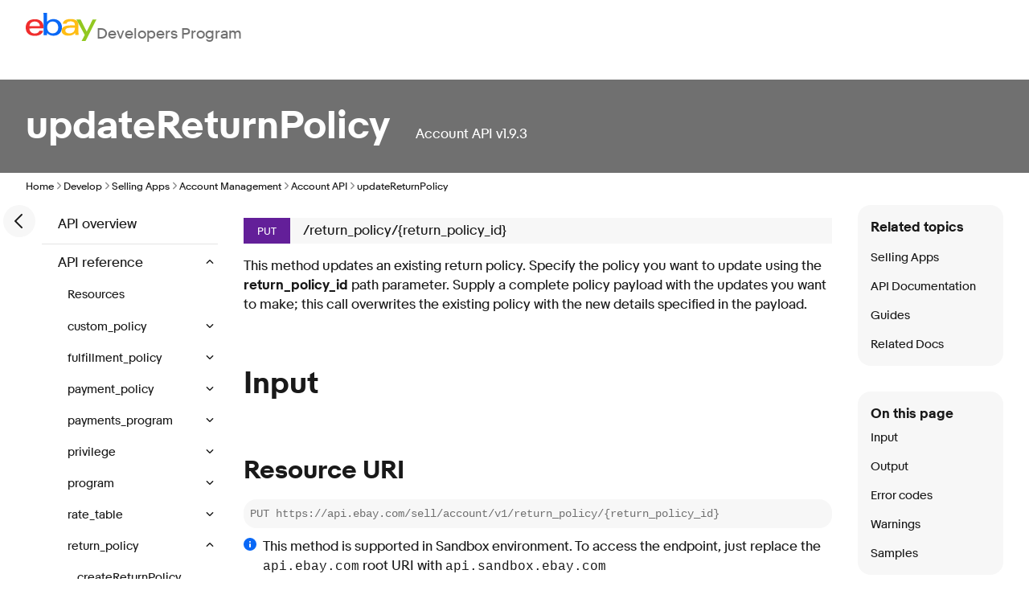

--- FILE ---
content_type: text/html; charset=utf-8
request_url: https://www.developer.ebay.com/api-docs/sell/account/resources/return_policy/methods/updateReturnPolicy
body_size: 107237
content:
<!DOCTYPE html><html lang=en><head><meta charset=utf-8><meta http-equiv=Cache-Control content="no-cache, no-store, must-revalidate"><meta http-equiv=Pragma content=no-cache><meta http-equiv=Expires content=0><meta name=viewport content=initial-scale=1.0,user-scalable=no,maximum-scale=1,width=device-width><title>updateReturnPolicy: eBay Account API | eBay Developers Program</title><link rel="dns-prefetch" href="//ir.ebaystatic.com"><link rel="dns-prefetch" href="//secureir.ebaystatic.com"><link rel="dns-prefetch" href="//i.ebayimg.com"><link rel="dns-prefetch" href="//rover.ebay.com"><script>$ssgST=new Date().getTime();</script><!--M#s0-1-10--><noscript></noscript><!--M/--><script type="text/javascript"  data-inlinepayload={"loggerProps":{"serviceName":"edpweb","serviceConsumerId":"urn:ebay-marketplace-consumerid:afb8231a-61a9-42d1-bbfe-eae98e311b0b","serviceVersion":"edpweb-7.8.8_20251030182113882","siteId":0,"environment":"production","captureUncaught":true,"captureUnhandledRejections":true,"endpoint":"https://svcs.ebay.com/"}}>(()=>{"use strict";const e={unstructured:{message:"string"},event:{kind:"string",detail:"string"},exception:{"exception.type":"string","exception.message":"string","exception.stacktrace":"string","exception.url":"string"}},t=JSON.parse('{"logs":"https://ir.ebaystatic.com/cr/v/c01/logs.dae067de06d6d3663c6f.bundle.js"}');const r=(e,t)=>{const r="undefined"!=typeof window?window.location.href:"/index.js";return{type:"exception","exception.context":t||"","exception.type":e?.name||"","exception.message":e?.message||"","exception.stacktrace":e?.stack||"","exception.url":r}},n=(e,r,n)=>{let o=!1;const i=[];let a=e=>{o?(e=>{console.warn("Logger failed initialization (see earlier error logs) — failed to send log: ",e)})(e):i.push(e)};return n({event:"Preload",value:a}),(async e=>{let r=2;const n=async()=>{let o;r--;try{o=await import(t[e])}catch(e){if(r>0)return console.error("@ebay/rum-web failed to lazy load module; retrying",e),n();throw console.error("@ebay/rum-web failed to lazy load module; fatal",e),e}return function(e,t){if("object"!=typeof(r=e)||null===r||Array.isArray(r)||e.key!==t||void 0===e.factory)throw new Error("Invalid module loaded");var r}(o,e),o};return n()})("logs").then((t=>{const{factory:n}=t;return n(e,r)})).then((e=>{a=e,n({event:"Complete",value:a}),i.forEach((e=>a(e))),i.length=0})).catch((e=>{console.error(e.message),o=!0,n({event:"Error",value:e}),i.forEach((e=>a(e))),i.length=0})),t=>{((e,t)=>"shouldIgnore"in e&&void 0!==e.shouldIgnore?e.shouldIgnore(t):"ignoreList"in e&&void 0!==e.ignoreList&&((e,t)=>null!==Object.values(e).filter(Boolean).join(" ").match(t))(t,e.ignoreList))(e,t)||a(t)}},o=e=>({log:t=>e({type:"unstructured",message:t}),error:(t,n)=>e(r(t,n)),event:t=>e(t)}),i="@ebay/rum/request-status",a=Symbol.for("@ebay/rum/logger"),s=e=>{window.dispatchEvent(new CustomEvent("@ebay/rum/ack-status",{detail:e}))};function c(e,t){!1===e&&new Error(`RUM_INLINE_ERR_CODE: ${t}`)}(t=>{const c=(()=>{let e={status:"Initialize"};const t=()=>s(e);return window.addEventListener(i,t),{updateInlinerState:t=>{e=t,s(e)},dispose:()=>window.removeEventListener(i,t)}})();try{const i=((t,i=(()=>{}))=>{if((e=>{if(!e.endpoint)throw new Error('Unable to initialize logger. "endpoint" is a required property in the input object.');if(!e.serviceName)throw new Error('Unable to initialize logger. "serviceName" is a required property in the input object.');if(e.customSchemas&&!e.namespace)throw new Error('Unable to initialize logger. "namespace" is a required property in the input object if you provide customeSchemas.')})(t),"undefined"==typeof window)return{...o((()=>{})),noop:!0};const a={...t.customSchemas,...e},s=n((e=>{return"ignoreList"in e?{...e,ignoreList:(t=e.ignoreList,new RegExp(t.map((e=>`(${e})`)).join("|"),"g"))}:e;var t})(t),a,i);return t.captureUncaught&&(e=>{window.addEventListener("error",(t=>{if(t.error instanceof Error){const n=r(t.error,"Uncaught Error Handler");e(n)}}))})(s),t.captureUnhandledRejections&&(e=>{window.addEventListener("unhandledrejection",(t=>{if(t.reason instanceof Error){const n=r(t.reason,"Unhandled Rejection Handler");e(n)}}))})(s),o(s)})(t.loggerProps,(e=>t=>{if("Error"===t.event)return((e,t)=>{e.updateInlinerState({status:"Failure",error:t.value})})(e,t);var r;e.updateInlinerState({status:(r=t.event,"Complete"===r?"Success":r),logger:o(t.value)})})(c));t.onLoggerLoad&&t.onLoggerLoad(i),window[a]=i}catch(e){c.updateInlinerState({status:"Failure",error:e})}})({onLoggerLoad:()=>{},...(()=>{c(null!==document.currentScript,1);const e=document.currentScript.dataset.inlinepayload;return c(void 0!==e,2),JSON.parse(e)})()})})();</script><!--M#s0-1-11--><script id=ebay-rum></script><!--M/--><link rel="stylesheet" href="https://ir.ebaystatic.com/rs/c/call-wsJuR-qC.css"><script>
            (async function () {
                var scriptEle = document.createElement("script");
                scriptEle.defer = true;
                scriptEle.setAttribute("type", "text/javascript");
                // always load the latest script (enable browser cache for one hour)
                scriptEle.src =
                    "https://ir.ebaystatic.com/rs/c/9527tracking/surface_agent.latest.js" +
                    "?ts=" +
                    parseInt(new Date().getTime() / 3600000, 10);
                window.addEventListener("load", function () {
                    window._eaTrks = [];
                    function _eaTrackFunc() {
                        window._eaTrks.push(arguments);
                    }
                    _eaTrackFunc("config", "eventFamily", "AUTO_TRACKING");
                    _eaTrackFunc("start");
                    document.body.appendChild(scriptEle);

                    const CONTENT_OFFSET = 33; // px
                    const UPDATE_DELAY = 100; // ms

                    const stickyContainer =
                        document.querySelector(".sticky-container");
                    const root = document.documentElement;

                    if (stickyContainer) {
                        let resizeTimeout;

                        const updateOffsets = () => {
                            clearTimeout(resizeTimeout);
                            resizeTimeout = setTimeout(() => {
                                requestAnimationFrame(() => {
                                    try {
                                        const height =
                                            stickyContainer.getBoundingClientRect()
                                                .height;
                                        root.style.setProperty(
                                            "--tabs-offset",
                                            `${height}px`,
                                        );
                                        root.style.setProperty(
                                            "--content-offset",
                                            `calc(${height}px + ${CONTENT_OFFSET}px)`,
                                        );
                                    } catch (error) {
                                        console.error(
                                            "Error updating sticky container height:",
                                            error,
                                        );
                                    }
                                });
                            }, UPDATE_DELAY);
                        };

                        const setupBannerObserver = () => {
                            const bannerElement =
                                document.querySelector(".app-banner");
                            if (!bannerElement) return;

                            const observer = new MutationObserver(
                                (mutations) => {
                                    for (const mutation of mutations) {
                                        if (
                                            mutation.type === "attributes" &&
                                            mutation.attributeName ===
                                                "class" &&
                                            bannerElement.classList.contains(
                                                "hidden",
                                            )
                                        ) {
                                            updateOffsets();
                                            break;
                                        }
                                    }
                                },
                            );

                            observer.observe(bannerElement, {
                                attributes: true,
                                attributeFilter: ["class"],
                            });

                            return observer;
                        };

                        // Setup events and observers
                        const observer = setupBannerObserver();
                        updateOffsets();

                        window.addEventListener("load", updateOffsets);
                        window.addEventListener("resize", updateOffsets);

                        // Cleanup on component unmount (if applicable)
                        return () => {
                            observer?.disconnect();
                            window.removeEventListener("load", updateOffsets);
                            window.removeEventListener("resize", updateOffsets);
                            clearTimeout(resizeTimeout);
                        };
                    }
                });
            })();
        </script></head><body class="_edp "><a href=#mainContent class=clipped>Skip to main content</a><div class=page-grid-container><div class="page-grid default-page"><!--M#s0-1-27--><header class=app-header aria-label="Site header"><nav class=site-nav aria-label="Site navigation"><input id=main-menu-state type=checkbox aria-hidden=true><label class=main-menu-btn for=main-menu-state><span class=main-menu-btn-icon aria-role=button aria-label=Menu></span></label><a class=logo href="/" aria-label="Go to the eBay Developers Program home page"><svg width=88 height=35.2 viewBox="0 0 200 80" fill=none aria-hidden=true><path d="M39.9262 37.4821C39.4852 28.0815 32.6934 24.641 25.4574 24.6819C17.6606 24.7245 11.4508 28.7106 10.4033 37.6492L39.9262 37.4821ZM10.2197 44.3156C10.8164 53.4132 17.118 58.7557 25.7541 58.7082C31.7344 58.6738 37.041 56.2114 38.7902 50.9049L49.1279 50.8475C47.182 61.608 35.7656 65.3205 25.9393 65.3729C8.05081 65.4728 0.0704767 55.6773 -0.00329375 42.3971C-0.085261 27.7718 8.05736 18.1139 25.841 18.0123C39.9852 17.9337 50.3951 25.275 50.4852 41.4256L50.5016 44.0878L10.2197 44.3156Z" fill=#F02D2D /><path d="M76.3025 58.2397C85.627 58.1873 91.9467 51.444 91.8893 41.3323C91.832 31.2205 85.4189 24.546 76.1156 24.5985C66.8123 24.6509 60.4713 31.3942 60.5271 41.5059C60.5828 51.6176 67.0418 58.2905 76.3025 58.2397ZM50.25 0.243203L60.2762 0.1875L60.4156 25.3668C65.2975 19.4885 72.0549 17.7486 78.7221 17.7093C89.8975 17.6487 102.348 25.1113 102.44 41.3896C102.514 54.9713 92.7008 64.9929 78.7975 65.0699C71.4812 65.1125 64.6598 62.5387 60.4074 57.4009C60.4183 59.4427 60.3143 61.4834 60.0959 63.5135L50.2697 63.5692C50.4172 60.4318 50.5729 56.4196 50.5549 53.2117L50.25 0.243203Z" fill=#0968F6 /><path d="M126.692 42.3396C117.597 42.6935 111.963 44.3531 111.995 50.3395C112.017 54.2142 115.176 58.3984 122.979 58.3526C133.495 58.2952 139.087 52.5267 139.035 43.1342V42.0906C135.343 42.1234 130.774 42.1791 126.692 42.3396ZM149.123 54.6369C149.14 57.5498 149.24 60.4332 149.504 62.9923L140.179 63.0447C139.936 60.9646 139.813 58.8723 139.81 56.7781C134.807 63.0038 128.813 64.8207 120.494 64.8682C108.146 64.937 101.502 58.4541 101.459 50.913C101.399 39.9936 110.367 36.0878 125.974 35.6471C130.236 35.5291 135.038 35.4833 138.999 35.4571V34.4134C138.956 27.1016 134.245 24.1166 126.123 24.1625C120.09 24.1969 115.684 26.7199 115.217 31.0434L104.669 31.1008C105.727 20.3436 117.013 17.5535 126.956 17.5027C138.863 17.4372 148.933 21.6116 149.002 34.2005L149.123 54.6369Z" fill=#FFBD14 /><path d="M150.719 32.7192L143.342 19.0196L155.07 18.954L172.429 53.231L189.36 18.7935L199.993 18.7148L169.325 79.7439L158.096 79.8078L166.919 62.8544L150.711 32.7208" fill=#92C821 /></svg><span>Developers Program</span></a><ul id=main-menu class="sm sm-edp"><li><a href=/join data-text=Join>Join</a><ul><li><a href=/join/about-the-developers-program>About the Developers Program</a></li><li><a href=/join/benefits>Benefits</a></li><li><a href=/join/policies>Policies</a></li><li><a href=/join/api-license-agreement>API License Agreement</a></li></ul></li><li><a href=/develop data-text=Develops id=developHeader>Develop</a><ul><li><a href=/develop/get-started>Get Started</a><ul><li><a href=/api-docs/static/authorization_guide_landing.html>Authorization</a></li><li><a href=/api-docs/static/ebay-rest-landing.html>Using eBay RESTful APIs</a></li><li><a href=/develop/get-started/api-call-limits>API Call Limits</a></li><li><a href=/develop/get-started/api-deprecation-status>API Deprecations</a></li><li><a href=/develop/get-started/api-status>API Status</a></li></ul></li><li><a href=/develop/selling-apps>Selling Apps</a><ul><li><a href=/develop/selling-apps/listing-management>Listing Management</a></li><li><a href=/develop/selling-apps/listing-metadata>Listing Metadata</a></li><li><a href=/develop/selling-apps/account-management>Account Management</a></li><li><a href=/develop/selling-apps/order-management>Order Management</a></li><li><a href=/develop/selling-apps/communication>Communication</a></li><li><a href=/develop/selling-apps/marketing-and-promotions-1>Marketing and Promotions</a></li><li><a href=/develop/selling-apps/analytics-and-reporting>Analytics and Reporting</a></li><li><a href=/develop/selling-apps/other-apis-1>Other APIs</a></li></ul></li><li><a href=/develop/buying-apps>Buying Apps</a><ul><li><a href=/develop/buying-apps/inventory-discovery-and-refresh>Inventory Discovery & Refresh</a></li><li><a href=/develop/buying-apps/marketing-and-discounts>Marketing and Discounts</a></li><li><a href=/develop/buying-apps/marketplace-metadata>Marketplace Metadata</a></li><li><a href=/develop/buying-apps/checkout-bid>Checkout/Bid</a></li><li><a href=/develop/buying-apps/other-apis>Other APIs</a></li></ul></li><li><a href=/develop/application-settings-and-insights>App Settings & Insights</a></li><li><a href=/develop/sdks-and-widgets>SDKs & Widgets</a></li><li><a href=/develop/tools>Tools</a><ul><li><a href=/develop/tools/sandbox>eBay Sandbox</a><ul><li><a href=/sandbox/register>Create Test Users</a></li><li><a href=/sandbox/reset-password>Reset Password</a></li><li><a href=/support/api-status/sandbox>Sandbox Status</a></li><li><a href="http://sandbox.ebay.com/" target=_blank aria-label="Open Sandbox in new window/tab">Sandbox Site</a></li></ul></li><li><a href=/my/api_test_tool>API Explorer</a></li><li><a href=/develop/tools/wsdl-pruner>WSDL Pruner</a></li></ul></li></ul></li><li><a href=/grow data-text=Grows>Grow</a><ul><li><a href=/grow/application-growth-check>Application Growth Check</a></li><li><a href=/grow/affiliate-program>Affiliate Program</a></li><li><a href=/grow/loyalty-program>Loyalty Program</a></li><li><a href=/grow/events>Events</a></li><li><a href=/grow/awards>Awards</a></li></ul></li><li><a href=/updates data-text=Updates>Updates</a><ul><li><a href=/updates/api-updates>API Updates</a></li><li><a href=/updates/newsletter>Newsletter</a></li><li><a href=/updates/blog>Blog</a></li></ul></li><li><a href=/support data-text=Support>Support</a><ul><li><a href=/support/api-status>API Status</a></li><li><a href=/support/faq>FAQs</a></li><li><a href=https://community.ebay.com/t5/Developer-Groups/ct-p/developergroup target=_blank aria-label="Open forum in new window/tab">Developer Community Forum</a></li><li><a href=/support/knowledge-base>Knowledge Base</a></li><li><a href=/support/developer-account-support>Developer Account Support</a></li><li><a href=/my/support/tickets>Developer Technical Support</a></li></ul></li><li><a href=/signin aria-label="My Account"><svg class="icon icon--24" focusable=false aria-hidden=true><defs><symbol viewbox="0 0 24 24" id=icon-profile-24><path fill-rule=evenodd clip-rule=evenodd d="M16 10a4 4 0 1 1-8 0 4 4 0 0 1 8 0Zm-2 0a2 2 0 1 1-4 0 2 2 0 0 1 4 0Z"></path><path fill-rule=evenodd clip-rule=evenodd d="M23 12c0 6.075-4.925 11-11 11S1 18.075 1 12 5.925 1 12 1s11 4.925 11 11Zm-6.404 7.74A8.958 8.958 0 0 1 12 21c-1.68 0-3.25-.46-4.596-1.26C8.147 18.177 9.853 17 12 17c2.147 0 3.853 1.177 4.596 2.74Zm1.62-1.231C17.05 16.424 14.704 15 12 15s-5.05 1.424-6.216 3.508a9 9 0 1 1 12.432 0Z"></path></symbol></defs><use href="#icon-profile-24" /></svg></a><ul><li><a href=/my/keys>Application Keysets</a></li><li><a href=/my/auth?env=sandbox&index=0>User Access Tokens</a></li><li><a href=/my/push?env=sandbox&index=0>Alerts and Notifications</a></li><li><a href=/my/profile>Profile &amp; Contacts</a></li></ul></li><li><a aria-label=Search href=/search><svg class="icon icon--24" focusable=false aria-hidden=true><defs><symbol viewbox="0 0 24 24" id=icon-search-24><path d="M3 10a7 7 0 1 1 14 0 7 7 0 0 1-14 0Zm19.703 11.29-5.67-5.67-.008-.003A8.954 8.954 0 0 0 19 10a9 9 0 0 0-9-9 9 9 0 0 0-9 9 9 9 0 0 0 9 9 8.958 8.958 0 0 0 5.66-2.007l5.663 5.717c.19.187.445.292.71.29a1 1 0 0 0 .67-1.71Z"></path></symbol></defs><use href="#icon-search-24" /></svg></a></li></ul></nav></header><!--M/--><!--M#s0-1-28--><div class=app-banner></div><!--M/--><main id=mainContent class=page-grid tabindex=-1><!--M#s0-1-30-2--><header class="app-hero-banner page-grid" aria-label="Page banner"><div class="banner-content banner-content-text" id=s0-1-30-2-banner style="color:white"><h1 id=s0-1-30-2-banner-title>updateReturnPolicy</h1><span class=metadata><span class=api-name>account API&nbsp;</span><span class=api-version>v1.9.3</span></span></div></header><!--M/--> <!--M#s0-1-30-3--><nav class=app-breadcrumb><ul class=breadcrumb><li><a href="/">Home</a><svg class="icon icon--12" focusable=false aria-hidden=true><defs><symbol viewbox="0 0 12 12" id=icon-chevron-right-12><path fill-rule=evenodd clip-rule=evenodd d="M4.183 10.192a.625.625 0 0 1 0-.884L7.487 6 4.183 2.692a.625.625 0 0 1 .884-.884l3.745 3.75a.625.625 0 0 1 0 .884l-3.745 3.75a.625.625 0 0 1-.884 0Z"></path></symbol></defs><use href="#icon-chevron-right-12" /></svg></li><li><a href=/develop>Develop</a><svg class="icon icon--12" focusable=false aria-hidden=true><use href="#icon-chevron-right-12" /></svg></li><li><a href=/develop/selling-apps>Selling Apps</a><svg class="icon icon--12" focusable=false aria-hidden=true><use href="#icon-chevron-right-12" /></svg></li><li><a href=/develop/selling-apps/account-management>Account Management</a><svg class="icon icon--12" focusable=false aria-hidden=true><use href="#icon-chevron-right-12" /></svg></li><li><a href=/api-docs/sell/account/overview.html>Account API</a><svg class="icon icon--12" focusable=false aria-hidden=true><use href="#icon-chevron-right-12" /></svg></li><li><span>updateReturnPolicy</span></li></ul></nav><!--M/--><!--M#s0-1-30-4--><div class="app-documentation page-grid"><div class=left-nav-toggle-expand><button class=icon-btn data-ebayui type=button><!--F#1--><svg class="icon icon--24" focusable=false aria-hidden=true><defs><symbol viewbox="0 0 24 24" id=icon-chevron-left-24><path d="m6.293 11.292 8-8a1 1 0 1 1 1.414 1.415L8.414 12l7.293 7.293a1 1 0 1 1-1.414 1.414l-8-8a.996.996 0 0 1 0-1.415Z"></path></symbol></defs><use href="#icon-chevron-left-24" /></svg><!--F/--></button></div><aside class="doc-navigation-links " id=s0-1-30-4-navigation-links><nav class=app-documentation-side-nav><div id=s0-1-30-4-5-documentation-left-menu class=documentation-left-menu><!--F#23--><div class=collapsed data-id="apiOverviewGuidelines" data-level="0"><a class=" anchor" href="/api-docs/sell/account/overview.html">API overview</a></div><div class=expanded data-id="apiReference" data-level="0"><button class="icon fake-link non-link"><i class=""><svg class="icon icon--12" focusable=false aria-hidden=true><defs><symbol viewbox="0 0 12 12" id=icon-chevron-up-12><path fill-rule=evenodd clip-rule=evenodd d="M1.808 7.816c.244.245.64.245.884.001L6 4.51l3.308 3.307a.625.625 0 1 0 .884-.885l-3.75-3.75a.625.625 0 0 0-.884.001l-3.75 3.749a.626.626 0 0 0 0 .884Z"></path></symbol></defs><use href="#icon-chevron-up-12" /></svg></i><i class="hidden"><svg class="icon icon--12" focusable=false aria-hidden=true><defs><symbol viewbox="0 0 12 12" id=icon-chevron-down-12><path fill-rule=evenodd clip-rule=evenodd d="M1.808 4.188a.625.625 0 0 1 .884 0L6 7.495l3.308-3.307a.625.625 0 1 1 .884.885l-3.75 3.749a.625.625 0 0 1-.884 0l-3.75-3.749a.626.626 0 0 1 0-.885Z"></path></symbol></defs><use href="#icon-chevron-down-12" /></svg></i></button><button aria-controls="expando-0-section" aria-expanded="true" class="panel-header fake-link non-link " data-url="/api-docs/sell/account/resources/methods" id=s0-1-30-4-5-apiReference>API reference&nbsp;</button><div class=panelcontent><!--F#9[1]--><div class=collapsed data-id="account-resourceTypes" data-level="1"><a class=" anchor" href="/api-docs/sell/account/resources/methods">Resources</a></div><div class=collapsed data-id="custom_policy" data-level="1"><button class="icon fake-link non-link"><i class="hidden"><svg class="icon icon--12" focusable=false aria-hidden=true><use href="#icon-chevron-up-12" /></svg></i><i class=""><svg class="icon icon--12" focusable=false aria-hidden=true><use href="#icon-chevron-down-12" /></svg></i></button><button aria-controls="expando-1-section" aria-expanded="false" class="panel-header fake-link non-link " data-url="/api-docs/sell/account/resources/custom_policy/methods/createCustomPolicy" id=s0-1-30-4-5-custom_policy>custom_policy&nbsp;</button><div class=panelcontent><!--F#9[1]--><div class=collapsed data-id="account-custom_policy-createCustomPolicy" data-level="2"><a class=" anchor" href="/api-docs/sell/account/resources/custom_policy/methods/createCustomPolicy">createCustomPolicy</a></div><div class=collapsed data-id="account-custom_policy-getCustomPolicies" data-level="2"><a class=" anchor" href="/api-docs/sell/account/resources/custom_policy/methods/getCustomPolicies">getCustomPolicies</a></div><div class=collapsed data-id="account-custom_policy-getCustomPolicy" data-level="2"><a class=" anchor" href="/api-docs/sell/account/resources/custom_policy/methods/getCustomPolicy">getCustomPolicy</a></div><div class=collapsed data-id="account-custom_policy-updateCustomPolicy" data-level="2"><a class=" anchor" href="/api-docs/sell/account/resources/custom_policy/methods/updateCustomPolicy">updateCustomPolicy</a></div><!--F/--></div></div><div class=collapsed data-id="fulfillment_policy" data-level="1"><button class="icon fake-link non-link"><i class="hidden"><svg class="icon icon--12" focusable=false aria-hidden=true><use href="#icon-chevron-up-12" /></svg></i><i class=""><svg class="icon icon--12" focusable=false aria-hidden=true><use href="#icon-chevron-down-12" /></svg></i></button><button aria-controls="expando-1-section" aria-expanded="false" class="panel-header fake-link non-link " data-url="/api-docs/sell/account/resources/fulfillment_policy/methods/createFulfillmentPolicy" id=s0-1-30-4-5-fulfillment_policy>fulfillment_policy&nbsp;</button><div class=panelcontent><!--F#9[2]--><div class=collapsed data-id="account-fulfillment_policy-createFulfillmentPolicy" data-level="2"><a class=" anchor" href="/api-docs/sell/account/resources/fulfillment_policy/methods/createFulfillmentPolicy">createFulfillmentPolicy</a></div><div class=collapsed data-id="account-fulfillment_policy-deleteFulfillmentPolicy" data-level="2"><a class=" anchor" href="/api-docs/sell/account/resources/fulfillment_policy/methods/deleteFulfillmentPolicy">deleteFulfillmentPolicy</a></div><div class=collapsed data-id="account-fulfillment_policy-getFulfillmentPolicies" data-level="2"><a class=" anchor" href="/api-docs/sell/account/resources/fulfillment_policy/methods/getFulfillmentPolicies">getFulfillmentPolicies</a></div><div class=collapsed data-id="account-fulfillment_policy-getFulfillmentPolicy" data-level="2"><a class=" anchor" href="/api-docs/sell/account/resources/fulfillment_policy/methods/getFulfillmentPolicy">getFulfillmentPolicy</a></div><div class=collapsed data-id="account-fulfillment_policy-getFulfillmentPolicyByName" data-level="2"><a class=" anchor" href="/api-docs/sell/account/resources/fulfillment_policy/methods/getFulfillmentPolicyByName">getFulfillmentPolicyByName</a></div><div class=collapsed data-id="account-fulfillment_policy-updateFulfillmentPolicy" data-level="2"><a class=" anchor" href="/api-docs/sell/account/resources/fulfillment_policy/methods/updateFulfillmentPolicy">updateFulfillmentPolicy</a></div><!--F/--></div></div><div class=collapsed data-id="payment_policy" data-level="1"><button class="icon fake-link non-link"><i class="hidden"><svg class="icon icon--12" focusable=false aria-hidden=true><use href="#icon-chevron-up-12" /></svg></i><i class=""><svg class="icon icon--12" focusable=false aria-hidden=true><use href="#icon-chevron-down-12" /></svg></i></button><button aria-controls="expando-1-section" aria-expanded="false" class="panel-header fake-link non-link " data-url="/api-docs/sell/account/resources/payment_policy/methods/createPaymentPolicy" id=s0-1-30-4-5-payment_policy>payment_policy&nbsp;</button><div class=panelcontent><!--F#9[3]--><div class=collapsed data-id="account-payment_policy-createPaymentPolicy" data-level="2"><a class=" anchor" href="/api-docs/sell/account/resources/payment_policy/methods/createPaymentPolicy">createPaymentPolicy</a></div><div class=collapsed data-id="account-payment_policy-deletePaymentPolicy" data-level="2"><a class=" anchor" href="/api-docs/sell/account/resources/payment_policy/methods/deletePaymentPolicy">deletePaymentPolicy</a></div><div class=collapsed data-id="account-payment_policy-getPaymentPolicies" data-level="2"><a class=" anchor" href="/api-docs/sell/account/resources/payment_policy/methods/getPaymentPolicies">getPaymentPolicies</a></div><div class=collapsed data-id="account-payment_policy-getPaymentPolicy" data-level="2"><a class=" anchor" href="/api-docs/sell/account/resources/payment_policy/methods/getPaymentPolicy">getPaymentPolicy</a></div><div class=collapsed data-id="account-payment_policy-getPaymentPolicyByName" data-level="2"><a class=" anchor" href="/api-docs/sell/account/resources/payment_policy/methods/getPaymentPolicyByName">getPaymentPolicyByName</a></div><div class=collapsed data-id="account-payment_policy-updatePaymentPolicy" data-level="2"><a class=" anchor" href="/api-docs/sell/account/resources/payment_policy/methods/updatePaymentPolicy">updatePaymentPolicy</a></div><!--F/--></div></div><div class=collapsed data-id="payments_program" data-level="1"><button class="icon fake-link non-link"><i class="hidden"><svg class="icon icon--12" focusable=false aria-hidden=true><use href="#icon-chevron-up-12" /></svg></i><i class=""><svg class="icon icon--12" focusable=false aria-hidden=true><use href="#icon-chevron-down-12" /></svg></i></button><button aria-controls="expando-1-section" aria-expanded="false" class="panel-header fake-link non-link " data-url="/api-docs/sell/account/resources/payments_program/methods/getPaymentsProgram" id=s0-1-30-4-5-payments_program>payments_program&nbsp;</button><div class=panelcontent><!--F#9[4]--><div class=collapsed data-id="account-payments_program-getPaymentsProgram" data-level="2"><a class=" anchor" href="/api-docs/sell/account/resources/payments_program/methods/getPaymentsProgram">getPaymentsProgram</a></div><div class=collapsed data-id="payments_program-onboarding" data-level="2"><button class="icon fake-link non-link"><i class="hidden"><svg class="icon icon--12" focusable=false aria-hidden=true><use href="#icon-chevron-up-12" /></svg></i><i class=""><svg class="icon icon--12" focusable=false aria-hidden=true><use href="#icon-chevron-down-12" /></svg></i></button><button aria-controls="expando-2-section" aria-expanded="false" class="panel-header fake-link non-link " data-url="/api-docs/sell/account/resources/payments_program/onboarding/methods/getPaymentsProgramOnboarding" id=s0-1-30-4-5-payments_program-onboarding>onboarding&nbsp;</button><div class=panelcontent><!--F#9[1]--><div class=collapsed data-id="account-payments_program-onboarding-getPaymentsProgramOnboarding" data-level="3"><a class=" anchor" href="/api-docs/sell/account/resources/payments_program/onboarding/methods/getPaymentsProgramOnboarding">getPaymentsProgramOnboarding</a></div><!--F/--></div></div><!--F/--></div></div><div class=collapsed data-id="privilege" data-level="1"><button class="icon fake-link non-link"><i class="hidden"><svg class="icon icon--12" focusable=false aria-hidden=true><use href="#icon-chevron-up-12" /></svg></i><i class=""><svg class="icon icon--12" focusable=false aria-hidden=true><use href="#icon-chevron-down-12" /></svg></i></button><button aria-controls="expando-1-section" aria-expanded="false" class="panel-header fake-link non-link " data-url="/api-docs/sell/account/resources/privilege/methods/getPrivileges" id=s0-1-30-4-5-privilege>privilege&nbsp;</button><div class=panelcontent><!--F#9[5]--><div class=collapsed data-id="account-privilege-getPrivileges" data-level="2"><a class=" anchor" href="/api-docs/sell/account/resources/privilege/methods/getPrivileges">getPrivileges</a></div><!--F/--></div></div><div class=collapsed data-id="program" data-level="1"><button class="icon fake-link non-link"><i class="hidden"><svg class="icon icon--12" focusable=false aria-hidden=true><use href="#icon-chevron-up-12" /></svg></i><i class=""><svg class="icon icon--12" focusable=false aria-hidden=true><use href="#icon-chevron-down-12" /></svg></i></button><button aria-controls="expando-1-section" aria-expanded="false" class="panel-header fake-link non-link " data-url="/api-docs/sell/account/resources/program/methods/getOptedInPrograms" id=s0-1-30-4-5-program>program&nbsp;</button><div class=panelcontent><!--F#9[6]--><div class=collapsed data-id="account-program-getOptedInPrograms" data-level="2"><a class=" anchor" href="/api-docs/sell/account/resources/program/methods/getOptedInPrograms">getOptedInPrograms</a></div><div class=collapsed data-id="account-program-optInToProgram" data-level="2"><a class=" anchor" href="/api-docs/sell/account/resources/program/methods/optInToProgram">optInToProgram</a></div><div class=collapsed data-id="account-program-optOutOfProgram" data-level="2"><a class=" anchor" href="/api-docs/sell/account/resources/program/methods/optOutOfProgram">optOutOfProgram</a></div><!--F/--></div></div><div class=collapsed data-id="rate_table" data-level="1"><button class="icon fake-link non-link"><i class="hidden"><svg class="icon icon--12" focusable=false aria-hidden=true><use href="#icon-chevron-up-12" /></svg></i><i class=""><svg class="icon icon--12" focusable=false aria-hidden=true><use href="#icon-chevron-down-12" /></svg></i></button><button aria-controls="expando-1-section" aria-expanded="false" class="panel-header fake-link non-link " data-url="/api-docs/sell/account/resources/rate_table/methods/getRateTables" id=s0-1-30-4-5-rate_table>rate_table&nbsp;</button><div class=panelcontent><!--F#9[7]--><div class=collapsed data-id="account-rate_table-getRateTables" data-level="2"><a class=" anchor" href="/api-docs/sell/account/resources/rate_table/methods/getRateTables">getRateTables</a></div><!--F/--></div></div><div class=expanded data-id="return_policy" data-level="1"><button class="icon fake-link non-link"><i class=""><svg class="icon icon--12" focusable=false aria-hidden=true><use href="#icon-chevron-up-12" /></svg></i><i class="hidden"><svg class="icon icon--12" focusable=false aria-hidden=true><use href="#icon-chevron-down-12" /></svg></i></button><button aria-controls="expando-1-section" aria-expanded="true" class="panel-header fake-link non-link " data-url="/api-docs/sell/account/resources/return_policy/methods/createReturnPolicy" id=s0-1-30-4-5-return_policy>return_policy&nbsp;</button><div class=panelcontent><!--F#9[8]--><div class=collapsed data-id="account-return_policy-createReturnPolicy" data-level="2"><a class=" anchor" href="/api-docs/sell/account/resources/return_policy/methods/createReturnPolicy">createReturnPolicy</a></div><div class=collapsed data-id="account-return_policy-deleteReturnPolicy" data-level="2"><a class=" anchor" href="/api-docs/sell/account/resources/return_policy/methods/deleteReturnPolicy">deleteReturnPolicy</a></div><div class=collapsed data-id="account-return_policy-getReturnPolicies" data-level="2"><a class=" anchor" href="/api-docs/sell/account/resources/return_policy/methods/getReturnPolicies">getReturnPolicies</a></div><div class=collapsed data-id="account-return_policy-getReturnPolicy" data-level="2"><a class=" anchor" href="/api-docs/sell/account/resources/return_policy/methods/getReturnPolicy">getReturnPolicy</a></div><div class=collapsed data-id="account-return_policy-getReturnPolicyByName" data-level="2"><a class=" anchor" href="/api-docs/sell/account/resources/return_policy/methods/getReturnPolicyByName">getReturnPolicyByName</a></div><div class=collapsed data-id="account-return_policy-updateReturnPolicy" data-level="2"><a class="selected anchor" href="/api-docs/sell/account/resources/return_policy/methods/updateReturnPolicy">updateReturnPolicy</a></div><!--F/--></div></div><div class=collapsed data-id="sales_tax" data-level="1"><button class="icon fake-link non-link"><i class="hidden"><svg class="icon icon--12" focusable=false aria-hidden=true><use href="#icon-chevron-up-12" /></svg></i><i class=""><svg class="icon icon--12" focusable=false aria-hidden=true><use href="#icon-chevron-down-12" /></svg></i></button><button aria-controls="expando-1-section" aria-expanded="false" class="panel-header fake-link non-link " data-url="/api-docs/sell/account/resources/sales_tax/methods/bulkCreateOrReplaceSalesTax" id=s0-1-30-4-5-sales_tax>sales_tax&nbsp;</button><div class=panelcontent><!--F#9[9]--><div class=collapsed data-id="account-sales_tax-bulkCreateOrReplaceSalesTax" data-level="2"><a class=" anchor" href="/api-docs/sell/account/resources/sales_tax/methods/bulkCreateOrReplaceSalesTax">bulkCreateOrReplaceSalesTax</a></div><div class=collapsed data-id="account-sales_tax-createOrReplaceSalesTax" data-level="2"><a class=" anchor" href="/api-docs/sell/account/resources/sales_tax/methods/createOrReplaceSalesTax">createOrReplaceSalesTax</a></div><div class=collapsed data-id="account-sales_tax-deleteSalesTax" data-level="2"><a class=" anchor" href="/api-docs/sell/account/resources/sales_tax/methods/deleteSalesTax">deleteSalesTax</a></div><div class=collapsed data-id="account-sales_tax-getSalesTax" data-level="2"><a class=" anchor" href="/api-docs/sell/account/resources/sales_tax/methods/getSalesTax">getSalesTax</a></div><div class=collapsed data-id="account-sales_tax-getSalesTaxes" data-level="2"><a class=" anchor" href="/api-docs/sell/account/resources/sales_tax/methods/getSalesTaxes">getSalesTaxes</a></div><!--F/--></div></div><div class=collapsed data-id="subscription" data-level="1"><button class="icon fake-link non-link"><i class="hidden"><svg class="icon icon--12" focusable=false aria-hidden=true><use href="#icon-chevron-up-12" /></svg></i><i class=""><svg class="icon icon--12" focusable=false aria-hidden=true><use href="#icon-chevron-down-12" /></svg></i></button><button aria-controls="expando-1-section" aria-expanded="false" class="panel-header fake-link non-link " data-url="/api-docs/sell/account/resources/subscription/methods/getSubscription" id=s0-1-30-4-5-subscription>subscription&nbsp;</button><div class=panelcontent><!--F#9[10]--><div class=collapsed data-id="account-subscription-getSubscription" data-level="2"><a class=" anchor" href="/api-docs/sell/account/resources/subscription/methods/getSubscription">getSubscription</a></div><!--F/--></div></div><div class=collapsed data-id="kyc" data-level="1"><button class="icon fake-link non-link"><i class="hidden"><svg class="icon icon--12" focusable=false aria-hidden=true><use href="#icon-chevron-up-12" /></svg></i><i class=""><svg class="icon icon--12" focusable=false aria-hidden=true><use href="#icon-chevron-down-12" /></svg></i></button><button aria-controls="expando-1-section" aria-expanded="false" class="panel-header fake-link non-link " data-url="/api-docs/sell/account/resources/kyc/methods/getKYC" id=s0-1-30-4-5-kyc>kyc&nbsp;</button><div class=panelcontent><!--F#9[11]--><div class=collapsed data-id="account-kyc-getKYC" data-level="2"><a class=" anchor" href="/api-docs/sell/account/resources/kyc/methods/getKYC">getKYC</a></div><!--F/--></div></div><div class=collapsed data-id="advertising_eligibility" data-level="1"><button class="icon fake-link non-link"><i class="hidden"><svg class="icon icon--12" focusable=false aria-hidden=true><use href="#icon-chevron-up-12" /></svg></i><i class=""><svg class="icon icon--12" focusable=false aria-hidden=true><use href="#icon-chevron-down-12" /></svg></i></button><button aria-controls="expando-1-section" aria-expanded="false" class="panel-header fake-link non-link " data-url="/api-docs/sell/account/resources/advertising_eligibility/methods/getAdvertisingEligibility" id=s0-1-30-4-5-advertising_eligibility>advertising_eligibility&nbsp;</button><div class=panelcontent><!--F#9[12]--><div class=collapsed data-id="account-advertising_eligibility-getAdvertisingEligibility" data-level="2"><a class=" anchor" href="/api-docs/sell/account/resources/advertising_eligibility/methods/getAdvertisingEligibility">getAdvertisingEligibility</a></div><!--F/--></div></div><div class=collapsed data-id="indexes" data-level="1"><a class=" anchor" href="/api-docs/sell/account/fields">Index</a></div><!--F/--></div></div><div class=collapsed data-id="releaseNotes" data-level="0"><a class=" anchor" href="/api-docs/sell/account/release-notes.html">API release notes</a></div><div class=collapsed data-id="open-api-spec-3-json" data-level="0"><div class=apicontracts><a download class=spec-parent href="/api-docs/master/sell/account/openapi/3/sell_account_v1_oas3.json" id=s0-1-30-4-5-open-api-spec-3-json>OpenAPI 3 JSON Contract (beta) <i class=icon><svg class="icon icon--24" focusable=false height=16 width=16 aria-hidden=true><defs><symbol viewbox="0 0 24 24" id=icon-download-24><path fill-rule=evenodd clip-rule=evenodd d="M12 1a1 1 0 0 1 1 1v12.586l5.293-5.293a1 1 0 1 1 1.414 1.414l-7 7a1 1 0 0 1-1.414 0l-7-7a1 1 0 0 1 1.414-1.414L11 14.586V2a1 1 0 0 1 1-1ZM2 21a1 1 0 1 0 0 2h20a1 1 0 1 0 0-2H2Z"></path></symbol></defs><use href="#icon-download-24" /></svg></i></a></div></div><div class=collapsed data-id="open-api-spec-3-yaml" data-level="0"><div class=apicontracts><a download class=spec-parent href="/api-docs/master/sell/account/openapi/3/sell_account_v1_oas3.yaml" id=s0-1-30-4-5-open-api-spec-3-yaml>OpenAPI 3 YAML Contract (beta) <i class=icon><svg class="icon icon--24" focusable=false height=16 width=16 aria-hidden=true><use href="#icon-download-24" /></svg></i></a></div></div><!--F/--></div></nav></aside><section class=doc-content aria-label="updateReturnPolicy: eBay Account API"><!--F#7--><!--M#s0-1-30-4-7-5--><section class=app-call><div id=s0-1-30-4-7-5-call-page-body><section class=app-call-intro aria-label=Introduction><p class=badge-container><span class="http-method put">PUT</span><span class=path>/return_policy/{return_policy_id}</span></p><p>This method updates an existing return policy. Specify the policy you want to update using the <b>return_policy_id</b> path parameter. Supply a complete policy payload with the updates you want to make; this call overwrites the existing policy with the new details specified in the payload.</p></section><section class=app-call-input aria-labelledby=h2-input><h2 id=h2-input>Input</h2><section aria-labelledby=h3-resource-uri><h3 id=h3-resource-uri>Resource URI</h3><section class=app-call-uri-parameters aria-labelledby=h3-uri-parameters><div class=uri id=s0-1-30-4-7-5-2-4-resource-uri>PUT https://api.ebay.com/sell/account/v1/return_policy/{return_policy_id}</div><div class="inline-notice inline-notice--information"><span class=inline-notice__header id=s0-1-30-4-7-5-2-4-8-0-status><svg class="icon--information-filled icon icon--16 icon--information-filled" focusable=false aria-label=Information role=img><defs><symbol viewbox="0 0 16 16" id=icon-information-filled-16><path d="M8 0a8 8 0 1 0 0 16A8 8 0 0 0 8 0Zm1 11a1 1 0 1 1-2 0V8a1 1 0 0 1 2 0v3ZM8 6a1 1 0 1 1 0-2 1 1 0 0 1 0 2Z"></path></symbol></defs><use href="#icon-information-filled-16" /></svg></span><span class=inline-notice__main><!--F#13--><p>This method is supported in Sandbox environment. To access the endpoint, just replace the <code>api.ebay.com</code> root URI with <code>api.sandbox.ebay.com</code></p><!--F/--></span></div><h3 id=h3-uri-parameters>URI parameters</h3><div class=app-parameter-table><div><table id="uri-parameter-table"><col width=24%><col width=20%><col width=56%><thead><tr><th>Parameter</th><th>Type</th><th>Description</th></tr></thead><tbody><!--F#20[0]--><tr><td><a name="uri.return_policy_id" id=s0-1-30-4-7-5-2-4-13-parameter-full-name-return_policy_id-0><span class=bold id=s0-1-30-4-7-5-2-4-13-parameter-name-return_policy_id-0>return_policy_id</span></a></td><td><a data-type="string" href="/api-docs/static/simple-types.html" id=s0-1-30-4-7-5-2-4-13-parameter-type-string-0>string</a></td><td><span id=s0-1-30-4-7-5-2-4-13-parameter-description-return_policy_id-0>This path parameter specifies the ID of the return policy you want to update. <br><br> This ID can be retrieved for a return policy by using the <a href="/api-docs/sell/account/resources/return_policy/methods/getReturnPolicies" target="_blank ">getReturnPolicies</a> method. <p class="margin-top-small"><span class="bold">Occurrence: </span><span>Required</span></p></span></td></tr><!--F/--></tbody></table></div></div></section></section><section aria-labelledby=h3-request-headers><h3 id=h3-request-headers>HTTP request headers</h3><p>All requests made to eBay REST operations require you to provide the <code>Authorization</code> HTTP header for authentication authorization.</p><div class=app-parameter-table><p id=s0-1-30-4-7-5-2-9-parameter-table-label>The table below shows additional HTTP request headers that are either required, conditionally required, or strongly recommended for this method. Other standard <a href=/api-docs/static/rest-request-components.html#HTTP>HTTP request headers<span class=clipped>- opens rest request components page</span></a> (not in this table) can also be used, but they are optional.</p><div><table id="header-parameter-table"><col width=24%><col width=20%><col width=56%><thead><tr><th>Header</th><th>Type</th><th>Description</th></tr></thead><tbody><!--F#20[0]--><tr><td><a name="" id=s0-1-30-4-7-5-2-9-parameter-full-name-Content-Type-0><span class=bold id=s0-1-30-4-7-5-2-9-parameter-name-Content-Type-0>Content-Type</span></a></td><td><a data-type="string" href="/api-docs/static/simple-types.html" id=s0-1-30-4-7-5-2-9-parameter-type-string-0>string</a></td><td><span id=s0-1-30-4-7-5-2-9-parameter-description-Content-Type-0>This header indicates the format of the request body provided by the client. Its value should be set to <b>application/json</b>. <br><br> For more information, refer to <a href="/api-docs/static/rest-request-components.html#HTTP" target="_blank ">HTTP request headers</a>. <p class="margin-top-small"><span class="bold">Occurrence: </span><span>Required</span></p></span></td></tr><!--F/--></tbody></table></div></div></section><section aria-labelledby=h3-oauth-scope><h3 id=h3-oauth-scope>OAuth scope</h3><p>This request requires an access token created with the <a href="/api-docs/static/oauth-authorization-code-grant.html">authorization code grant</a> flow, using one or more scopes from the following list (please check your Application Keys page for a list of OAuth scopes available to your application):</p><p class=scope id=s0-1-30-4-7-5-2-scope-0>https://api.ebay.com/oauth/api_scope/sell.account</p><p>See <a href=/api-docs/static/oauth-tokens.html>OAuth access tokens</a> for more information.</p></section><section aria-labelledby=h3-request-payload><h3 id=h3-request-payload>Request payload</h3><a class="copy-to-clipboard non-link" href=# id=s0-1-30-4-7-5-2-request-copy-to-clipboard><svg class="icon icon--16" focusable=false width=13.5px height=18px aria-hidden=true><defs><symbol viewbox="0 0 16 16" id=icon-share-ios-16><path d="M8.707.293a1 1 0 0 0-1.414 0l-2 2a1 1 0 0 0 1.414 1.414L7 3.414V9a1 1 0 1 0 2 0V3.414l.293.293a1 1 0 0 0 1.414-1.414l-2-2Z"></path><path d="M4.5 5A2.5 2.5 0 0 0 2 7.5v5A2.5 2.5 0 0 0 4.5 15h7a2.5 2.5 0 0 0 2.5-2.5v-5A2.5 2.5 0 0 0 11.5 5H11a1 1 0 1 0 0 2h.5a.5.5 0 0 1 .5.5v5a.5.5 0 0 1-.5.5h-7a.5.5 0 0 1-.5-.5v-5a.5.5 0 0 1 .5-.5H5a1 1 0 0 0 0-2h-.5Z"></path></symbol></defs><use href="#icon-share-ios-16" /></svg> Copy complete valid JSON to clipboard</a><div class=app-call-payload><div class=payload><div>{ /* <a class=comment-type href="/api-docs/sell/account/types/api:ReturnPolicyRequest" name="first-occurrence-of-ReturnPolicyRequest" id=s0-1-30-4-7-5-2-23-type-ReturnPolicyRequest>ReturnPolicyRequest</a><span> */ </span><!--F#45[0]--><div class=field-div><!--F#30--><span>"</span><a class=field href="#request.categoryTypes" id=s0-1-30-4-7-5-2-23-categoryTypes>categoryTypes</a><span>"</span><span> : </span><span>[</span><!--F/--><div class=field-div>{ /* <a class=comment-type href="/api-docs/sell/account/types/api:CategoryType" name="first-occurrence-of-CategoryType" id=s0-1-30-4-7-5-2-23-type-CategoryType>CategoryType</a><span> */ </span><!--F#34[0]--><div class=field-div><!--F#31--><span>"</span><a class=field href="#request.categoryTypes.default" id=s0-1-30-4-7-5-2-23-categoryTypes-default>default</a><span>"</span><span> : </span><span>"</span><a class=type href="/api-docs/static/simple-types.html" id=s0-1-30-4-7-5-2-23-type-boolean-0>boolean</a><span>"</span><span>,</span><!--F/--></div><!--F/--><!--F#34[1]--><div class=field-div><!--F#31--><span>"</span><a class=field href="#request.categoryTypes.name" id=s0-1-30-4-7-5-2-23-categoryTypes-name>name</a><span>"</span><span> : </span><span>"</span><a class=type href="/api-docs/sell/account/types/api:CategoryTypeEnum" id=s0-1-30-4-7-5-2-23-type-CategoryTypeEnum-1>CategoryTypeEnum</a><span> : </span><a class=values-type href="/api-docs/sell/account/types/api:CategoryTypeEnum" id=s0-1-30-4-7-5-2-23-values-CategoryTypeEnum-1>[MOTORS_VEHICLES,ALL_EXCLUDING_MOTORS_VEHICLES]</a><span>"</span><!--F/--></div><!--F/--><span>}</span></div><span>]</span><span>,</span></div><!--F/--><!--F#45[1]--><div class=field-div><!--F#31--><span>"</span><a class=field href="#request.description" id=s0-1-30-4-7-5-2-23-description>description</a><span>"</span><span> : </span><span>"</span><a class=type href="/api-docs/static/simple-types.html" id=s0-1-30-4-7-5-2-23-type-string-1>string</a><span>"</span><span>,</span><!--F/--></div><!--F/--><!--F#45[2]--><div class=field-div><!--F#31--><span>"</span><a class=field href="#request.extendedHolidayReturnsOffered" id=s0-1-30-4-7-5-2-23-extendedHolidayReturnsOffered>extendedHolidayReturnsOffered</a><span>"</span><span> : </span><span>"</span><a class=type href="/api-docs/static/simple-types.html" id=s0-1-30-4-7-5-2-23-type-boolean-2>boolean</a><span>"</span><span>,</span><!--F/--></div><!--F/--><!--F#45[3]--><div class=field-div><!--F#31--><span>"</span><a class=field href="#request.internationalOverride" id=s0-1-30-4-7-5-2-23-internationalOverride>internationalOverride</a><span>"</span><span> : </span><!--F/--><div class=field-div>{ /* <a class=comment-type href="/api-docs/sell/account/types/api:InternationalReturnOverrideType" name="first-occurrence-of-InternationalReturnOverrideType" id=s0-1-30-4-7-5-2-23-type-InternationalReturnOverrideType>InternationalReturnOverrideType</a><span> */ </span><!--F#34[0]--><div class=field-div><!--F#31--><span>"</span><a class=field href="#request.internationalOverride.returnMethod" id=s0-1-30-4-7-5-2-23-internationalOverride-returnMethod>returnMethod</a><span>"</span><span> : </span><span>"</span><a class=type href="/api-docs/sell/account/types/api:ReturnMethodEnum" id=s0-1-30-4-7-5-2-23-type-ReturnMethodEnum-0>ReturnMethodEnum</a><span> : </span><a class=values-type href="/api-docs/sell/account/types/api:ReturnMethodEnum" id=s0-1-30-4-7-5-2-23-values-ReturnMethodEnum-0>[EXCHANGE,REPLACEMENT]</a><span>"</span><span>,</span><!--F/--></div><!--F/--><!--F#34[1]--><div class=field-div><!--F#31--><span>"</span><a class=field href="#request.internationalOverride.returnPeriod" id=s0-1-30-4-7-5-2-23-internationalOverride-returnPeriod>returnPeriod</a><span>"</span><span> : </span><!--F/--><div class=field-div>{ /* <a class=comment-type href="/api-docs/sell/account/types/ba:TimeDuration" name="first-occurrence-of-TimeDuration" id=s0-1-30-4-7-5-2-23-type-TimeDuration>TimeDuration</a><span> */ </span><!--F#34[0]--><div class=field-div><!--F#31--><span>"</span><a class=field href="#request.internationalOverride.returnPeriod.unit" id=s0-1-30-4-7-5-2-23-internationalOverride-returnPeriod-unit>unit</a><span>"</span><span> : </span><span>"</span><a class=type href="/api-docs/sell/account/types/ba:TimeDurationUnitEnum" id=s0-1-30-4-7-5-2-23-type-TimeDurationUnitEnum-0>TimeDurationUnitEnum</a><span> : </span><a class=values-type href="/api-docs/sell/account/types/ba:TimeDurationUnitEnum" id=s0-1-30-4-7-5-2-23-values-TimeDurationUnitEnum-0>[YEAR,MONTH,DAY...]</a><span>"</span><span>,</span><!--F/--></div><!--F/--><!--F#34[1]--><div class=field-div><!--F#31--><span>"</span><a class=field href="#request.internationalOverride.returnPeriod.value" id=s0-1-30-4-7-5-2-23-internationalOverride-returnPeriod-value>value</a><span>"</span><span> : </span><span>"</span><a class=type href="/api-docs/static/simple-types.html" id=s0-1-30-4-7-5-2-23-type-integer-1>integer</a><span>"</span><!--F/--></div><!--F/--><span>}</span><span>,</span></div></div><!--F/--><!--F#34[2]--><div class=field-div><!--F#31--><span>"</span><a class=field href="#request.internationalOverride.returnsAccepted" id=s0-1-30-4-7-5-2-23-internationalOverride-returnsAccepted>returnsAccepted</a><span>"</span><span> : </span><span>"</span><a class=type href="/api-docs/static/simple-types.html" id=s0-1-30-4-7-5-2-23-type-boolean-2>boolean</a><span>"</span><span>,</span><!--F/--></div><!--F/--><!--F#34[3]--><div class=field-div><!--F#31--><span>"</span><a class=field href="#request.internationalOverride.returnShippingCostPayer" id=s0-1-30-4-7-5-2-23-internationalOverride-returnShippingCostPayer>returnShippingCostPayer</a><span>"</span><span> : </span><span>"</span><a class=type href="/api-docs/sell/account/types/api:ReturnShippingCostPayerEnum" id=s0-1-30-4-7-5-2-23-type-ReturnShippingCostPayerEnum-3>ReturnShippingCostPayerEnum</a><span> : </span><a class=values-type href="/api-docs/sell/account/types/api:ReturnShippingCostPayerEnum" id=s0-1-30-4-7-5-2-23-values-ReturnShippingCostPayerEnum-3>[BUYER,SELLER]</a><span>"</span><!--F/--></div><!--F/--><span>}</span><span>,</span></div></div><!--F/--><!--F#45[4]--><div class=field-div><!--F#31--><span>"</span><a class=field href="#request.marketplaceId" id=s0-1-30-4-7-5-2-23-marketplaceId>marketplaceId</a><span>"</span><span> : </span><span>"</span><a class=type href="/api-docs/sell/account/types/ba:MarketplaceIdEnum" id=s0-1-30-4-7-5-2-23-type-MarketplaceIdEnum-4>MarketplaceIdEnum</a><span> : </span><a class=values-type href="/api-docs/sell/account/types/ba:MarketplaceIdEnum" id=s0-1-30-4-7-5-2-23-values-MarketplaceIdEnum-4>[EBAY_AT,EBAY_AU,EBAY_BE...]</a><span>"</span><span>,</span><!--F/--></div><!--F/--><!--F#45[5]--><div class=field-div><!--F#31--><span>"</span><a class=field href="#request.name" id=s0-1-30-4-7-5-2-23-name>name</a><span>"</span><span> : </span><span>"</span><a class=type href="/api-docs/static/simple-types.html" id=s0-1-30-4-7-5-2-23-type-string-5>string</a><span>"</span><span>,</span><!--F/--></div><!--F/--><!--F#45[6]--><div class=field-div><!--F#31--><span>"</span><a class=field href="#request.refundMethod" id=s0-1-30-4-7-5-2-23-refundMethod>refundMethod</a><span>"</span><span> : </span><span>"</span><a class=type href="/api-docs/sell/account/types/api:RefundMethodEnum" id=s0-1-30-4-7-5-2-23-type-RefundMethodEnum-6>RefundMethodEnum</a><span> : </span><a class=values-type href="/api-docs/sell/account/types/api:RefundMethodEnum" id=s0-1-30-4-7-5-2-23-values-RefundMethodEnum-6>[MERCHANDISE_CREDIT,MONEY_BACK]</a><span>"</span><span>,</span><!--F/--></div><!--F/--><!--F#45[7]--><div class=field-div><!--F#31--><span>"</span><a class=field href="#request.restockingFeePercentage" id=s0-1-30-4-7-5-2-23-restockingFeePercentage>restockingFeePercentage</a><span>"</span><span> : </span><span>"</span><a class=type href="/api-docs/static/simple-types.html" id=s0-1-30-4-7-5-2-23-type-string-7>string</a><span>"</span><span>,</span><!--F/--></div><!--F/--><!--F#45[8]--><div class=field-div><!--F#31--><span>"</span><a class=field href="#request.returnInstructions" id=s0-1-30-4-7-5-2-23-returnInstructions>returnInstructions</a><span>"</span><span> : </span><span>"</span><a class=type href="/api-docs/static/simple-types.html" id=s0-1-30-4-7-5-2-23-type-string-8>string</a><span>"</span><span>,</span><!--F/--></div><!--F/--><!--F#45[9]--><div class=field-div><!--F#31--><span>"</span><a class=field href="#request.returnMethod" id=s0-1-30-4-7-5-2-23-returnMethod>returnMethod</a><span>"</span><span> : </span><span>"</span><a class=type href="/api-docs/sell/account/types/api:ReturnMethodEnum" id=s0-1-30-4-7-5-2-23-type-ReturnMethodEnum-9>ReturnMethodEnum</a><span> : </span><a class=values-type href="/api-docs/sell/account/types/api:ReturnMethodEnum" id=s0-1-30-4-7-5-2-23-values-ReturnMethodEnum-9>[EXCHANGE,REPLACEMENT]</a><span>"</span><span>,</span><!--F/--></div><!--F/--><!--F#45[10]--><div class=field-div><!--F#31--><span>"</span><a class=field href="#request.returnPeriod" id=s0-1-30-4-7-5-2-23-returnPeriod>returnPeriod</a><span>"</span><span> : </span><!--F/--><div class=field-div>{ /* <a class=comment-type href="/api-docs/sell/account/types/ba:TimeDuration" name="first-occurrence-of-" id=s0-1-30-4-7-5-2-23-type-TimeDuration>TimeDuration</a><span> */ </span><!--F#34[0]--><div class=field-div><!--F#31--><span>"</span><a class=field href="#request.returnPeriod.unit" id=s0-1-30-4-7-5-2-23-returnPeriod-unit>unit</a><span>"</span><span> : </span><span>"</span><a class=type href="/api-docs/sell/account/types/ba:TimeDurationUnitEnum" id=s0-1-30-4-7-5-2-23-type-TimeDurationUnitEnum-0>TimeDurationUnitEnum</a><span> : </span><a class=values-type href="/api-docs/sell/account/types/ba:TimeDurationUnitEnum" id=s0-1-30-4-7-5-2-23-values-TimeDurationUnitEnum-0>[YEAR,MONTH,DAY...]</a><span>"</span><span>,</span><!--F/--></div><!--F/--><!--F#34[1]--><div class=field-div><!--F#31--><span>"</span><a class=field href="#request.returnPeriod.value" id=s0-1-30-4-7-5-2-23-returnPeriod-value>value</a><span>"</span><span> : </span><span>"</span><a class=type href="/api-docs/static/simple-types.html" id=s0-1-30-4-7-5-2-23-type-integer-1>integer</a><span>"</span><!--F/--></div><!--F/--><span>}</span><span>,</span></div></div><!--F/--><!--F#45[11]--><div class=field-div><!--F#31--><span>"</span><a class=field href="#request.returnsAccepted" id=s0-1-30-4-7-5-2-23-returnsAccepted>returnsAccepted</a><span>"</span><span> : </span><span>"</span><a class=type href="/api-docs/static/simple-types.html" id=s0-1-30-4-7-5-2-23-type-boolean-11>boolean</a><span>"</span><span>,</span><!--F/--></div><!--F/--><!--F#45[12]--><div class=field-div><!--F#31--><span>"</span><a class=field href="#request.returnShippingCostPayer" id=s0-1-30-4-7-5-2-23-returnShippingCostPayer>returnShippingCostPayer</a><span>"</span><span> : </span><span>"</span><a class=type href="/api-docs/sell/account/types/api:ReturnShippingCostPayerEnum" id=s0-1-30-4-7-5-2-23-type-ReturnShippingCostPayerEnum-12>ReturnShippingCostPayerEnum</a><span> : </span><a class=values-type href="/api-docs/sell/account/types/api:ReturnShippingCostPayerEnum" id=s0-1-30-4-7-5-2-23-values-ReturnShippingCostPayerEnum-12>[BUYER,SELLER]</a><span>"</span><!--F/--></div><!--F/--><span>}</span></div></div></div></section><section aria-labelledby=h3-request-fields><h3 id=h3-request-fields>Request fields</h3><div><section class=app-field-definitions><div><table id="Input-field-definitions-table"><col width=27%><col width=20%><col width=53%><thead><tr><th>Input container/field</th><th>Type</th><th>Description</th></tr></thead><tbody><!--F#18[0]--><tr><td><a name="request.categoryTypes" id=s0-1-30-4-7-5-2-27-field-definitions-full-name-categoryTypes-1-0><span class=bold id=s0-1-30-4-7-5-2-27-field-definitions-field-name-categoryTypes-1-0>categoryTypes</span></a></td><td><span id=s0-1-30-4-7-5-2-27-field-definitions-type-array-1-0>array of </span><a data-type="api:CategoryType" href="/api-docs/sell/account/types/api:CategoryType" id=s0-1-30-4-7-5-2-27-field-definitions-of-CategoryType-1-0>CategoryType</a></td><td><p id=s0-1-30-4-7-5-2-27-field-definitions-description-categoryTypes-1-0>This container indicates which category group that the return policy applies to.<br><br><span class="tablenote"><b>Note</b>: Return business policies are not applicable to motor vehicle listings, so the <b>categoryTypes.name</b> value must be set to <code>ALL_EXCLUDING_MOTORS_VEHICLES</code> for return business policies.</span> <p class="margin-top-small"><span class="bold">Occurrence: </span><span>Required</span></p></p></td></tr><!--F#6[0]--><tr><td><a name="request.categoryTypes.default" id=s0-1-30-4-7-5-2-27-field-definitions-full-name-categoryTypes-default-2-0>categoryTypes.<span class=bold id=s0-1-30-4-7-5-2-27-field-definitions-field-name-default-2-0>default</span></a></td><td><a data-type="boolean" href="/api-docs/static/simple-types.html" id=s0-1-30-4-7-5-2-27-field-definitions-type-boolean-2-0>boolean</a></td><td><p id=s0-1-30-4-7-5-2-27-field-definitions-description-categoryTypes-default-2-0><span class="tablenote"><strong>Note:</strong> This field has been deprecated and is no longer used.<ul><li>Do not include this field in any <b>create</b> or <b>update</b> method.</li><li>This field may be returned within the payload of a <b>get</b> method, but it can be ignored.</li></ul></span> <p class="margin-top-small"><span class="bold">Occurrence: </span><span>Optional</span></p></p></td></tr><!--F/--><!--F#6[1]--><tr><td><a name="request.categoryTypes.name" id=s0-1-30-4-7-5-2-27-field-definitions-full-name-categoryTypes-name-2-1>categoryTypes.<span class=bold id=s0-1-30-4-7-5-2-27-field-definitions-field-name-name-2-1>name</span></a></td><td><a data-type="api:CategoryTypeEnum" href="/api-docs/sell/account/types/api:CategoryTypeEnum" id=s0-1-30-4-7-5-2-27-field-definitions-type-CategoryTypeEnum-2-1>CategoryTypeEnum</a></td><td><p id=s0-1-30-4-7-5-2-27-field-definitions-description-categoryTypes-name-2-1>The category type to which the policy applies (motor vehicles or non-motor vehicles). <br><br><span class="tablenote"><strong>Note:</strong> The <code>MOTORS_VEHICLES</code> category type is not valid for return policies. eBay flows do not support the return of motor vehicles.</span> <p class="margin-top-small"><span class="bold">Occurrence: </span><span>Required</span></p></p></td></tr><!--F/--><!--F/--><!--F#18[1]--><tr><td><a name="request.description" id=s0-1-30-4-7-5-2-27-field-definitions-full-name-description-2-1><span class=bold id=s0-1-30-4-7-5-2-27-field-definitions-field-name-description-2-1>description</span></a></td><td><a data-type="string" href="/api-docs/static/simple-types.html" id=s0-1-30-4-7-5-2-27-field-definitions-type-string-2-1>string</a></td><td><p id=s0-1-30-4-7-5-2-27-field-definitions-description-description-2-1>A seller-defined description of the return business policy. This description is only for the seller's use, and is not exposed on any eBay pages.  <br><br><b>Max length</b>: 250 <p class="margin-top-small"><span class="bold">Occurrence: </span><span>Optional</span></p></p></td></tr><!--F/--><!--F#18[2]--><tr><td><a name="request.extendedHolidayReturnsOffered" id=s0-1-30-4-7-5-2-27-field-definitions-full-name-extendedHolidayReturnsOffered-3-2><span class=bold id=s0-1-30-4-7-5-2-27-field-definitions-field-name-extendedHolidayReturnsOffered-3-2>extendedHolidayReturnsOffered</span></a></td><td><a data-type="boolean" href="/api-docs/static/simple-types.html" id=s0-1-30-4-7-5-2-27-field-definitions-type-boolean-3-2>boolean</a></td><td><p id=s0-1-30-4-7-5-2-27-field-definitions-description-extendedHolidayReturnsOffered-3-2><p class="tablenote"><span  style="color: #dd1e31;"><b>Important!</b></span> This field is deprecated, since eBay no longer supports extended holiday returns. Any value supplied in this field is neither read nor returned.</p>  <p class="margin-top-small"><span class="bold">Occurrence: </span><span>Optional</span></p></p></td></tr><!--F/--><!--F#18[3]--><tr><td><a name="request.internationalOverride" id=s0-1-30-4-7-5-2-27-field-definitions-full-name-internationalOverride-4-3><span class=bold id=s0-1-30-4-7-5-2-27-field-definitions-field-name-internationalOverride-4-3>internationalOverride</span></a></td><td><a data-type="api:InternationalReturnOverrideType" href="/api-docs/sell/account/types/api:InternationalReturnOverrideType" id=s0-1-30-4-7-5-2-27-field-definitions-type-InternationalReturnOverrideType-4-3>InternationalReturnOverrideType</a></td><td><p id=s0-1-30-4-7-5-2-27-field-definitions-description-internationalOverride-4-3>This container is used by the seller to specify a separate  international return policy. If a separate international return policy is not defined by a seller, all of the domestic return policy settings will also apply to international orders. <p class="margin-top-small"><span class="bold">Occurrence: </span><span>Optional</span></p></p></td></tr><!--F#6[0]--><tr><td><a name="request.internationalOverride.returnMethod" id=s0-1-30-4-7-5-2-27-field-definitions-full-name-internationalOverride-returnMethod-5-0>internationalOverride.<span class=bold id=s0-1-30-4-7-5-2-27-field-definitions-field-name-returnMethod-5-0>returnMethod</span></a></td><td><a data-type="api:ReturnMethodEnum" href="/api-docs/sell/account/types/api:ReturnMethodEnum" id=s0-1-30-4-7-5-2-27-field-definitions-type-ReturnMethodEnum-5-0>ReturnMethodEnum</a></td><td><p id=s0-1-30-4-7-5-2-27-field-definitions-description-internationalOverride-returnMethod-5-0>This field sets/indicates if the seller offers replacement items to the buyer in the case of an international return. The buyer must be willing to accept a replacement item; otherwise, the seller will need to issue a refund for a return. <p class="margin-top-small"><span class="bold">Occurrence: </span><span>Optional</span></p></p></td></tr><!--F/--><!--F#6[1]--><tr><td><a name="request.internationalOverride.returnPeriod" id=s0-1-30-4-7-5-2-27-field-definitions-full-name-internationalOverride-returnPeriod-5-1>internationalOverride.<span class=bold id=s0-1-30-4-7-5-2-27-field-definitions-field-name-returnPeriod-5-1>returnPeriod</span></a></td><td><a data-type="ba:TimeDuration" href="/api-docs/sell/account/types/ba:TimeDuration" id=s0-1-30-4-7-5-2-27-field-definitions-type-TimeDuration-5-1>TimeDuration</a></td><td><p id=s0-1-30-4-7-5-2-27-field-definitions-description-internationalOverride-returnPeriod-5-1>This container indicates the number of calendar days that the buyer has to return an item. The return period begins when the item is marked "delivered" at the buyer's specified ship-to location.  <br><br>You must set the value to one that's accepted by the marketplace and category where the item is listed. Most categories support 30-day and 60-day return periods. For a definitive list of return periods for one or more categories, call <a href="/api-docs/sell/metadata/resources/marketplace/methods/getReturnPolicies">getReturnPolicies</a> method of the <b>Metadata API</b>. <br><br>The <b>TimeDuration</b> type is used to set/indicate the return period, and you set the <b>unit</b> value to <code>DAY</code> and the <b>value</b> field to either <code>30</code> or <code>60</code> (or other value, as appropriate).  <br><br>Note that this value cannot be modified if the listing has bids or sales, or if the listing ends within 12 hours.  <br><br>This field is conditionally required if the <b>internationalOverride.returnsAccepted</b> field is set to <code>true</code>. <p class="margin-top-small"><span class="bold">Occurrence: </span><span>Conditional</span></p></p></td></tr><!--F#6[0]--><tr><td><a name="request.internationalOverride.returnPeriod.unit" id=s0-1-30-4-7-5-2-27-field-definitions-full-name-internationalOverride-returnPeriod-unit-6-0>internationalOverride.returnPeriod.<span class=bold id=s0-1-30-4-7-5-2-27-field-definitions-field-name-unit-6-0>unit</span></a></td><td><a data-type="ba:TimeDurationUnitEnum" href="/api-docs/sell/account/types/ba:TimeDurationUnitEnum" id=s0-1-30-4-7-5-2-27-field-definitions-type-TimeDurationUnitEnum-6-0>TimeDurationUnitEnum</a></td><td><p id=s0-1-30-4-7-5-2-27-field-definitions-description-internationalOverride-returnPeriod-unit-6-0>These enum values represent the time measurement unit, such as <code>DAY</code>. A span of time is defined when you apply the value specified in the <b>value</b> field to the value specified for <b>unit</b>. <br><br>See <b>TimeDurationUnitEnum</b> for a complete list of possible time-measurement units. <p class="margin-top-small"><span class="bold">Occurrence: </span><span>Conditional</span></p></p></td></tr><!--F/--><!--F#6[1]--><tr><td><a name="request.internationalOverride.returnPeriod.value" id=s0-1-30-4-7-5-2-27-field-definitions-full-name-internationalOverride-returnPeriod-value-6-1>internationalOverride.returnPeriod.<span class=bold id=s0-1-30-4-7-5-2-27-field-definitions-field-name-value-6-1>value</span></a></td><td><a data-type="integer" href="/api-docs/static/simple-types.html" id=s0-1-30-4-7-5-2-27-field-definitions-type-integer-6-1>integer</a></td><td><p id=s0-1-30-4-7-5-2-27-field-definitions-description-internationalOverride-returnPeriod-value-6-1>An integer that represents an amount of time, as measured by the time-measurement unit specified in the <b>unit</b> field. <p class="margin-top-small"><span class="bold">Occurrence: </span><span>Conditional</span></p></p></td></tr><!--F/--><!--F/--><!--F#6[2]--><tr><td><a name="request.internationalOverride.returnsAccepted" id=s0-1-30-4-7-5-2-27-field-definitions-full-name-internationalOverride-returnsAccepted-5-2>internationalOverride.<span class=bold id=s0-1-30-4-7-5-2-27-field-definitions-field-name-returnsAccepted-5-2>returnsAccepted</span></a></td><td><a data-type="boolean" href="/api-docs/static/simple-types.html" id=s0-1-30-4-7-5-2-27-field-definitions-type-boolean-5-2>boolean</a></td><td><p id=s0-1-30-4-7-5-2-27-field-definitions-description-internationalOverride-returnsAccepted-5-2>If set to <code>true</code>, the seller accepts international returns. If set to <code>false</code>, the seller does not accept international returns.  <br><br>This field is conditionally required if the seller chooses to have a separate international return policy. <p class="margin-top-small"><span class="bold">Occurrence: </span><span>Conditional</span></p></p></td></tr><!--F/--><!--F#6[3]--><tr><td><a name="request.internationalOverride.returnShippingCostPayer" id=s0-1-30-4-7-5-2-27-field-definitions-full-name-internationalOverride-returnShippingCostPayer-5-3>internationalOverride.<span class=bold id=s0-1-30-4-7-5-2-27-field-definitions-field-name-returnShippingCostPayer-5-3>returnShippingCostPayer</span></a></td><td><a data-type="api:ReturnShippingCostPayerEnum" href="/api-docs/sell/account/types/api:ReturnShippingCostPayerEnum" id=s0-1-30-4-7-5-2-27-field-definitions-type-ReturnShippingCostPayerEnum-5-3>ReturnShippingCostPayerEnum</a></td><td><p id=s0-1-30-4-7-5-2-27-field-definitions-description-internationalOverride-returnShippingCostPayer-5-3>This field indicates who is responsible for paying for the shipping charges for returned items. The field can be set to either <code>BUYER</code> or <code>SELLER</code>.  <br><br>Depending on the return policy and specifics of the return, either the buyer or the seller can be responsible for the return shipping costs. Note that the seller is always responsible for return shipping costs for 'significantly not as described' (SNAD) issues.  <br><br>This field is conditionally required if the <b>internationalOverride.returnsAccepted</b> field is set to <code>true</code>. <p class="margin-top-small"><span class="bold">Occurrence: </span><span>Conditional</span></p></p></td></tr><!--F/--><!--F/--><!--F#18[4]--><tr><td><a name="request.marketplaceId" id=s0-1-30-4-7-5-2-27-field-definitions-full-name-marketplaceId-5-4><span class=bold id=s0-1-30-4-7-5-2-27-field-definitions-field-name-marketplaceId-5-4>marketplaceId</span></a></td><td><a data-type="ba:MarketplaceIdEnum" href="/api-docs/sell/account/types/ba:MarketplaceIdEnum" id=s0-1-30-4-7-5-2-27-field-definitions-type-MarketplaceIdEnum-5-4>MarketplaceIdEnum</a></td><td><p id=s0-1-30-4-7-5-2-27-field-definitions-description-marketplaceId-5-4>The ID of the eBay marketplace to which this return business policy applies.  <p class="margin-top-small"><span class="bold">Occurrence: </span><span>Required</span></p></p></td></tr><!--F/--><!--F#18[5]--><tr><td><a name="request.name" id=s0-1-30-4-7-5-2-27-field-definitions-full-name-name-6-5><span class=bold id=s0-1-30-4-7-5-2-27-field-definitions-field-name-name-6-5>name</span></a></td><td><a data-type="string" href="/api-docs/static/simple-types.html" id=s0-1-30-4-7-5-2-27-field-definitions-type-string-6-5>string</a></td><td><p id=s0-1-30-4-7-5-2-27-field-definitions-description-name-6-5>A seller-defined name for this return business policy. Names must be unique for policies assigned to the same marketplace. <br><br><b>Max length</b>: 64 <p class="margin-top-small"><span class="bold">Occurrence: </span><span>Required</span></p></p></td></tr><!--F/--><!--F#18[6]--><tr><td><a name="request.refundMethod" id=s0-1-30-4-7-5-2-27-field-definitions-full-name-refundMethod-7-6><span class=bold id=s0-1-30-4-7-5-2-27-field-definitions-field-name-refundMethod-7-6>refundMethod</span></a></td><td><a data-type="api:RefundMethodEnum" href="/api-docs/sell/account/types/api:RefundMethodEnum" id=s0-1-30-4-7-5-2-27-field-definitions-type-RefundMethodEnum-7-6>RefundMethodEnum</a></td><td><p id=s0-1-30-4-7-5-2-27-field-definitions-description-refundMethod-7-6>This field sets the refund method to use for returned items. Its value defaults to <code>MONEY_BACK</code> if omitted, so this field is only needed for <b>Buy online, Pickup in Store</b> or <b>Click and Collect</b> items where the seller is willing to offer merchandise credit as an additional refund method to buyers. Getting their money back for returned items is always an option for buyers, regardless of what the seller sets in this field.<p class="tablenote"><span  style="color: #dd1e31;"><b>Important!</b></span> If this field is not included in a return business policy, it will default to <code>MONEY_BACK</code>.</p> <p class="margin-top-small"><span class="bold">Occurrence: </span><span>Optional</span></p></p></td></tr><!--F/--><!--F#18[7]--><tr><td><a name="request.restockingFeePercentage" id=s0-1-30-4-7-5-2-27-field-definitions-full-name-restockingFeePercentage-8-7><span class=bold id=s0-1-30-4-7-5-2-27-field-definitions-field-name-restockingFeePercentage-8-7>restockingFeePercentage</span></a></td><td><a data-type="string" href="/api-docs/static/simple-types.html" id=s0-1-30-4-7-5-2-27-field-definitions-type-string-8-7>string</a></td><td><p id=s0-1-30-4-7-5-2-27-field-definitions-description-restockingFeePercentage-8-7><p class="tablenote"><span  style="color: #dd1e31;"><b>Important!</b></span> This field is deprecated, since eBay no longer allows sellers to charge a restocking fee for buyer remorse returns. If this field is included, it is ignored.</p> <p class="margin-top-small"><span class="bold">Occurrence: </span><span>Optional</span></p></p></td></tr><!--F/--><!--F#18[8]--><tr><td><a name="request.returnInstructions" id=s0-1-30-4-7-5-2-27-field-definitions-full-name-returnInstructions-9-8><span class=bold id=s0-1-30-4-7-5-2-27-field-definitions-field-name-returnInstructions-9-8>returnInstructions</span></a></td><td><a data-type="string" href="/api-docs/static/simple-types.html" id=s0-1-30-4-7-5-2-27-field-definitions-type-string-9-8>string</a></td><td><p id=s0-1-30-4-7-5-2-27-field-definitions-description-returnInstructions-9-8>This text-based field provides more details on seller-specified return instructions. <br><p class="tablenote"><span  style="color: #dd1e31;"><b>Important!</b></span> This field is no longer supported on many eBay marketplaces. To see if a marketplace and eBay category does support this field, call <a href="/api-docs/sell/metadata/resources/marketplace/methods/getReturnPolicies">getReturnPolicies</a> method of the <b>Metadata API</b>. Then you will look for the <b>policyDescriptionEnabled</b> field with a value of <code>true</code> for the eBay category.</span></p><br><b>Max length</b>: 5000 (8000 for DE) <p class="margin-top-small"><span class="bold">Occurrence: </span><span>Optional</span></p></p></td></tr><!--F/--><!--F#18[9]--><tr><td><a name="request.returnMethod" id=s0-1-30-4-7-5-2-27-field-definitions-full-name-returnMethod-10-9><span class=bold id=s0-1-30-4-7-5-2-27-field-definitions-field-name-returnMethod-10-9>returnMethod</span></a></td><td><a data-type="api:ReturnMethodEnum" href="/api-docs/sell/account/types/api:ReturnMethodEnum" id=s0-1-30-4-7-5-2-27-field-definitions-type-ReturnMethodEnum-10-9>ReturnMethodEnum</a></td><td><p id=s0-1-30-4-7-5-2-27-field-definitions-description-returnMethod-10-9>This field can be used if the seller is willing and able to offer a replacement item as an alternative to 'Money Back'. <p class="margin-top-small"><span class="bold">Occurrence: </span><span>Optional</span></p></p></td></tr><!--F/--><!--F#18[10]--><tr><td><a name="request.returnPeriod" id=s0-1-30-4-7-5-2-27-field-definitions-full-name-returnPeriod-11-10><span class=bold id=s0-1-30-4-7-5-2-27-field-definitions-field-name-returnPeriod-11-10>returnPeriod</span></a></td><td><a data-type="ba:TimeDuration" href="/api-docs/sell/account/types/ba:TimeDuration" id=s0-1-30-4-7-5-2-27-field-definitions-type-TimeDuration-11-10>TimeDuration</a></td><td><p id=s0-1-30-4-7-5-2-27-field-definitions-description-returnPeriod-11-10>This container is used to specify the number of days that the buyer has to return an item. The return period begins when the item is marked "delivered" at the buyer's specified ship-to location.  <br><br>You must set the value to one that's accepted by the marketplace and category where the item is listed. Most categories support 30-day and 60-day return periods.  <p><span class="tablenote"><span style="color:#004680"><strong>Note: </strong>Eligible Parts & Accessories (P&A) listings require sellers to offer buyers free returns with a minimum return period of 30 days. See <a href="/api-docs/user-guides/static/trading-user-guide/ebay-motors-parts-accessories-easy-returns.html"  target="_blank">Support for easy returns in Parts and Accessories</a> for details.</span></p> <br>For a definitive list of return periods for one or more categories, call <a href="/api-docs/sell/metadata/resources/marketplace/methods/getReturnPolicies">getReturnPolicies</a> method of the <b>Metadata API</b>.<br><br>The return period is set using the <b>TimeDuration</b> type, where you set <b>unit</b> to <code>DAY</code> and <b>value</b> to either <code>30</code> or <code>60</code> (or other value, as appropriate).  <br><br>Note that this value cannot be modified if the listing has bids or sales, or if the listing ends within 12 hours.  <br><br><i>Required if </i> <b>returnsAccepted</b> is set to <code>true</code>. <p class="margin-top-small"><span class="bold">Occurrence: </span><span>Conditional</span></p></p></td></tr><!--F#6[0]--><tr><td><a name="request.returnPeriod.unit" id=s0-1-30-4-7-5-2-27-field-definitions-full-name-returnPeriod-unit-12-0>returnPeriod.<span class=bold id=s0-1-30-4-7-5-2-27-field-definitions-field-name-unit-12-0>unit</span></a></td><td><a data-type="ba:TimeDurationUnitEnum" href="/api-docs/sell/account/types/ba:TimeDurationUnitEnum" id=s0-1-30-4-7-5-2-27-field-definitions-type-TimeDurationUnitEnum-12-0>TimeDurationUnitEnum</a></td><td><p id=s0-1-30-4-7-5-2-27-field-definitions-description-returnPeriod-unit-12-0>These enum values represent the time measurement unit, such as <code>DAY</code>. A span of time is defined when you apply the value specified in the <b>value</b> field to the value specified for <b>unit</b>. <br><br>See <b>TimeDurationUnitEnum</b> for a complete list of possible time-measurement units. <p class="margin-top-small"><span class="bold">Occurrence: </span><span>Conditional</span></p></p></td></tr><!--F/--><!--F#6[1]--><tr><td><a name="request.returnPeriod.value" id=s0-1-30-4-7-5-2-27-field-definitions-full-name-returnPeriod-value-12-1>returnPeriod.<span class=bold id=s0-1-30-4-7-5-2-27-field-definitions-field-name-value-12-1>value</span></a></td><td><a data-type="integer" href="/api-docs/static/simple-types.html" id=s0-1-30-4-7-5-2-27-field-definitions-type-integer-12-1>integer</a></td><td><p id=s0-1-30-4-7-5-2-27-field-definitions-description-returnPeriod-value-12-1>An integer that represents an amount of time, as measured by the time-measurement unit specified in the <b>unit</b> field. <p class="margin-top-small"><span class="bold">Occurrence: </span><span>Conditional</span></p></p></td></tr><!--F/--><!--F/--><!--F#18[11]--><tr><td><a name="request.returnsAccepted" id=s0-1-30-4-7-5-2-27-field-definitions-full-name-returnsAccepted-12-11><span class=bold id=s0-1-30-4-7-5-2-27-field-definitions-field-name-returnsAccepted-12-11>returnsAccepted</span></a></td><td><a data-type="boolean" href="/api-docs/static/simple-types.html" id=s0-1-30-4-7-5-2-27-field-definitions-type-boolean-12-11>boolean</a></td><td><p id=s0-1-30-4-7-5-2-27-field-definitions-description-returnsAccepted-12-11>If set to <code>true</code>, the seller accepts returns. If set to <code>false</code>, the seller does not accept returns.<br><p><span class="tablenote"><strong>Note:</strong>Top-Rated sellers must accept item returns and the <b>handlingTime</b> should be set to zero days or one day for a listing to receive a Top-Rated Plus badge on the View Item or search result pages. For more information on eBay's Top-Rated seller program, see <a href="http://pages.ebay.com/help/sell/top-rated.html ">Becoming a Top Rated Seller and qualifying for Top Rated Plus benefits</a>.</span></p> <p class="margin-top-small"><span class="bold">Occurrence: </span><span>Required</span></p></p></td></tr><!--F/--><!--F#18[12]--><tr><td><a name="request.returnShippingCostPayer" id=s0-1-30-4-7-5-2-27-field-definitions-full-name-returnShippingCostPayer-13-12><span class=bold id=s0-1-30-4-7-5-2-27-field-definitions-field-name-returnShippingCostPayer-13-12>returnShippingCostPayer</span></a></td><td><a data-type="api:ReturnShippingCostPayerEnum" href="/api-docs/sell/account/types/api:ReturnShippingCostPayerEnum" id=s0-1-30-4-7-5-2-27-field-definitions-type-ReturnShippingCostPayerEnum-13-12>ReturnShippingCostPayerEnum</a></td><td><p id=s0-1-30-4-7-5-2-27-field-definitions-description-returnShippingCostPayer-13-12>This field indicates who is responsible for paying for the shipping charges for returned items. The field can be set to either <code>BUYER</code> or <code>SELLER</code>. <p><span class="tablenote"><span style="color:#004680"><strong>Note: </strong>Eligible Parts & Accessories (P&A) listings require sellers to offer buyers free returns with a minimum return period of 30 days. See <a href="/api-docs/user-guides/static/trading-user-guide/ebay-motors-parts-accessories-easy-returns.html"  target="_blank">Support for easy returns in Parts and Accessories</a> for details.</span></p> <br>Depending on the return policy and specifics of the return, either the buyer or the seller can be responsible for the return shipping costs. Note that the seller is always responsible for return shipping costs for SNAD-related issues.  <br><br>This field is conditionally required if <b>returnsAccepted</b> is set to <code>true</code>. <p class="margin-top-small"><span class="bold">Occurrence: </span><span>Conditional</span></p></p></td></tr><!--F/--></tbody></table></div></section></div></section></section><section class=app-call-output aria-labelledby=h2-output><h2 id=h2-output>Output</h2><section class=h3-response-headers aria-labelledby=h3-response-headers><h3 id=h3-response-headers>HTTP response headers</h3><p id=s0-1-30-4-7-5-3-response-headers-no-data>This call has no response headers.</p></section><section aria-labelledby=h3-response-payload><h3 id=h3-response-payload>Response payload</h3><div><a class="copy-to-clipboard non-link" href=#h3-response-payload id=s0-1-30-4-7-5-3-response-copy-to-clipboard><svg class="icon icon--16" focusable=false width=13.5px height=18px aria-hidden=true><use href="#icon-share-ios-16" /></svg> Copy complete valid JSON to clipboard</a></div><div class=app-call-payload><div class=payload><div>{ /* <a class=comment-type href="/api-docs/sell/account/types/api:SetReturnPolicyResponse" name="first-occurrence-of-SetReturnPolicyResponse" id=s0-1-30-4-7-5-3-18-type-SetReturnPolicyResponse>SetReturnPolicyResponse</a><span> */ </span><!--F#45[0]--><div class=field-div><!--F#30--><span>"</span><a class=field href="#response.categoryTypes" id=s0-1-30-4-7-5-3-18-categoryTypes>categoryTypes</a><span>"</span><span> : </span><span>[</span><!--F/--><div class=field-div>{ /* <a class=comment-type href="/api-docs/sell/account/types/api:CategoryType" name="first-occurrence-of-CategoryType" id=s0-1-30-4-7-5-3-18-type-CategoryType>CategoryType</a><span> */ </span><!--F#34[0]--><div class=field-div><!--F#31--><span>"</span><a class=field href="#response.categoryTypes.default" id=s0-1-30-4-7-5-3-18-categoryTypes-default>default</a><span>"</span><span> : </span><span>"</span><a class=type href="/api-docs/static/simple-types.html" id=s0-1-30-4-7-5-3-18-type-boolean-0>boolean</a><span>"</span><span>,</span><!--F/--></div><!--F/--><!--F#34[1]--><div class=field-div><!--F#31--><span>"</span><a class=field href="#response.categoryTypes.name" id=s0-1-30-4-7-5-3-18-categoryTypes-name>name</a><span>"</span><span> : </span><span>"</span><a class=type href="/api-docs/sell/account/types/api:CategoryTypeEnum" id=s0-1-30-4-7-5-3-18-type-CategoryTypeEnum-1>CategoryTypeEnum</a><span> : </span><a class=values-type href="/api-docs/sell/account/types/api:CategoryTypeEnum" id=s0-1-30-4-7-5-3-18-values-CategoryTypeEnum-1>[MOTORS_VEHICLES,ALL_EXCLUDING_MOTORS_VEHICLES]</a><span>"</span><!--F/--></div><!--F/--><span>}</span></div><span>]</span><span>,</span></div><!--F/--><!--F#45[1]--><div class=field-div><!--F#31--><span>"</span><a class=field href="#response.description" id=s0-1-30-4-7-5-3-18-description>description</a><span>"</span><span> : </span><span>"</span><a class=type href="/api-docs/static/simple-types.html" id=s0-1-30-4-7-5-3-18-type-string-1>string</a><span>"</span><span>,</span><!--F/--></div><!--F/--><!--F#45[2]--><div class=field-div><!--F#31--><span>"</span><a class=field href="#response.extendedHolidayReturnsOffered" id=s0-1-30-4-7-5-3-18-extendedHolidayReturnsOffered>extendedHolidayReturnsOffered</a><span>"</span><span> : </span><span>"</span><a class=type href="/api-docs/static/simple-types.html" id=s0-1-30-4-7-5-3-18-type-boolean-2>boolean</a><span>"</span><span>,</span><!--F/--></div><!--F/--><!--F#45[3]--><div class=field-div><!--F#31--><span>"</span><a class=field href="#response.internationalOverride" id=s0-1-30-4-7-5-3-18-internationalOverride>internationalOverride</a><span>"</span><span> : </span><!--F/--><div class=field-div>{ /* <a class=comment-type href="/api-docs/sell/account/types/api:InternationalReturnOverrideType" name="first-occurrence-of-InternationalReturnOverrideType" id=s0-1-30-4-7-5-3-18-type-InternationalReturnOverrideType>InternationalReturnOverrideType</a><span> */ </span><!--F#34[0]--><div class=field-div><!--F#31--><span>"</span><a class=field href="#response.internationalOverride.returnMethod" id=s0-1-30-4-7-5-3-18-internationalOverride-returnMethod>returnMethod</a><span>"</span><span> : </span><span>"</span><a class=type href="/api-docs/sell/account/types/api:ReturnMethodEnum" id=s0-1-30-4-7-5-3-18-type-ReturnMethodEnum-0>ReturnMethodEnum</a><span> : </span><a class=values-type href="/api-docs/sell/account/types/api:ReturnMethodEnum" id=s0-1-30-4-7-5-3-18-values-ReturnMethodEnum-0>[EXCHANGE,REPLACEMENT]</a><span>"</span><span>,</span><!--F/--></div><!--F/--><!--F#34[1]--><div class=field-div><!--F#31--><span>"</span><a class=field href="#response.internationalOverride.returnPeriod" id=s0-1-30-4-7-5-3-18-internationalOverride-returnPeriod>returnPeriod</a><span>"</span><span> : </span><!--F/--><div class=field-div>{ /* <a class=comment-type href="/api-docs/sell/account/types/ba:TimeDuration" name="first-occurrence-of-TimeDuration" id=s0-1-30-4-7-5-3-18-type-TimeDuration>TimeDuration</a><span> */ </span><!--F#34[0]--><div class=field-div><!--F#31--><span>"</span><a class=field href="#response.internationalOverride.returnPeriod.unit" id=s0-1-30-4-7-5-3-18-internationalOverride-returnPeriod-unit>unit</a><span>"</span><span> : </span><span>"</span><a class=type href="/api-docs/sell/account/types/ba:TimeDurationUnitEnum" id=s0-1-30-4-7-5-3-18-type-TimeDurationUnitEnum-0>TimeDurationUnitEnum</a><span> : </span><a class=values-type href="/api-docs/sell/account/types/ba:TimeDurationUnitEnum" id=s0-1-30-4-7-5-3-18-values-TimeDurationUnitEnum-0>[YEAR,MONTH,DAY...]</a><span>"</span><span>,</span><!--F/--></div><!--F/--><!--F#34[1]--><div class=field-div><!--F#31--><span>"</span><a class=field href="#response.internationalOverride.returnPeriod.value" id=s0-1-30-4-7-5-3-18-internationalOverride-returnPeriod-value>value</a><span>"</span><span> : </span><span>"</span><a class=type href="/api-docs/static/simple-types.html" id=s0-1-30-4-7-5-3-18-type-integer-1>integer</a><span>"</span><!--F/--></div><!--F/--><span>}</span><span>,</span></div></div><!--F/--><!--F#34[2]--><div class=field-div><!--F#31--><span>"</span><a class=field href="#response.internationalOverride.returnsAccepted" id=s0-1-30-4-7-5-3-18-internationalOverride-returnsAccepted>returnsAccepted</a><span>"</span><span> : </span><span>"</span><a class=type href="/api-docs/static/simple-types.html" id=s0-1-30-4-7-5-3-18-type-boolean-2>boolean</a><span>"</span><span>,</span><!--F/--></div><!--F/--><!--F#34[3]--><div class=field-div><!--F#31--><span>"</span><a class=field href="#response.internationalOverride.returnShippingCostPayer" id=s0-1-30-4-7-5-3-18-internationalOverride-returnShippingCostPayer>returnShippingCostPayer</a><span>"</span><span> : </span><span>"</span><a class=type href="/api-docs/sell/account/types/api:ReturnShippingCostPayerEnum" id=s0-1-30-4-7-5-3-18-type-ReturnShippingCostPayerEnum-3>ReturnShippingCostPayerEnum</a><span> : </span><a class=values-type href="/api-docs/sell/account/types/api:ReturnShippingCostPayerEnum" id=s0-1-30-4-7-5-3-18-values-ReturnShippingCostPayerEnum-3>[BUYER,SELLER]</a><span>"</span><!--F/--></div><!--F/--><span>}</span><span>,</span></div></div><!--F/--><!--F#45[4]--><div class=field-div><!--F#31--><span>"</span><a class=field href="#response.marketplaceId" id=s0-1-30-4-7-5-3-18-marketplaceId>marketplaceId</a><span>"</span><span> : </span><span>"</span><a class=type href="/api-docs/sell/account/types/ba:MarketplaceIdEnum" id=s0-1-30-4-7-5-3-18-type-MarketplaceIdEnum-4>MarketplaceIdEnum</a><span> : </span><a class=values-type href="/api-docs/sell/account/types/ba:MarketplaceIdEnum" id=s0-1-30-4-7-5-3-18-values-MarketplaceIdEnum-4>[EBAY_AT,EBAY_AU,EBAY_BE...]</a><span>"</span><span>,</span><!--F/--></div><!--F/--><!--F#45[5]--><div class=field-div><!--F#31--><span>"</span><a class=field href="#response.name" id=s0-1-30-4-7-5-3-18-name>name</a><span>"</span><span> : </span><span>"</span><a class=type href="/api-docs/static/simple-types.html" id=s0-1-30-4-7-5-3-18-type-string-5>string</a><span>"</span><span>,</span><!--F/--></div><!--F/--><!--F#45[6]--><div class=field-div><!--F#31--><span>"</span><a class=field href="#response.refundMethod" id=s0-1-30-4-7-5-3-18-refundMethod>refundMethod</a><span>"</span><span> : </span><span>"</span><a class=type href="/api-docs/sell/account/types/api:RefundMethodEnum" id=s0-1-30-4-7-5-3-18-type-RefundMethodEnum-6>RefundMethodEnum</a><span> : </span><a class=values-type href="/api-docs/sell/account/types/api:RefundMethodEnum" id=s0-1-30-4-7-5-3-18-values-RefundMethodEnum-6>[MERCHANDISE_CREDIT,MONEY_BACK]</a><span>"</span><span>,</span><!--F/--></div><!--F/--><!--F#45[7]--><div class=field-div><!--F#31--><span>"</span><a class=field href="#response.restockingFeePercentage" id=s0-1-30-4-7-5-3-18-restockingFeePercentage>restockingFeePercentage</a><span>"</span><span> : </span><span>"</span><a class=type href="/api-docs/static/simple-types.html" id=s0-1-30-4-7-5-3-18-type-string-7>string</a><span>"</span><span>,</span><!--F/--></div><!--F/--><!--F#45[8]--><div class=field-div><!--F#31--><span>"</span><a class=field href="#response.returnInstructions" id=s0-1-30-4-7-5-3-18-returnInstructions>returnInstructions</a><span>"</span><span> : </span><span>"</span><a class=type href="/api-docs/static/simple-types.html" id=s0-1-30-4-7-5-3-18-type-string-8>string</a><span>"</span><span>,</span><!--F/--></div><!--F/--><!--F#45[9]--><div class=field-div><!--F#31--><span>"</span><a class=field href="#response.returnMethod" id=s0-1-30-4-7-5-3-18-returnMethod>returnMethod</a><span>"</span><span> : </span><span>"</span><a class=type href="/api-docs/sell/account/types/api:ReturnMethodEnum" id=s0-1-30-4-7-5-3-18-type-ReturnMethodEnum-9>ReturnMethodEnum</a><span> : </span><a class=values-type href="/api-docs/sell/account/types/api:ReturnMethodEnum" id=s0-1-30-4-7-5-3-18-values-ReturnMethodEnum-9>[EXCHANGE,REPLACEMENT]</a><span>"</span><span>,</span><!--F/--></div><!--F/--><!--F#45[10]--><div class=field-div><!--F#31--><span>"</span><a class=field href="#response.returnPeriod" id=s0-1-30-4-7-5-3-18-returnPeriod>returnPeriod</a><span>"</span><span> : </span><!--F/--><div class=field-div>{ /* <a class=comment-type href="/api-docs/sell/account/types/ba:TimeDuration" name="first-occurrence-of-" id=s0-1-30-4-7-5-3-18-type-TimeDuration>TimeDuration</a><span> */ </span><!--F#34[0]--><div class=field-div><!--F#31--><span>"</span><a class=field href="#response.returnPeriod.unit" id=s0-1-30-4-7-5-3-18-returnPeriod-unit>unit</a><span>"</span><span> : </span><span>"</span><a class=type href="/api-docs/sell/account/types/ba:TimeDurationUnitEnum" id=s0-1-30-4-7-5-3-18-type-TimeDurationUnitEnum-0>TimeDurationUnitEnum</a><span> : </span><a class=values-type href="/api-docs/sell/account/types/ba:TimeDurationUnitEnum" id=s0-1-30-4-7-5-3-18-values-TimeDurationUnitEnum-0>[YEAR,MONTH,DAY...]</a><span>"</span><span>,</span><!--F/--></div><!--F/--><!--F#34[1]--><div class=field-div><!--F#31--><span>"</span><a class=field href="#response.returnPeriod.value" id=s0-1-30-4-7-5-3-18-returnPeriod-value>value</a><span>"</span><span> : </span><span>"</span><a class=type href="/api-docs/static/simple-types.html" id=s0-1-30-4-7-5-3-18-type-integer-1>integer</a><span>"</span><!--F/--></div><!--F/--><span>}</span><span>,</span></div></div><!--F/--><!--F#45[11]--><div class=field-div><!--F#31--><span>"</span><a class=field href="#response.returnPolicyId" id=s0-1-30-4-7-5-3-18-returnPolicyId>returnPolicyId</a><span>"</span><span> : </span><span>"</span><a class=type href="/api-docs/static/simple-types.html" id=s0-1-30-4-7-5-3-18-type-string-11>string</a><span>"</span><span>,</span><!--F/--></div><!--F/--><!--F#45[12]--><div class=field-div><!--F#31--><span>"</span><a class=field href="#response.returnsAccepted" id=s0-1-30-4-7-5-3-18-returnsAccepted>returnsAccepted</a><span>"</span><span> : </span><span>"</span><a class=type href="/api-docs/static/simple-types.html" id=s0-1-30-4-7-5-3-18-type-boolean-12>boolean</a><span>"</span><span>,</span><!--F/--></div><!--F/--><!--F#45[13]--><div class=field-div><!--F#31--><span>"</span><a class=field href="#response.returnShippingCostPayer" id=s0-1-30-4-7-5-3-18-returnShippingCostPayer>returnShippingCostPayer</a><span>"</span><span> : </span><span>"</span><a class=type href="/api-docs/sell/account/types/api:ReturnShippingCostPayerEnum" id=s0-1-30-4-7-5-3-18-type-ReturnShippingCostPayerEnum-13>ReturnShippingCostPayerEnum</a><span> : </span><a class=values-type href="/api-docs/sell/account/types/api:ReturnShippingCostPayerEnum" id=s0-1-30-4-7-5-3-18-values-ReturnShippingCostPayerEnum-13>[BUYER,SELLER]</a><span>"</span><span>,</span><!--F/--></div><!--F/--><!--F#45[14]--><div class=field-div><!--F#30--><span>"</span><a class=field href="#response.warnings" id=s0-1-30-4-7-5-3-18-warnings>warnings</a><span>"</span><span> : </span><span>[</span><!--F/--><div class=field-div>{ /* <a class=comment-type href="/api-docs/sell/account/types/cos:ErrorDetailV3" name="first-occurrence-of-ErrorDetailV3" id=s0-1-30-4-7-5-3-18-type-ErrorDetailV3>ErrorDetailV3</a><span> */ </span><!--F#34[0]--><div class=field-div><!--F#31--><span>"</span><a class=field href="#response.warnings.category" id=s0-1-30-4-7-5-3-18-warnings-category>category</a><span>"</span><span> : </span><span>"</span><a class=type href="/api-docs/static/simple-types.html" id=s0-1-30-4-7-5-3-18-type-string-0>string</a><span>"</span><span>,</span><!--F/--></div><!--F/--><!--F#34[1]--><div class=field-div><!--F#31--><span>"</span><a class=field href="#response.warnings.domain" id=s0-1-30-4-7-5-3-18-warnings-domain>domain</a><span>"</span><span> : </span><span>"</span><a class=type href="/api-docs/static/simple-types.html" id=s0-1-30-4-7-5-3-18-type-string-1>string</a><span>"</span><span>,</span><!--F/--></div><!--F/--><!--F#34[2]--><div class=field-div><!--F#31--><span>"</span><a class=field href="#response.warnings.errorId" id=s0-1-30-4-7-5-3-18-warnings-errorId>errorId</a><span>"</span><span> : </span><span>"</span><a class=type href="/api-docs/static/simple-types.html" id=s0-1-30-4-7-5-3-18-type-integer-2>integer</a><span>"</span><span>,</span><!--F/--></div><!--F/--><!--F#34[3]--><div class=field-div><!--F#30--><span>"</span><a class=field href="#response.warnings.inputRefIds" id=s0-1-30-4-7-5-3-18-warnings-inputRefIds>inputRefIds</a><span>"</span><span> : </span><span>[</span><div class=field-div><span>"</span><a class=type href="/api-docs/static/simple-types.html" id=s0-1-30-4-7-5-3-18-type-string-3>string</a><span>"</span></div><span>]</span><span>,</span><!--F/--></div><!--F/--><!--F#34[4]--><div class=field-div><!--F#31--><span>"</span><a class=field href="#response.warnings.longMessage" id=s0-1-30-4-7-5-3-18-warnings-longMessage>longMessage</a><span>"</span><span> : </span><span>"</span><a class=type href="/api-docs/static/simple-types.html" id=s0-1-30-4-7-5-3-18-type-string-4>string</a><span>"</span><span>,</span><!--F/--></div><!--F/--><!--F#34[5]--><div class=field-div><!--F#31--><span>"</span><a class=field href="#response.warnings.message" id=s0-1-30-4-7-5-3-18-warnings-message>message</a><span>"</span><span> : </span><span>"</span><a class=type href="/api-docs/static/simple-types.html" id=s0-1-30-4-7-5-3-18-type-string-5>string</a><span>"</span><span>,</span><!--F/--></div><!--F/--><!--F#34[6]--><div class=field-div><!--F#30--><span>"</span><a class=field href="#response.warnings.outputRefIds" id=s0-1-30-4-7-5-3-18-warnings-outputRefIds>outputRefIds</a><span>"</span><span> : </span><span>[</span><div class=field-div><span>"</span><a class=type href="/api-docs/static/simple-types.html" id=s0-1-30-4-7-5-3-18-type-string-6>string</a><span>"</span></div><span>]</span><span>,</span><!--F/--></div><!--F/--><!--F#34[7]--><div class=field-div><!--F#30--><span>"</span><a class=field href="#response.warnings.parameters" id=s0-1-30-4-7-5-3-18-warnings-parameters>parameters</a><span>"</span><span> : </span><span>[</span><!--F/--><div class=field-div>{ /* <a class=comment-type href="/api-docs/sell/account/types/cos:ErrorParameterV3" name="first-occurrence-of-ErrorParameterV3" id=s0-1-30-4-7-5-3-18-type-ErrorParameterV3>ErrorParameterV3</a><span> */ </span><!--F#34[0]--><div class=field-div><!--F#31--><span>"</span><a class=field href="#response.warnings.parameters.name" id=s0-1-30-4-7-5-3-18-warnings-parameters-name>name</a><span>"</span><span> : </span><span>"</span><a class=type href="/api-docs/static/simple-types.html" id=s0-1-30-4-7-5-3-18-type-string-0>string</a><span>"</span><span>,</span><!--F/--></div><!--F/--><!--F#34[1]--><div class=field-div><!--F#31--><span>"</span><a class=field href="#response.warnings.parameters.value" id=s0-1-30-4-7-5-3-18-warnings-parameters-value>value</a><span>"</span><span> : </span><span>"</span><a class=type href="/api-docs/static/simple-types.html" id=s0-1-30-4-7-5-3-18-type-string-1>string</a><span>"</span><!--F/--></div><!--F/--><span>}</span></div><span>]</span><span>,</span></div><!--F/--><!--F#34[8]--><div class=field-div><!--F#31--><span>"</span><a class=field href="#response.warnings.subdomain" id=s0-1-30-4-7-5-3-18-warnings-subdomain>subdomain</a><span>"</span><span> : </span><span>"</span><a class=type href="/api-docs/static/simple-types.html" id=s0-1-30-4-7-5-3-18-type-string-8>string</a><span>"</span><!--F/--></div><!--F/--><span>}</span></div><span>]</span></div><!--F/--><span>}</span></div></div></div></section><section aria-labelledby=h3-response-fields><h3 id=h3-response-fields>Response fields</h3><section class=app-field-definitions><div><table id="Output-field-definitions-table"><col width=27%><col width=20%><col width=53%><thead><tr><th>Output container/field</th><th>Type</th><th>Description</th></tr></thead><tbody><!--F#18[0]--><tr><td><a name="response.categoryTypes" id=s0-1-30-4-7-5-3-21-field-definitions-full-name-categoryTypes-1-0><span class=bold id=s0-1-30-4-7-5-3-21-field-definitions-field-name-categoryTypes-1-0>categoryTypes</span></a></td><td><span id=s0-1-30-4-7-5-3-21-field-definitions-type-array-1-0>array of </span><a data-type="api:CategoryType" href="/api-docs/sell/account/types/api:CategoryType" id=s0-1-30-4-7-5-3-21-field-definitions-of-CategoryType-1-0>CategoryType</a></td><td><p id=s0-1-30-4-7-5-3-21-field-definitions-description-categoryTypes-1-0>This field always returns <code>ALL_EXCLUDING_MOTORS_VEHICLES</code> for return business policies, since return business policies are not applicable to motor vehicle listings. <p class="margin-top-small"><span class="bold">Occurrence: </span><span>Always</span></p></p></td></tr><!--F#6[0]--><tr><td><a name="response.categoryTypes.default" id=s0-1-30-4-7-5-3-21-field-definitions-full-name-categoryTypes-default-2-0>categoryTypes.<span class=bold id=s0-1-30-4-7-5-3-21-field-definitions-field-name-default-2-0>default</span></a></td><td><a data-type="boolean" href="/api-docs/static/simple-types.html" id=s0-1-30-4-7-5-3-21-field-definitions-type-boolean-2-0>boolean</a></td><td><p id=s0-1-30-4-7-5-3-21-field-definitions-description-categoryTypes-default-2-0><span class="tablenote"><strong>Note:</strong> This field has been deprecated and is no longer used.<ul><li>Do not include this field in any <b>create</b> or <b>update</b> method.</li><li>This field may be returned within the payload of a <b>get</b> method, but it can be ignored.</li></ul></span> <p class="margin-top-small"><span class="bold">Occurrence: </span><span>Conditional</span></p></p></td></tr><!--F/--><!--F#6[1]--><tr><td><a name="response.categoryTypes.name" id=s0-1-30-4-7-5-3-21-field-definitions-full-name-categoryTypes-name-2-1>categoryTypes.<span class=bold id=s0-1-30-4-7-5-3-21-field-definitions-field-name-name-2-1>name</span></a></td><td><a data-type="api:CategoryTypeEnum" href="/api-docs/sell/account/types/api:CategoryTypeEnum" id=s0-1-30-4-7-5-3-21-field-definitions-type-CategoryTypeEnum-2-1>CategoryTypeEnum</a></td><td><p id=s0-1-30-4-7-5-3-21-field-definitions-description-categoryTypes-name-2-1>The category type to which the policy applies (motor vehicles or non-motor vehicles). <br><br><span class="tablenote"><strong>Note:</strong> The <code>MOTORS_VEHICLES</code> category type is not valid for return policies. eBay flows do not support the return of motor vehicles.</span> <p class="margin-top-small"><span class="bold">Occurrence: </span><span>Always</span></p></p></td></tr><!--F/--><!--F/--><!--F#18[1]--><tr><td><a name="response.description" id=s0-1-30-4-7-5-3-21-field-definitions-full-name-description-2-1><span class=bold id=s0-1-30-4-7-5-3-21-field-definitions-field-name-description-2-1>description</span></a></td><td><a data-type="string" href="/api-docs/static/simple-types.html" id=s0-1-30-4-7-5-3-21-field-definitions-type-string-2-1>string</a></td><td><p id=s0-1-30-4-7-5-3-21-field-definitions-description-description-2-1>A seller-defined description of the return business policy. This description is only for the seller's use, and is not exposed on any eBay pages. This field is returned if set for the policy. <br><br><b>Max length</b>: 250 <p class="margin-top-small"><span class="bold">Occurrence: </span><span>Conditional</span></p></p></td></tr><!--F/--><!--F#18[2]--><tr><td><a name="response.extendedHolidayReturnsOffered" id=s0-1-30-4-7-5-3-21-field-definitions-full-name-extendedHolidayReturnsOffered-3-2><span class=bold id=s0-1-30-4-7-5-3-21-field-definitions-field-name-extendedHolidayReturnsOffered-3-2>extendedHolidayReturnsOffered</span></a></td><td><a data-type="boolean" href="/api-docs/static/simple-types.html" id=s0-1-30-4-7-5-3-21-field-definitions-type-boolean-3-2>boolean</a></td><td><p id=s0-1-30-4-7-5-3-21-field-definitions-description-extendedHolidayReturnsOffered-3-2><p class="tablenote"><span  style="color: #dd1e31;"><b>Important!</b></span> This field is deprecated, since eBay no longer supports extended holiday returns. This field should no longer be returned.</p>  <p class="margin-top-small"><span class="bold">Occurrence: </span><span>Conditional</span></p></p></td></tr><!--F/--><!--F#18[3]--><tr><td><a name="response.internationalOverride" id=s0-1-30-4-7-5-3-21-field-definitions-full-name-internationalOverride-4-3><span class=bold id=s0-1-30-4-7-5-3-21-field-definitions-field-name-internationalOverride-4-3>internationalOverride</span></a></td><td><a data-type="api:InternationalReturnOverrideType" href="/api-docs/sell/account/types/api:InternationalReturnOverrideType" id=s0-1-30-4-7-5-3-21-field-definitions-type-InternationalReturnOverrideType-4-3>InternationalReturnOverrideType</a></td><td><p id=s0-1-30-4-7-5-3-21-field-definitions-description-internationalOverride-4-3>This container is used by the seller to specify a separate  international return policy, and will only be returned if the seller has set a separate return policy for international orders. If a separate international return policy is not defined by a seller, all of the domestic return policy settings will also apply to international orders. <p class="margin-top-small"><span class="bold">Occurrence: </span><span>Conditional</span></p></p></td></tr><!--F#6[0]--><tr><td><a name="response.internationalOverride.returnMethod" id=s0-1-30-4-7-5-3-21-field-definitions-full-name-internationalOverride-returnMethod-5-0>internationalOverride.<span class=bold id=s0-1-30-4-7-5-3-21-field-definitions-field-name-returnMethod-5-0>returnMethod</span></a></td><td><a data-type="api:ReturnMethodEnum" href="/api-docs/sell/account/types/api:ReturnMethodEnum" id=s0-1-30-4-7-5-3-21-field-definitions-type-ReturnMethodEnum-5-0>ReturnMethodEnum</a></td><td><p id=s0-1-30-4-7-5-3-21-field-definitions-description-internationalOverride-returnMethod-5-0>This field sets/indicates if the seller offers replacement items to the buyer in the case of an international return. The buyer must be willing to accept a replacement item; otherwise, the seller will need to issue a refund for a return. <p class="margin-top-small"><span class="bold">Occurrence: </span><span>Conditional</span></p></p></td></tr><!--F/--><!--F#6[1]--><tr><td><a name="response.internationalOverride.returnPeriod" id=s0-1-30-4-7-5-3-21-field-definitions-full-name-internationalOverride-returnPeriod-5-1>internationalOverride.<span class=bold id=s0-1-30-4-7-5-3-21-field-definitions-field-name-returnPeriod-5-1>returnPeriod</span></a></td><td><a data-type="ba:TimeDuration" href="/api-docs/sell/account/types/ba:TimeDuration" id=s0-1-30-4-7-5-3-21-field-definitions-type-TimeDuration-5-1>TimeDuration</a></td><td><p id=s0-1-30-4-7-5-3-21-field-definitions-description-internationalOverride-returnPeriod-5-1>This container indicates the number of calendar days that the buyer has to return an item. The return period begins when the item is marked "delivered" at the buyer's specified ship-to location.  <br><br>You must set the value to one that's accepted by the marketplace and category where the item is listed. Most categories support 30-day and 60-day return periods. For a definitive list of return periods for one or more categories, call <a href="/api-docs/sell/metadata/resources/marketplace/methods/getReturnPolicies">getReturnPolicies</a> method of the <b>Metadata API</b>. <br><br>The <b>TimeDuration</b> type is used to set/indicate the return period, and you set the <b>unit</b> value to <code>DAY</code> and the <b>value</b> field to either <code>30</code> or <code>60</code> (or other value, as appropriate).  <br><br>Note that this value cannot be modified if the listing has bids or sales, or if the listing ends within 12 hours.  <br><br>This field is conditionally required if the <b>internationalOverride.returnsAccepted</b> field is set to <code>true</code>. <p class="margin-top-small"><span class="bold">Occurrence: </span><span>Conditional</span></p></p></td></tr><!--F#6[0]--><tr><td><a name="response.internationalOverride.returnPeriod.unit" id=s0-1-30-4-7-5-3-21-field-definitions-full-name-internationalOverride-returnPeriod-unit-6-0>internationalOverride.returnPeriod.<span class=bold id=s0-1-30-4-7-5-3-21-field-definitions-field-name-unit-6-0>unit</span></a></td><td><a data-type="ba:TimeDurationUnitEnum" href="/api-docs/sell/account/types/ba:TimeDurationUnitEnum" id=s0-1-30-4-7-5-3-21-field-definitions-type-TimeDurationUnitEnum-6-0>TimeDurationUnitEnum</a></td><td><p id=s0-1-30-4-7-5-3-21-field-definitions-description-internationalOverride-returnPeriod-unit-6-0>These enum values represent the time measurement unit, such as <code>DAY</code>. A span of time is defined when you apply the value specified in the <b>value</b> field to the value specified for <b>unit</b>. <br><br>See <b>TimeDurationUnitEnum</b> for a complete list of possible time-measurement units. <p class="margin-top-small"><span class="bold">Occurrence: </span><span>Conditional</span></p></p></td></tr><!--F/--><!--F#6[1]--><tr><td><a name="response.internationalOverride.returnPeriod.value" id=s0-1-30-4-7-5-3-21-field-definitions-full-name-internationalOverride-returnPeriod-value-6-1>internationalOverride.returnPeriod.<span class=bold id=s0-1-30-4-7-5-3-21-field-definitions-field-name-value-6-1>value</span></a></td><td><a data-type="integer" href="/api-docs/static/simple-types.html" id=s0-1-30-4-7-5-3-21-field-definitions-type-integer-6-1>integer</a></td><td><p id=s0-1-30-4-7-5-3-21-field-definitions-description-internationalOverride-returnPeriod-value-6-1>An integer that represents an amount of time, as measured by the time-measurement unit specified in the <b>unit</b> field. <p class="margin-top-small"><span class="bold">Occurrence: </span><span>Conditional</span></p></p></td></tr><!--F/--><!--F/--><!--F#6[2]--><tr><td><a name="response.internationalOverride.returnsAccepted" id=s0-1-30-4-7-5-3-21-field-definitions-full-name-internationalOverride-returnsAccepted-5-2>internationalOverride.<span class=bold id=s0-1-30-4-7-5-3-21-field-definitions-field-name-returnsAccepted-5-2>returnsAccepted</span></a></td><td><a data-type="boolean" href="/api-docs/static/simple-types.html" id=s0-1-30-4-7-5-3-21-field-definitions-type-boolean-5-2>boolean</a></td><td><p id=s0-1-30-4-7-5-3-21-field-definitions-description-internationalOverride-returnsAccepted-5-2>If set to <code>true</code>, the seller accepts international returns. If set to <code>false</code>, the seller does not accept international returns.  <br><br>This field is conditionally required if the seller chooses to have a separate international return policy. <p class="margin-top-small"><span class="bold">Occurrence: </span><span>Conditional</span></p></p></td></tr><!--F/--><!--F#6[3]--><tr><td><a name="response.internationalOverride.returnShippingCostPayer" id=s0-1-30-4-7-5-3-21-field-definitions-full-name-internationalOverride-returnShippingCostPayer-5-3>internationalOverride.<span class=bold id=s0-1-30-4-7-5-3-21-field-definitions-field-name-returnShippingCostPayer-5-3>returnShippingCostPayer</span></a></td><td><a data-type="api:ReturnShippingCostPayerEnum" href="/api-docs/sell/account/types/api:ReturnShippingCostPayerEnum" id=s0-1-30-4-7-5-3-21-field-definitions-type-ReturnShippingCostPayerEnum-5-3>ReturnShippingCostPayerEnum</a></td><td><p id=s0-1-30-4-7-5-3-21-field-definitions-description-internationalOverride-returnShippingCostPayer-5-3>This field indicates who is responsible for paying for the shipping charges for returned items. The field can be set to either <code>BUYER</code> or <code>SELLER</code>.  <br><br>Depending on the return policy and specifics of the return, either the buyer or the seller can be responsible for the return shipping costs. Note that the seller is always responsible for return shipping costs for 'significantly not as described' (SNAD) issues.  <br><br>This field is conditionally required if the <b>internationalOverride.returnsAccepted</b> field is set to <code>true</code>. <p class="margin-top-small"><span class="bold">Occurrence: </span><span>Conditional</span></p></p></td></tr><!--F/--><!--F/--><!--F#18[4]--><tr><td><a name="response.marketplaceId" id=s0-1-30-4-7-5-3-21-field-definitions-full-name-marketplaceId-5-4><span class=bold id=s0-1-30-4-7-5-3-21-field-definitions-field-name-marketplaceId-5-4>marketplaceId</span></a></td><td><a data-type="ba:MarketplaceIdEnum" href="/api-docs/sell/account/types/ba:MarketplaceIdEnum" id=s0-1-30-4-7-5-3-21-field-definitions-type-MarketplaceIdEnum-5-4>MarketplaceIdEnum</a></td><td><p id=s0-1-30-4-7-5-3-21-field-definitions-description-marketplaceId-5-4>The ID of the eBay marketplace to which this return business policy applies. <p class="margin-top-small"><span class="bold">Occurrence: </span><span>Always</span></p></p></td></tr><!--F/--><!--F#18[5]--><tr><td><a name="response.name" id=s0-1-30-4-7-5-3-21-field-definitions-full-name-name-6-5><span class=bold id=s0-1-30-4-7-5-3-21-field-definitions-field-name-name-6-5>name</span></a></td><td><a data-type="string" href="/api-docs/static/simple-types.html" id=s0-1-30-4-7-5-3-21-field-definitions-type-string-6-5>string</a></td><td><p id=s0-1-30-4-7-5-3-21-field-definitions-description-name-6-5>A seller-defined name for this return business policy. Names must be unique for policies assigned to the same marketplace.<br><br><b>Max length:</b> 64 <p class="margin-top-small"><span class="bold">Occurrence: </span><span>Always</span></p></p></td></tr><!--F/--><!--F#18[6]--><tr><td><a name="response.refundMethod" id=s0-1-30-4-7-5-3-21-field-definitions-full-name-refundMethod-7-6><span class=bold id=s0-1-30-4-7-5-3-21-field-definitions-field-name-refundMethod-7-6>refundMethod</span></a></td><td><a data-type="api:RefundMethodEnum" href="/api-docs/sell/account/types/api:RefundMethodEnum" id=s0-1-30-4-7-5-3-21-field-definitions-type-RefundMethodEnum-7-6>RefundMethodEnum</a></td><td><p id=s0-1-30-4-7-5-3-21-field-definitions-description-refundMethod-7-6>If a seller indicates that they will accept buyer returns, this value will be <code>MONEY_BACK</code>. <p class="margin-top-small"><span class="bold">Occurrence: </span><span>Conditional</span></p></p></td></tr><!--F/--><!--F#18[7]--><tr><td><a name="response.restockingFeePercentage" id=s0-1-30-4-7-5-3-21-field-definitions-full-name-restockingFeePercentage-8-7><span class=bold id=s0-1-30-4-7-5-3-21-field-definitions-field-name-restockingFeePercentage-8-7>restockingFeePercentage</span></a></td><td><a data-type="string" href="/api-docs/static/simple-types.html" id=s0-1-30-4-7-5-3-21-field-definitions-type-string-8-7>string</a></td><td><p id=s0-1-30-4-7-5-3-21-field-definitions-description-restockingFeePercentage-8-7><p class="tablenote"><span  style="color: #dd1e31;"><b>Important!</b></span> This field is deprecated, since eBay no longer allows sellers to charge a restocking fee for buyer remorse returns.</p> <p class="margin-top-small"><span class="bold">Occurrence: </span><span>Conditional</span></p></p></td></tr><!--F/--><!--F#18[8]--><tr><td><a name="response.returnInstructions" id=s0-1-30-4-7-5-3-21-field-definitions-full-name-returnInstructions-9-8><span class=bold id=s0-1-30-4-7-5-3-21-field-definitions-field-name-returnInstructions-9-8>returnInstructions</span></a></td><td><a data-type="string" href="/api-docs/static/simple-types.html" id=s0-1-30-4-7-5-3-21-field-definitions-type-string-9-8>string</a></td><td><p id=s0-1-30-4-7-5-3-21-field-definitions-description-returnInstructions-9-8>This text-based field provides more details on seller-specified return instructions. <br><p class="tablenote"><span  style="color: #dd1e31;"><b>Important!</b></span> This field is no longer supported on many eBay marketplaces. To see if a marketplace and eBay category does support this field, call <a href="/api-docs/sell/metadata/resources/marketplace/methods/getReturnPolicies">getReturnPolicies</a> method of the <b>Metadata API</b>. Then you will look for the <b>policyDescriptionEnabled</b> field with a value of <code>true</code> for the eBay category.</span></p><br><b>Max length</b>: 5000 (8000 for DE) <p class="margin-top-small"><span class="bold">Occurrence: </span><span>Conditional</span></p></p></td></tr><!--F/--><!--F#18[9]--><tr><td><a name="response.returnMethod" id=s0-1-30-4-7-5-3-21-field-definitions-full-name-returnMethod-10-9><span class=bold id=s0-1-30-4-7-5-3-21-field-definitions-field-name-returnMethod-10-9>returnMethod</span></a></td><td><a data-type="api:ReturnMethodEnum" href="/api-docs/sell/account/types/api:ReturnMethodEnum" id=s0-1-30-4-7-5-3-21-field-definitions-type-ReturnMethodEnum-10-9>ReturnMethodEnum</a></td><td><p id=s0-1-30-4-7-5-3-21-field-definitions-description-returnMethod-10-9>This field will be returned if the seller is willing and able to offer a replacement item as an alternative to 'Money Back'. <p class="margin-top-small"><span class="bold">Occurrence: </span><span>Conditional</span></p></p></td></tr><!--F/--><!--F#18[10]--><tr><td><a name="response.returnPeriod" id=s0-1-30-4-7-5-3-21-field-definitions-full-name-returnPeriod-11-10><span class=bold id=s0-1-30-4-7-5-3-21-field-definitions-field-name-returnPeriod-11-10>returnPeriod</span></a></td><td><a data-type="ba:TimeDuration" href="/api-docs/sell/account/types/ba:TimeDuration" id=s0-1-30-4-7-5-3-21-field-definitions-type-TimeDuration-11-10>TimeDuration</a></td><td><p id=s0-1-30-4-7-5-3-21-field-definitions-description-returnPeriod-11-10>This container specifies the amount of days that the buyer has to return the item after receiving it. The return period begins when the item is marked "delivered" at the buyer's specified ship-to location. This container will be returned unless the business policy states that the seller does not accept returns. <br><p><span class="tablenote"><span style="color:#004680"><strong>Note: </strong>Eligible Parts & Accessories (P&A) listings require sellers to offer buyers free returns with a minimum return period of 30 days. See <a href="/api-docs/user-guides/static/trading-user-guide/ebay-motors-parts-accessories-easy-returns.html"  target="_blank">Support for easy returns in Parts and Accessories</a> for details.</span></p> <p class="margin-top-small"><span class="bold">Occurrence: </span><span>Conditional</span></p></p></td></tr><!--F#6[0]--><tr><td><a name="response.returnPeriod.unit" id=s0-1-30-4-7-5-3-21-field-definitions-full-name-returnPeriod-unit-12-0>returnPeriod.<span class=bold id=s0-1-30-4-7-5-3-21-field-definitions-field-name-unit-12-0>unit</span></a></td><td><a data-type="ba:TimeDurationUnitEnum" href="/api-docs/sell/account/types/ba:TimeDurationUnitEnum" id=s0-1-30-4-7-5-3-21-field-definitions-type-TimeDurationUnitEnum-12-0>TimeDurationUnitEnum</a></td><td><p id=s0-1-30-4-7-5-3-21-field-definitions-description-returnPeriod-unit-12-0>These enum values represent the time measurement unit, such as <code>DAY</code>. A span of time is defined when you apply the value specified in the <b>value</b> field to the value specified for <b>unit</b>. <br><br>See <b>TimeDurationUnitEnum</b> for a complete list of possible time-measurement units. <p class="margin-top-small"><span class="bold">Occurrence: </span><span>Conditional</span></p></p></td></tr><!--F/--><!--F#6[1]--><tr><td><a name="response.returnPeriod.value" id=s0-1-30-4-7-5-3-21-field-definitions-full-name-returnPeriod-value-12-1>returnPeriod.<span class=bold id=s0-1-30-4-7-5-3-21-field-definitions-field-name-value-12-1>value</span></a></td><td><a data-type="integer" href="/api-docs/static/simple-types.html" id=s0-1-30-4-7-5-3-21-field-definitions-type-integer-12-1>integer</a></td><td><p id=s0-1-30-4-7-5-3-21-field-definitions-description-returnPeriod-value-12-1>An integer that represents an amount of time, as measured by the time-measurement unit specified in the <b>unit</b> field. <p class="margin-top-small"><span class="bold">Occurrence: </span><span>Conditional</span></p></p></td></tr><!--F/--><!--F/--><!--F#18[11]--><tr><td><a name="response.returnPolicyId" id=s0-1-30-4-7-5-3-21-field-definitions-full-name-returnPolicyId-12-11><span class=bold id=s0-1-30-4-7-5-3-21-field-definitions-field-name-returnPolicyId-12-11>returnPolicyId</span></a></td><td><a data-type="string" href="/api-docs/static/simple-types.html" id=s0-1-30-4-7-5-3-21-field-definitions-type-string-12-11>string</a></td><td><p id=s0-1-30-4-7-5-3-21-field-definitions-description-returnPolicyId-12-11>A unique eBay-assigned ID for a return business policy. This ID is generated when the policy is created. <p class="margin-top-small"><span class="bold">Occurrence: </span><span>Always</span></p></p></td></tr><!--F/--><!--F#18[12]--><tr><td><a name="response.returnsAccepted" id=s0-1-30-4-7-5-3-21-field-definitions-full-name-returnsAccepted-13-12><span class=bold id=s0-1-30-4-7-5-3-21-field-definitions-field-name-returnsAccepted-13-12>returnsAccepted</span></a></td><td><a data-type="boolean" href="/api-docs/static/simple-types.html" id=s0-1-30-4-7-5-3-21-field-definitions-type-boolean-13-12>boolean</a></td><td><p id=s0-1-30-4-7-5-3-21-field-definitions-description-returnsAccepted-13-12>If set to <code>true</code>, the seller accepts returns. If set to <code>false</code>, this field indicates that the seller does not accept returns. <p class="margin-top-small"><span class="bold">Occurrence: </span><span>Always</span></p></p></td></tr><!--F/--><!--F#18[13]--><tr><td><a name="response.returnShippingCostPayer" id=s0-1-30-4-7-5-3-21-field-definitions-full-name-returnShippingCostPayer-14-13><span class=bold id=s0-1-30-4-7-5-3-21-field-definitions-field-name-returnShippingCostPayer-14-13>returnShippingCostPayer</span></a></td><td><a data-type="api:ReturnShippingCostPayerEnum" href="/api-docs/sell/account/types/api:ReturnShippingCostPayerEnum" id=s0-1-30-4-7-5-3-21-field-definitions-type-ReturnShippingCostPayerEnum-14-13>ReturnShippingCostPayerEnum</a></td><td><p id=s0-1-30-4-7-5-3-21-field-definitions-description-returnShippingCostPayer-14-13>This field indicates who is responsible for paying for the shipping charges for returned items. The field can be set to either <code>BUYER</code> or <code>SELLER</code>.  <p><span class="tablenote"><span style="color:#004680"><strong>Note: </strong>Eligible Parts & Accessories (P&A) listings require sellers to offer buyers free returns with a minimum return period of 30 days. See <a href="/api-docs/user-guides/static/trading-user-guide/ebay-motors-parts-accessories-easy-returns.html"  target="_blank">Support for easy returns in Parts and Accessories</a> for details.</span></p> <br>Note that the seller is always responsible for return shipping costs for SNAD-related issues.  <br><br>This container will be returned unless the business policy states that the seller does not accept returns. <p class="margin-top-small"><span class="bold">Occurrence: </span><span>Always</span></p></p></td></tr><!--F/--><!--F#18[14]--><tr><td><a name="response.warnings" id=s0-1-30-4-7-5-3-21-field-definitions-full-name-warnings-15-14><span class=bold id=s0-1-30-4-7-5-3-21-field-definitions-field-name-warnings-15-14>warnings</span></a></td><td><span id=s0-1-30-4-7-5-3-21-field-definitions-type-array-15-14>array of </span><a data-type="cos:ErrorDetailV3" href="/api-docs/sell/account/types/cos:ErrorDetailV3" id=s0-1-30-4-7-5-3-21-field-definitions-of-ErrorDetailV3-15-14>ErrorDetailV3</a></td><td><p id=s0-1-30-4-7-5-3-21-field-definitions-description-warnings-15-14>An array of one or more errors or warnings that were generated during the processing of the request. If there were no issues with the request, this array will return empty. <p class="margin-top-small"><span class="bold">Occurrence: </span><span>Always</span></p></p></td></tr><!--F#6[0]--><tr><td><a name="response.warnings.category" id=s0-1-30-4-7-5-3-21-field-definitions-full-name-warnings-category-16-0>warnings.<span class=bold id=s0-1-30-4-7-5-3-21-field-definitions-field-name-category-16-0>category</span></a></td><td><a data-type="string" href="/api-docs/static/simple-types.html" id=s0-1-30-4-7-5-3-21-field-definitions-type-string-16-0>string</a></td><td><p id=s0-1-30-4-7-5-3-21-field-definitions-description-warnings-category-16-0>The category type for this error or warning. It is a string that can have one of three values:<ul><li><code>Application</code>: Indicates an exception or error occurred in the application code or at runtime. Examples include catching an exception in a service's business logic, system failures, or request errors from a dependency.</li><li><code>Business</code>: Used when your service or a dependent service refused to continue processing on the resource because of a business rule violation such as "Seller does not ship item to Antarctica" or "Buyer ineligible to purchase an alcoholic item". Business errors are not syntactical input errors.</li><li><code>Request</code>: Used when there is anything wrong with the request, such as authentication, syntactical errors, rate limiting or missing headers, bad HTTP header values, and so on.</li></ul> <p class="margin-top-small"><span class="bold">Occurrence: </span><span>Conditional</span></p></p></td></tr><!--F/--><!--F#6[1]--><tr><td><a name="response.warnings.domain" id=s0-1-30-4-7-5-3-21-field-definitions-full-name-warnings-domain-16-1>warnings.<span class=bold id=s0-1-30-4-7-5-3-21-field-definitions-field-name-domain-16-1>domain</span></a></td><td><a data-type="string" href="/api-docs/static/simple-types.html" id=s0-1-30-4-7-5-3-21-field-definitions-type-string-16-1>string</a></td><td><p id=s0-1-30-4-7-5-3-21-field-definitions-description-warnings-domain-16-1>Name of the domain ,or primary system, of the service or application where the error occurred. <p class="margin-top-small"><span class="bold">Occurrence: </span><span>Conditional</span></p></p></td></tr><!--F/--><!--F#6[2]--><tr><td><a name="response.warnings.errorId" id=s0-1-30-4-7-5-3-21-field-definitions-full-name-warnings-errorId-16-2>warnings.<span class=bold id=s0-1-30-4-7-5-3-21-field-definitions-field-name-errorId-16-2>errorId</span></a></td><td><a data-type="integer" href="/api-docs/static/simple-types.html" id=s0-1-30-4-7-5-3-21-field-definitions-type-integer-16-2>integer</a></td><td><p id=s0-1-30-4-7-5-3-21-field-definitions-description-warnings-errorId-16-2>A positive integer that uniquely identifies the specific error condition that occurred. Your application can use error codes as identifiers in your customized error-handling algorithms. <p class="margin-top-small"><span class="bold">Occurrence: </span><span>Conditional</span></p></p></td></tr><!--F/--><!--F#6[3]--><tr><td><a name="response.warnings.inputRefIds" id=s0-1-30-4-7-5-3-21-field-definitions-full-name-warnings-inputRefIds-16-3>warnings.<span class=bold id=s0-1-30-4-7-5-3-21-field-definitions-field-name-inputRefIds-16-3>inputRefIds</span></a></td><td><span id=s0-1-30-4-7-5-3-21-field-definitions-type-array-16-3>array of </span><a data-type="string" href="/api-docs/static/simple-types.html" id=s0-1-30-4-7-5-3-21-field-definitions-of-string-16-3>string</a></td><td><p id=s0-1-30-4-7-5-3-21-field-definitions-description-warnings-inputRefIds-16-3>Identifies specific request elements associated with the error, if any. inputRefId's response is format specific. For JSON, use <i>JSONPath</i> notation. <p class="margin-top-small"><span class="bold">Occurrence: </span><span>Conditional</span></p></p></td></tr><!--F/--><!--F#6[4]--><tr><td><a name="response.warnings.longMessage" id=s0-1-30-4-7-5-3-21-field-definitions-full-name-warnings-longMessage-16-4>warnings.<span class=bold id=s0-1-30-4-7-5-3-21-field-definitions-field-name-longMessage-16-4>longMessage</span></a></td><td><a data-type="string" href="/api-docs/static/simple-types.html" id=s0-1-30-4-7-5-3-21-field-definitions-type-string-16-4>string</a></td><td><p id=s0-1-30-4-7-5-3-21-field-definitions-description-warnings-longMessage-16-4>A more detailed explanation of the error than given in the <code>message</code> error field. <p class="margin-top-small"><span class="bold">Occurrence: </span><span>Conditional</span></p></p></td></tr><!--F/--><!--F#6[5]--><tr><td><a name="response.warnings.message" id=s0-1-30-4-7-5-3-21-field-definitions-full-name-warnings-message-16-5>warnings.<span class=bold id=s0-1-30-4-7-5-3-21-field-definitions-field-name-message-16-5>message</span></a></td><td><a data-type="string" href="/api-docs/static/simple-types.html" id=s0-1-30-4-7-5-3-21-field-definitions-type-string-16-5>string</a></td><td><p id=s0-1-30-4-7-5-3-21-field-definitions-description-warnings-message-16-5>Information on how to correct the problem, in the end user's terms and language where applicable. Its value is at most 50 characters long. If applicable, the value is localized in the end user's requested locale. <p class="margin-top-small"><span class="bold">Occurrence: </span><span>Conditional</span></p></p></td></tr><!--F/--><!--F#6[6]--><tr><td><a name="response.warnings.outputRefIds" id=s0-1-30-4-7-5-3-21-field-definitions-full-name-warnings-outputRefIds-16-6>warnings.<span class=bold id=s0-1-30-4-7-5-3-21-field-definitions-field-name-outputRefIds-16-6>outputRefIds</span></a></td><td><span id=s0-1-30-4-7-5-3-21-field-definitions-type-array-16-6>array of </span><a data-type="string" href="/api-docs/static/simple-types.html" id=s0-1-30-4-7-5-3-21-field-definitions-of-string-16-6>string</a></td><td><p id=s0-1-30-4-7-5-3-21-field-definitions-description-warnings-outputRefIds-16-6>Identifies specific response elements associated with the error, if any. Path format is the same as <code>inputRefId</code>. <p class="margin-top-small"><span class="bold">Occurrence: </span><span>Conditional</span></p></p></td></tr><!--F/--><!--F#6[7]--><tr><td><a name="response.warnings.parameters" id=s0-1-30-4-7-5-3-21-field-definitions-full-name-warnings-parameters-16-7>warnings.<span class=bold id=s0-1-30-4-7-5-3-21-field-definitions-field-name-parameters-16-7>parameters</span></a></td><td><span id=s0-1-30-4-7-5-3-21-field-definitions-type-array-16-7>array of </span><a data-type="cos:ErrorParameterV3" href="/api-docs/sell/account/types/cos:ErrorParameterV3" id=s0-1-30-4-7-5-3-21-field-definitions-of-ErrorParameterV3-16-7>ErrorParameterV3</a></td><td><p id=s0-1-30-4-7-5-3-21-field-definitions-description-warnings-parameters-16-7>This optional list of name/value pairs that contain context-specific <code>ErrorParameter</code> objects, with each item in the list being a parameter (or input field name) that caused an error condition. Each <code>ErrorParameter</code> object consists of two fields, a <code>name</code> and a <code>value</code>. <p class="margin-top-small"><span class="bold">Occurrence: </span><span>Conditional</span></p></p></td></tr><!--F#6[0]--><tr><td><a name="response.warnings.parameters.name" id=s0-1-30-4-7-5-3-21-field-definitions-full-name-warnings-parameters-name-17-0>warnings.parameters.<span class=bold id=s0-1-30-4-7-5-3-21-field-definitions-field-name-name-17-0>name</span></a></td><td><a data-type="string" href="/api-docs/static/simple-types.html" id=s0-1-30-4-7-5-3-21-field-definitions-type-string-17-0>string</a></td><td><p id=s0-1-30-4-7-5-3-21-field-definitions-description-warnings-parameters-name-17-0>Name of the parameter that caused the error. <p class="margin-top-small"><span class="bold">Occurrence: </span><span>Conditional</span></p></p></td></tr><!--F/--><!--F#6[1]--><tr><td><a name="response.warnings.parameters.value" id=s0-1-30-4-7-5-3-21-field-definitions-full-name-warnings-parameters-value-17-1>warnings.parameters.<span class=bold id=s0-1-30-4-7-5-3-21-field-definitions-field-name-value-17-1>value</span></a></td><td><a data-type="string" href="/api-docs/static/simple-types.html" id=s0-1-30-4-7-5-3-21-field-definitions-type-string-17-1>string</a></td><td><p id=s0-1-30-4-7-5-3-21-field-definitions-description-warnings-parameters-value-17-1>The value of the parameter that caused the error. <p class="margin-top-small"><span class="bold">Occurrence: </span><span>Conditional</span></p></p></td></tr><!--F/--><!--F/--><!--F#6[8]--><tr><td><a name="response.warnings.subdomain" id=s0-1-30-4-7-5-3-21-field-definitions-full-name-warnings-subdomain-16-8>warnings.<span class=bold id=s0-1-30-4-7-5-3-21-field-definitions-field-name-subdomain-16-8>subdomain</span></a></td><td><a data-type="string" href="/api-docs/static/simple-types.html" id=s0-1-30-4-7-5-3-21-field-definitions-type-string-16-8>string</a></td><td><p id=s0-1-30-4-7-5-3-21-field-definitions-description-warnings-subdomain-16-8>If present, indicates the subsystem in which the error occurred. <p class="margin-top-small"><span class="bold">Occurrence: </span><span>Conditional</span></p></p></td></tr><!--F/--><!--F/--></tbody></table></div></section></section><section aria-labelledby=h3-status-codes><h3 id=h3-status-codes>HTTP status codes</h3><p>This call can return one of the following HTTP status codes. For an overview of the status codes, see <a href=/api-docs/static/rest-response-components.html#HTTP>HTTP status codes</a> in <i>Using eBay RESTful APIs</i>.</p><table id=s0-1-30-4-7-5-3-error-codes-table><thead><th>Status</th><th>Meaning</th></thead><tbody><tr id=s0-1-30-4-7-5-3-status-codes-row-0><td id=s0-1-30-4-7-5-3-status-codes-status-0>200</td><td id=s0-1-30-4-7-5-3-status-codes-meaning-0>OK</td></tr><tr id=s0-1-30-4-7-5-3-status-codes-row-1><td id=s0-1-30-4-7-5-3-status-codes-status-1>400</td><td id=s0-1-30-4-7-5-3-status-codes-meaning-1>Bad Request</td></tr><tr id=s0-1-30-4-7-5-3-status-codes-row-2><td id=s0-1-30-4-7-5-3-status-codes-status-2>404</td><td id=s0-1-30-4-7-5-3-status-codes-meaning-2>Not Found</td></tr><tr id=s0-1-30-4-7-5-3-status-codes-row-3><td id=s0-1-30-4-7-5-3-status-codes-status-3>500</td><td id=s0-1-30-4-7-5-3-status-codes-meaning-3>Internal Server Error</td></tr></tbody></table></section></section><section class=app-call-error-codes aria-labelledby=h2-error-codes><h2 id=h2-error-codes>Error codes</h2><p id=s0-1-30-4-7-5-4-error-codes-note></p><div><p>For more on errors, plus the codes of other common errors, see <a href=/api-docs/static/handling-error-messages.html>Handling errors</a>.</p><table id=s0-1-30-4-7-5-4-error-codes-table><col width=12%><col width=20%><col width=18%><col width=50%><thead><th>Code</th><th>Domain</th><th>Category</th><th>Meaning</th></thead><tbody><tr id=s0-1-30-4-7-5-4-error-codes-row-0><td id=s0-1-30-4-7-5-4-error-codes-error-id-0>20400</td><td id=s0-1-30-4-7-5-4-error-codes-domain-0>API_ACCOUNT</td><td id=s0-1-30-4-7-5-4-error-codes-category-0>REQUEST</td><td id=s0-1-30-4-7-5-4-error-codes-description0>Invalid request. {additionalInfo}</td></tr><tr id=s0-1-30-4-7-5-4-error-codes-row-1><td id=s0-1-30-4-7-5-4-error-codes-error-id-1>20401</td><td id=s0-1-30-4-7-5-4-error-codes-domain-1>API_ACCOUNT</td><td id=s0-1-30-4-7-5-4-error-codes-category-1>REQUEST</td><td id=s0-1-30-4-7-5-4-error-codes-description1>Missing field {fieldName}.</td></tr><tr id=s0-1-30-4-7-5-4-error-codes-row-2><td id=s0-1-30-4-7-5-4-error-codes-error-id-2>20402</td><td id=s0-1-30-4-7-5-4-error-codes-domain-2>API_ACCOUNT</td><td id=s0-1-30-4-7-5-4-error-codes-category-2>REQUEST</td><td id=s0-1-30-4-7-5-4-error-codes-description2>Invalid input. {additionalInfo}</td></tr><tr id=s0-1-30-4-7-5-4-error-codes-row-3><td id=s0-1-30-4-7-5-4-error-codes-error-id-3>20404</td><td id=s0-1-30-4-7-5-4-error-codes-domain-3>API_ACCOUNT</td><td id=s0-1-30-4-7-5-4-error-codes-category-3>REQUEST</td><td id=s0-1-30-4-7-5-4-error-codes-description3>{fieldName} not found.</td></tr><tr id=s0-1-30-4-7-5-4-error-codes-row-4><td id=s0-1-30-4-7-5-4-error-codes-error-id-4>20406</td><td id=s0-1-30-4-7-5-4-error-codes-domain-4>API_ACCOUNT</td><td id=s0-1-30-4-7-5-4-error-codes-category-4>REQUEST</td><td id=s0-1-30-4-7-5-4-error-codes-description4>Invalid return option. {fieldName}</td></tr><tr id=s0-1-30-4-7-5-4-error-codes-row-5><td id=s0-1-30-4-7-5-4-error-codes-error-id-5>20500</td><td id=s0-1-30-4-7-5-4-error-codes-domain-5>API_ACCOUNT</td><td id=s0-1-30-4-7-5-4-error-codes-category-5>APPLICATION</td><td id=s0-1-30-4-7-5-4-error-codes-description5>System error.</td></tr><tr id=s0-1-30-4-7-5-4-error-codes-row-6><td id=s0-1-30-4-7-5-4-error-codes-error-id-6>20501</td><td id=s0-1-30-4-7-5-4-error-codes-domain-6>API_ACCOUNT</td><td id=s0-1-30-4-7-5-4-error-codes-category-6>APPLICATION</td><td id=s0-1-30-4-7-5-4-error-codes-description6>Service unavailable. Please try again in next 24 hours.</td></tr></tbody></table></div></section><section class=app-call-warnings aria-labelledby=h2-warnings><h2 id=h2-warnings>Warnings</h2><p>For more on warnings, plus the codes of other common warnings, see <a href=/api-docs/static/handling-error-messages.html>Handling errors</a>.</p><table id=s0-1-30-4-7-5-5-warnings-table><col width=12%><col width=20%><col width=18%><col width=50%><thead><th>Code</th><th>Domain</th><th>Category</th><th>Meaning</th></thead><tbody><tr id=s0-1-30-4-7-5-5-warnings-row-0><td id=s0-1-30-4-7-5-5-warnings-error-id-0>20200</td><td id=s0-1-30-4-7-5-5-warnings-domain-0>API_ACCOUNT</td><td id=s0-1-30-4-7-5-5-warnings-category-0>BUSINESS</td><td id=s0-1-30-4-7-5-5-warnings-description0>Warning. {additionalInfo}</td></tr></tbody></table></section><section class=app-call-samples aria-labelledby=h2-samples><h2 id=h2-samples>Samples</h2><p>New to making API calls? Please see <a href=/api-docs/static/make-a-call.html>Making a Call</a>.</p><div class=msgbox_note><p><span class=autonumber>Note:</span> Identifiers, such as order IDs or user IDs, and personal data in these samples might be anonymized or may no longer be active on eBay. If necessary, substitute current, relevant eBay data in your requests.</p></div><div class=sample id=s0-1-30-4-7-5-6-UpdateaReturnPolicy-0><h3 id=s0-1-30-4-7-5-6-title-0>Sample 1: Update a Return Policy</h3><p id=s0-1-30-4-7-5-6-main-description-0>
      This example updates an existing return policy.
    </p><h4>Input</h4><p class=sub-description id=s0-1-30-4-7-5-6-request-description-0>
      This example updates an existing return policy.<br /><br />To obtain a complete policy object, call <b>getReturnPolicy</b> using ID of the policy you want to update. Use the complete resource that's returned in your PUT request payload, and modify the fields you want to update.  <br /><br />Note that you cannot update all the fields in a return policy resource; for example, you cannot update the policy ID value.
    </p><div class=endpoint-container><p class=badge-container id=s0-1-30-4-7-5-6-input-endpoint-0><span class="http-method put">PUT</span><span class=path>https://api.ebay.com/sell/account/v1/return_policy/5********0</span></p></div><div class=editor-container id=s0-1-30-4-7-5-6-input-body-0><textarea class=sample-payload id=s0-1-30-4-7-5-6-request-body-0>{
  "name": "3********y",
  "marketplaceId": "EBAY_US",
  "categoryTypes": [
    {
      "name": "ALL_EXCLUDING_MOTORS_VEHICLES"
    }
  ],
  "description": "Policy specifies an international return policy in addition to the domestic return policy.",
  "refundMethod": "MONEY_BACK",
  "returnsAccepted": true,
  "returnMethod": "REPLACEMENT",
  "returnPeriod": {
    "value": 30,
    "unit": "DAY"
  },
  "returnShippingCostPayer": "SELLER",
  "internationalOverride": {
    "returnsAccepted": true,
    "returnPeriod": {
      "unit": "DAY",
      "value": 60
    },
    "returnShippingCostPayer": "BUYER"
  }
}</textarea></div><h4>Output</h4><p class=sub-description id=s0-1-30-4-7-5-6-response-description-0>
      A successful call returns an HTTP status code of <b>200 OK</b> and a response body containing the updated return policy.
    </p><div class=editor-container id=s0-1-30-4-7-5-6-output-body-0><textarea class=sample-payload id=s0-1-30-4-7-5-6-response-body-0>{
    "name": "3********y",
    "description": "Policy specifies an international return policy in addition to the domestic return policy.",
    "marketplaceId": "EBAY_US",
    "categoryTypes": [
        {
            "name": "ALL_EXCLUDING_MOTORS_VEHICLES"
        }
    ],
    "returnsAccepted": true,
    "returnPeriod": {
        "value": 30,
        "unit": "DAY"
    },
    "refundMethod": "MONEY_BACK",
    "returnMethod": "REPLACEMENT",
    "returnShippingCostPayer": "SELLER",
    "internationalOverride": {
        "returnsAccepted": true,
        "returnPeriod": {
            "value": 60,
            "unit": "DAY"
        },
        "returnShippingCostPayer": "BUYER"
    },
    "returnPolicyId": "5********0",
    "warnings": []
}</textarea></div></div></section></div></section><!--M/--><!--F/--></section></div><!--M/--><!--M#s0-1-30-6--><aside class=app-documentation-mid-nav><div class="mid-menu-div sell"><p class=related-topics>Related topics</p><ul class=mid-menu><li class=sell><a class=api-group-name href="/api-docs/sell/static/sell-landing.html">Selling Apps</a></li><li class="apiDocumentation sell" data-id="apiDocumentation" id=s0-1-30-6-menu-item-id-0><a class=selected href=# id=s0-1-30-6-menu-item-id-0-link>API Documentation</a><div class="list-entries hidden sell"><a href="/api-docs/sell/account/overview.html" id=s0-1-30-6-menu-item-child-0-0-link>Account v1 API</a><a href="/api-docs/sell/account/v2/overview.html" id=s0-1-30-6-menu-item-child-0-1-link>Account v2 API</a><a href="/api-docs/sell/inventory/overview.html" id=s0-1-30-6-menu-item-child-0-2-link>Inventory API</a><a href="/api-docs/sell/fulfillment/overview.html" id=s0-1-30-6-menu-item-child-0-3-link>Fulfillment API</a><a href="/api-docs/sell/finances/overview.html" id=s0-1-30-6-menu-item-child-0-4-link>Finances API</a><a href="/api-docs/sell/marketing/overview.html" id=s0-1-30-6-menu-item-child-0-5-link>Marketing API</a><a href="/api-docs/sell/negotiation/overview.html" id=s0-1-30-6-menu-item-child-0-6-link>Negotiation API</a><a href="/api-docs/sell/recommendation/overview.html" id=s0-1-30-6-menu-item-child-0-7-link>Recommendation API</a><a href="/api-docs/sell/analytics/overview.html" id=s0-1-30-6-menu-item-child-0-8-link>Analytics API</a><a href="/api-docs/sell/metadata/overview.html" id=s0-1-30-6-menu-item-child-0-9-link>Metadata API</a><a href="/api-docs/sell/compliance/overview.html" id=s0-1-30-6-menu-item-child-0-10-link>Compliance API</a><a href="/api-docs/sell/logistics/overview.html" id=s0-1-30-6-menu-item-child-0-11-link>Logistics API</a><a href="/api-docs/sell/feed/overview.html" id=s0-1-30-6-menu-item-child-0-12-link>Feed API</a><a href="/api-docs/sell/stores/overview.html" id=s0-1-30-6-menu-item-child-0-13-link>Stores API</a></div></li><li class="integration sell" data-id="integration" id=s0-1-30-6-menu-item-id-1><a href="/develop/guides" id=s0-1-30-6-menu-item-id-1-link>Guides</a></li><li class="relatedDocs sell" data-id="relatedDocs" id=s0-1-30-6-menu-item-id-2><a href=# id=s0-1-30-6-menu-item-id-2-link>Related Docs</a><div class="list-entries hidden sell"><a href="/api-docs/static/ebay-rest-landing.html" id=s0-1-30-6-menu-item-child-2-0-link>Using eBay RESTful APIs</a><a href="/develop/apis/restful-apis/commerce-apis" id=s0-1-30-6-menu-item-child-2-1-link>Commerce APIs</a><a href="/develop/apis/restful-apis/developer-apis" id=s0-1-30-6-menu-item-child-2-2-link>Developer APIs</a><a href="/devzone/xml/docs/reference/ebay/index.html" id=s0-1-30-6-menu-item-child-2-3-link>Trading API</a><a href="/Devzone/post-order/index.html" id=s0-1-30-6-menu-item-child-2-4-link>Post-Order API</a><a href="/devzone/finding/callref/index.html" id=s0-1-30-6-menu-item-child-2-5-link>Finding API</a><a href="/api-docs/static/platform-notifications-landing.html" id=s0-1-30-6-menu-item-child-2-6-link>Platform Notifications</a></div></li></ul></div></aside><!--M/--><!--M#s0-1-30-7--><aside class=app-documentation-right-nav id=s0-1-30-7-right-nav></aside><!--M/--></main><!--M#s0-1-31--><footer class=app-footer><p><a href=/support/faq>FAQs</a><a href=https://community.ebay.com/t5/Developer-Groups/ct-p/developergroup>Developer Community Forum</a><a href=/my/support/tickets>Developer Technical Support</a><a href=/develop/apis>APIs</a><a class=legal-link href=/join/api-license-agreement>API License Agreement</a></p><p class=copyright>Copyright 1999&#8212;2025 eBay Inc. All rights reserved. <a title="opens in new window or tab" class=legal-link target=_blank href=http://pages.ebay.com/help/policies/user-agreement.html?rt=nc>User agreement</a>,  <a title="opens in new window or tab" class=legal-link target=_blank href=http://pages.ebay.com/help/policies/privacy-policy.html?rt=nc>Privacy policy</a>, <a title="opens in new window or tab" class=legal-link target=_blank href=http://pages.ebay.com/help/account/cookies-web-beacons.html>Cookies</a>.</p></footer><!--M/--><!--M#s0-1-32--><div class="app-mask hidden"><div class=mask></div></div><!--M/--><!--M#s0-1-33--><div class="app-spinner hidden"><span class="progress-spinner progress-spinner--large" role=img aria-label=busy><svg class="icon icon--30" focusable=false aria-hidden=true><defs><symbol viewbox="0 0 24 24" fill=none id=icon-spinner-30><path fill-rule=evenodd clip-rule=evenodd d="M12 2C10.0222 2 8.08879 2.58649 6.4443 3.6853C4.79981 4.78412 3.51809 6.3459 2.76121 8.17317C2.00433 10.0004 1.8063 12.0111 2.19215 13.9509C2.578 15.8907 3.53041 17.6725 4.92894 19.0711C6.32746 20.4696 8.10929 21.422 10.0491 21.8079C11.9889 22.1937 13.9996 21.9957 15.8268 21.2388C17.6541 20.4819 19.2159 19.2002 20.3147 17.5557C21.4135 15.9112 22 13.9778 22 12C22 11.4477 22.4477 11 23 11C23.5523 11 24 11.4477 24 12C24 14.3734 23.2962 16.6935 21.9776 18.6668C20.6591 20.6402 18.7849 22.1783 16.5922 23.0866C14.3995 23.9948 11.9867 24.2324 9.65892 23.7694C7.33115 23.3064 5.19295 22.1635 3.51472 20.4853C1.83649 18.8071 0.693605 16.6689 0.230582 14.3411C-0.232441 12.0133 0.00519943 9.60051 0.913451 7.4078C1.8217 5.21509 3.35977 3.34094 5.33316 2.02236C7.30655 0.703788 9.62663 0 12 0C12.5523 0 13 0.447715 13 1C13 1.55228 12.5523 2 12 2Z" fill="var(--color-spinner-icon-background, #3665F3)"></path><path fill-rule=evenodd clip-rule=evenodd d="M14.1805 1.17194C14.3381 0.642616 14.895 0.341274 15.4243 0.498872C17.3476 1.07149 19.0965 2.11729 20.5111 3.54055C21.9257 4.96382 22.9609 6.71912 23.5217 8.64584C23.6761 9.17611 23.3714 9.73112 22.8411 9.88549C22.3108 10.0399 21.7558 9.73512 21.6015 9.20485C21.134 7.59925 20.2715 6.13651 19.0926 4.95045C17.9138 3.76439 16.4563 2.8929 14.8536 2.41572C14.3243 2.25812 14.0229 1.70126 14.1805 1.17194Z" fill="var(--color-spinner-icon-foreground, #E5E5E5)"></path></symbol></defs><use href="#icon-spinner-30" /></svg></span></div><!--M/--><div class=parent-cs-container><!--M#s0-1-42--><div class=app-feedback><span class=seek-ui-cta><!--F#3--><button class="feedback-button-custom icon-btn" data-ebayui type=button data-click='{"sid":"p2485157.l183380"}' role=button><!--F#1--><svg class="icon icon--24" focusable=false aria-hidden=true><defs><symbol viewbox="0 0 24 24" id=icon-feedback-24><path fill-rule=evenodd clip-rule=evenodd d="M5 1a3 3 0 0 0-3 3v16a3 3 0 0 0 3 3h2a1 1 0 1 0 0-2H5a1 1 0 0 1-1-1V4a1 1 0 0 1 1-1h12a1 1 0 0 1 1 1v3a1 1 0 1 0 2 0V4a3 3 0 0 0-3-3H5Zm1 6a1 1 0 0 1 1-1h7a1 1 0 1 1 0 2H7a1 1 0 0 1-1-1Zm1 3a1 1 0 1 0 0 2h5a1 1 0 1 0 0-2H7Zm-1 5a1 1 0 0 1 1-1h2a1 1 0 1 1 0 2H7a1 1 0 0 1-1-1Zm17.195-4.999a2.75 2.75 0 0 0-3.889 0l-7.344 7.344a2 2 0 0 0-.433.648l-1.217 2.93c-.512 1.236.726 2.474 1.96 1.961l2.932-1.217c.242-.1.462-.247.647-.433l7.344-7.344a2.75 2.75 0 0 0 0-3.889Zm-2.474 1.414a.75.75 0 0 1 1.06 1.06l-7.344 7.345-1.814.753.753-1.813 7.345-7.345Z"></path></symbol></defs><use href="#icon-feedback-24" /></svg><!--F/--></button><!--F/--></span><div data-html2canvas-ignore=true aria-labelledby=s0-1-42-@seek-survey-key-@dialog-@dialog-dialog-title aria-modal=true role=dialog class="lightbox-dialog lightbox-dialog--mask-fade lightbox-dialog--wide" hidden><div class="lightbox-dialog__window lightbox-dialog__window--animate"><!--F#9--><!--F/--><div class="lightbox-dialog__header"><!--F#14--><!--F/--><!--F#15--><h2 class=lightbox-dialog__title id=s0-1-42-@seek-survey-key-@dialog-@dialog-dialog-title><!--F#2--><div><div></div><div style="position: absolute; top: 0px; right: 0px"><button class=icon-btn type=button aria-label="Close Dialog"><svg class="icon icon--16" focusable=false aria-hidden=true><defs><symbol viewbox="0 0 16 16" id=icon-close-16><path d="M2.293 2.293a1 1 0 0 1 1.414 0L8 6.586l4.293-4.293a1 1 0 1 1 1.414 1.414L9.414 8l4.293 4.293a1 1 0 0 1-1.414 1.414L8 9.414l-4.293 4.293a1 1 0 0 1-1.414-1.414L6.586 8 2.293 3.707a1 1 0 0 1 0-1.414Z"></path></symbol></defs><use href="#icon-close-16" /></svg></button></div></div><!--F/--></h2><!--F/--></div><div class="lightbox-dialog__main"><!--F#16--><!--F#1--><!--F#19--><div style=display:none class="seek-ui seek-success-msg"><div style="display: inline-block" class="seek-ui seek-success-check"><span aria-text="" style="display: inline-block; padding-right: 4px"><svg class="seek-ui success-foreground icon icon--24 icon--confirmation-filled" focusable=false aria-hidden=true><defs><symbol viewbox="0 0 24 24" id=icon-confirmation-filled-24><path fill-rule=evenodd clip-rule=evenodd d="M12 0C5.373 0 0 5.373 0 12s5.373 12 12 12 12-5.373 12-12c0-3.183-1.264-6.235-3.515-8.485A11.996 11.996 0 0 0 12 0Zm4.715 10.035A1 1 0 0 0 15.3 8.621l-4.632 4.631-1.962-1.962a1 1 0 0 0-1.414 1.415l2.67 2.669a1 1 0 0 0 1.413 0l5.339-5.339Z"></path></symbol></defs><use href="#icon-confirmation-filled-24" /></svg></span></div><div style="display: inline-block; white-space: preserve-breaks" class=seek-ui-a11ySuccessMsg><!--F#4--><!--F#2--><div><h4 class="survey submission-success-header">Thank you for helping us to improve the eBay developer program.</h4><div class=submission-success-content>While we are not able to respond directly to your comments, we will carefully review them to improve your experience with eBay developer program!</div><div class=submission-success-content><p>If you need help, contact <a href=/my/support/tickets>Developer Technical Support</a>.</p></div></div><!--F/--><!--F/--></div></div><!--F/--><!--F/--><!--F/--></div></div></div></div><!--M/--></div><!--M#s0-1-43--><div aria-modal=true role=dialog class="snackbar-dialog snackbar-dialog--transition" hidden aria-live=polite><div class=snackbar-dialog__window><div class="snackbar-dialog__header"><!--F#14--><!--F/--></div><div class="snackbar-dialog__main"><!--F#16--><!--F#4--><!--F/--><!--F/--></div></div></div><!--M/--><script src="https://ir.ebaystatic.com/rs/c/call-I1TCtznz.js"></script>
<script>$_mod.ready();</script><script>$ssg={bRsTiming:false,iST:$ssgST,st1a:1326,sUrl:"https://sofe.ebay.com/ws/web/SojPagePerf?cmdname=EDPWEB_DOCUMENTATION_METHOD&s_app_name=edpweb&pagename=EDPWEB_DOCUMENTATION_METHOD&cxy=edpweb2cont-7bbfbcbb6c-tess174-l92mm&s_host=edpweb2cont-7bbfbcbb6c-tess174-l92mm&s_10s=&st1=1762336296312",fsom:false,manifestId:"edpweb-7.8.8_20251030182113882",s_env:"production",durationThreshold:40,aChunktimes:[]};</script></div></div><script>(window.$ebay||($ebay = {})).tracking={pageId:'2485157',pageName:'EDPWEB_DOCUMENTATION_METHOD'};Object.assign($i18n=window.$i18n||{},{"seekstrings":{"optional":"(Optional)","buttons":{"send_feedback":"Send","close":"Close"},"footer":{"pii_disclaimer":"Please don't include any personal information, such as your name, address, phone or user ID in the fields above.","legal_short_text":"When you select Send, you are giving eBay full rights to use your comments, and agreeing to the User Agreement."},"success":{"thankyou":"Thank you for helping to improve eBay.","thankyou_body":"While we are not able to respond directly to your comments, we will carefully review them to improve your experience with eBay!"},"error":{"page_error":"Please fix the errors highlighted in the fields below:","required_msg":"Please answer this question before sending."},"contact_info":{"country":"Country","firstName":"First name","lastName":"Last name","addr_1":"Street address","addr_2":"Street address 2 (optional)","city":"City","state":"State/Province/Region","zip":"Zip/Postal Code","phone":"Phone"},"survey":{"anonymous":"All responses are anonymous","include_screenshot":"Include screenshot with response","include_screenshot_slow_":"If your device's available internet bandwidth is low, it may take a couple of minutes to capture a screenshot.","include_screenshot_abort":"Abort screenshot","cta":"How are we doing?","try_again":"Please try again."}}});;$MC=(window.$MC||[]).concat({"o":{"l":1,"w":[["s0-1-10",0,{},{"f":1}],["s0-1-11",1,{}],["s0-1-27",2,{"headerViewModel":{"auth":"/my/auth?env=sandbox&index=0","notifications":"/my/push?env=sandbox&index=0","stats":"/my/stats?env=sandbox&index=0","solutionDirectory":"/my/applications/directory","keys":"/my/keys","disableRegistration":false}},{"f":1,"s":{"signedIn":false,"disableRegistration":false},"u":["headername","username"]}],["s0-1-28",3,{},{"f":1,"s":{"status":"information","showBanner":false},"u":["message"]}],["s0-1-30-2",4,{"heroViewModel":{"title":"updateReturnPolicy","name":"account","version":"v1.9.3"}},{"f":1,"s":{"textColor":"white","title":"updateReturnPolicy","version":"v1.9.3","name":"account"},"u":["heroImgMobile","heroImgTablet","heroImg","foregroundHexColor","content_position","content","buttonColor","buttonHref","buttonText"]}],["s0-1-30-3",5,{"tab":"updateReturnPolicy","breadCrumbCollection":[{"title":"Home","href":"/"},{"title":"Develop","href":"/develop"},{"title":"Selling Apps","href":"/develop/selling-apps"},{"title":"Account Management","href":"/develop/selling-apps/account-management"},{"href":"/api-docs/sell/account/overview.html","title":"Account API"}]},{"f":1,"s":{"tab":"updateReturnPolicy"},"u":["breadcrumbs"]}],["s0-1-30-4",6,{"apiFacts":{"apiGroup":"sell","apiName":"account","apiVersion":null,"swiftFolder":"master","resourceKey":"return_policy","methodKey":"updateReturnPolicy","startHerePageUrl":"/api-docs/sell/static/sell-landing.html","openApiSpec":{"v2":{},"v3":{"json":"master/sell/account/openapi/3/sell_account_v1_oas3.json","yaml":"master/sell/account/openapi/3/sell_account_v1_oas3.yaml"},"asyncApiSpecs":[]},"leftNavDataModel":{"navigationTitle":"account API","keysToExpand":["apiReference","return_policy","updateReturnPolicy"],"navigationSourceData":{"title":"apiOverviewMenuItems","children":[{"key":"apiOverviewGuidelines","title":"API overview","url":"/api-docs/sell/account/overview.html"},{"key":"apiReference","title":"API reference","children":[{"key":"account-resourceTypes","title":"Resources","url":"/api-docs/sell/account/resources/methods"},{"key":"custom_policy","title":"custom_policy","children":[{"key":"account-custom_policy-createCustomPolicy","title":"createCustomPolicy","url":"/api-docs/sell/account/resources/custom_policy/methods/createCustomPolicy"},{"key":"account-custom_policy-getCustomPolicies","title":"getCustomPolicies","url":"/api-docs/sell/account/resources/custom_policy/methods/getCustomPolicies"},{"key":"account-custom_policy-getCustomPolicy","title":"getCustomPolicy","url":"/api-docs/sell/account/resources/custom_policy/methods/getCustomPolicy"},{"key":"account-custom_policy-updateCustomPolicy","title":"updateCustomPolicy","url":"/api-docs/sell/account/resources/custom_policy/methods/updateCustomPolicy"}]},{"key":"fulfillment_policy","title":"fulfillment_policy","children":[{"key":"account-fulfillment_policy-createFulfillmentPolicy","title":"createFulfillmentPolicy","url":"/api-docs/sell/account/resources/fulfillment_policy/methods/createFulfillmentPolicy"},{"key":"account-fulfillment_policy-deleteFulfillmentPolicy","title":"deleteFulfillmentPolicy","url":"/api-docs/sell/account/resources/fulfillment_policy/methods/deleteFulfillmentPolicy"},{"key":"account-fulfillment_policy-getFulfillmentPolicies","title":"getFulfillmentPolicies","url":"/api-docs/sell/account/resources/fulfillment_policy/methods/getFulfillmentPolicies"},{"key":"account-fulfillment_policy-getFulfillmentPolicy","title":"getFulfillmentPolicy","url":"/api-docs/sell/account/resources/fulfillment_policy/methods/getFulfillmentPolicy"},{"key":"account-fulfillment_policy-getFulfillmentPolicyByName","title":"getFulfillmentPolicyByName","url":"/api-docs/sell/account/resources/fulfillment_policy/methods/getFulfillmentPolicyByName"},{"key":"account-fulfillment_policy-updateFulfillmentPolicy","title":"updateFulfillmentPolicy","url":"/api-docs/sell/account/resources/fulfillment_policy/methods/updateFulfillmentPolicy"}]},{"key":"payment_policy","title":"payment_policy","children":[{"key":"account-payment_policy-createPaymentPolicy","title":"createPaymentPolicy","url":"/api-docs/sell/account/resources/payment_policy/methods/createPaymentPolicy"},{"key":"account-payment_policy-deletePaymentPolicy","title":"deletePaymentPolicy","url":"/api-docs/sell/account/resources/payment_policy/methods/deletePaymentPolicy"},{"key":"account-payment_policy-getPaymentPolicies","title":"getPaymentPolicies","url":"/api-docs/sell/account/resources/payment_policy/methods/getPaymentPolicies"},{"key":"account-payment_policy-getPaymentPolicy","title":"getPaymentPolicy","url":"/api-docs/sell/account/resources/payment_policy/methods/getPaymentPolicy"},{"key":"account-payment_policy-getPaymentPolicyByName","title":"getPaymentPolicyByName","url":"/api-docs/sell/account/resources/payment_policy/methods/getPaymentPolicyByName"},{"key":"account-payment_policy-updatePaymentPolicy","title":"updatePaymentPolicy","url":"/api-docs/sell/account/resources/payment_policy/methods/updatePaymentPolicy"}]},{"key":"payments_program","title":"payments_program","children":[{"key":"account-payments_program-getPaymentsProgram","title":"getPaymentsProgram","url":"/api-docs/sell/account/resources/payments_program/methods/getPaymentsProgram"},{"key":"payments_program-onboarding","title":"onboarding","children":[{"key":"account-payments_program-onboarding-getPaymentsProgramOnboarding","title":"getPaymentsProgramOnboarding","url":"/api-docs/sell/account/resources/payments_program/onboarding/methods/getPaymentsProgramOnboarding"}]}]},{"key":"privilege","title":"privilege","children":[{"key":"account-privilege-getPrivileges","title":"getPrivileges","url":"/api-docs/sell/account/resources/privilege/methods/getPrivileges"}]},{"key":"program","title":"program","children":[{"key":"account-program-getOptedInPrograms","title":"getOptedInPrograms","url":"/api-docs/sell/account/resources/program/methods/getOptedInPrograms"},{"key":"account-program-optInToProgram","title":"optInToProgram","url":"/api-docs/sell/account/resources/program/methods/optInToProgram"},{"key":"account-program-optOutOfProgram","title":"optOutOfProgram","url":"/api-docs/sell/account/resources/program/methods/optOutOfProgram"}]},{"key":"rate_table","title":"rate_table","children":[{"key":"account-rate_table-getRateTables","title":"getRateTables","url":"/api-docs/sell/account/resources/rate_table/methods/getRateTables"}]},{"key":"return_policy","title":"return_policy","children":[{"key":"account-return_policy-createReturnPolicy","title":"createReturnPolicy","url":"/api-docs/sell/account/resources/return_policy/methods/createReturnPolicy"},{"key":"account-return_policy-deleteReturnPolicy","title":"deleteReturnPolicy","url":"/api-docs/sell/account/resources/return_policy/methods/deleteReturnPolicy"},{"key":"account-return_policy-getReturnPolicies","title":"getReturnPolicies","url":"/api-docs/sell/account/resources/return_policy/methods/getReturnPolicies"},{"key":"account-return_policy-getReturnPolicy","title":"getReturnPolicy","url":"/api-docs/sell/account/resources/return_policy/methods/getReturnPolicy"},{"key":"account-return_policy-getReturnPolicyByName","title":"getReturnPolicyByName","url":"/api-docs/sell/account/resources/return_policy/methods/getReturnPolicyByName"},{"key":"account-return_policy-updateReturnPolicy","title":"updateReturnPolicy","url":"/api-docs/sell/account/resources/return_policy/methods/updateReturnPolicy"}]},{"key":"sales_tax","title":"sales_tax","children":[{"key":"account-sales_tax-bulkCreateOrReplaceSalesTax","title":"bulkCreateOrReplaceSalesTax","url":"/api-docs/sell/account/resources/sales_tax/methods/bulkCreateOrReplaceSalesTax"},{"key":"account-sales_tax-createOrReplaceSalesTax","title":"createOrReplaceSalesTax","url":"/api-docs/sell/account/resources/sales_tax/methods/createOrReplaceSalesTax"},{"key":"account-sales_tax-deleteSalesTax","title":"deleteSalesTax","url":"/api-docs/sell/account/resources/sales_tax/methods/deleteSalesTax"},{"key":"account-sales_tax-getSalesTax","title":"getSalesTax","url":"/api-docs/sell/account/resources/sales_tax/methods/getSalesTax"},{"key":"account-sales_tax-getSalesTaxes","title":"getSalesTaxes","url":"/api-docs/sell/account/resources/sales_tax/methods/getSalesTaxes"}]},{"key":"subscription","title":"subscription","children":[{"key":"account-subscription-getSubscription","title":"getSubscription","url":"/api-docs/sell/account/resources/subscription/methods/getSubscription"}]},{"key":"kyc","title":"kyc","children":[{"key":"account-kyc-getKYC","title":"getKYC","url":"/api-docs/sell/account/resources/kyc/methods/getKYC"}]},{"key":"advertising_eligibility","title":"advertising_eligibility","children":[{"key":"account-advertising_eligibility-getAdvertisingEligibility","title":"getAdvertisingEligibility","url":"/api-docs/sell/account/resources/advertising_eligibility/methods/getAdvertisingEligibility"}]},{"key":"indexes","title":"Index","url":"/api-docs/sell/account/fields"}]},{"key":"releaseNotes","title":"API release notes","url":"/api-docs/sell/account/release-notes.html"},{"key":"open-api-spec-3-json","specVersion":3,"format":"JSON","url":"/api-docs/master/sell/account/openapi/3/sell_account_v1_oas3.json"},{"key":"open-api-spec-3-yaml","specVersion":3,"format":"YAML","url":"/api-docs/master/sell/account/openapi/3/sell_account_v1_oas3.yaml"}]},"selectedKey":"account-return_policy-updateReturnPolicy"},"pageMainTitle":"updateReturnPolicy: eBay Account API","version":"v1.9.3"},"removePadding":true,"resources":{"custom_policy":{"methods":{"createCustomPolicy":{"consumes":["application/json"],"description":"This method creates a new custom policy that specifies the seller's terms for complying with local governmental regulations. Each Custom Policy targets a <b>policyType\u003C/b>. Multiple policies may be created as using the following custom policy types:<ul><li>PRODUCT_COMPLIANCE: Product Compliance policies disclose product information as required for regulatory compliance. <br/><br/><span class=\"tablenote\"><strong>Note:\u003C/strong> A maximum of 60 Product Compliance policies per seller may be created.\u003C/span>\u003C/li><li>TAKE_BACK: Takeback policies describe the seller's legal obligation to take back a previously purchased item when the buyer purchases a new one. <br/><br/><span class=\"tablenote\"><strong>Note:\u003C/strong> A maximum of 18 Takeback policies per seller may be created.\u003C/span>\u003C/li>\u003C/ul>A successful create policy call returns an HTTP status code of <b>201 Created\u003C/b> with the system-generated policy ID included in the Location response header.","httpMethod":"POST","internal":false,"parameterOrder":["Content-Type"],"parameters":{"Content-Type":{"description":"This header indicates the format of the request body provided by the client. Its value should be set to <b>application/json\u003C/b>. <br><br> For more information, refer to <a href=\"/api-docs/static/rest-request-components.html#HTTP\" target=\"_blank \">HTTP request headers\u003C/a>.","location":"header","required":true,"type":"string"}},"path":"/custom_policy/","produces":["application/json"],"request":{"$ref":"api:CustomPolicyCreateRequest","description":"Request to create a new Custom Policy.","required":true,"type":"object"},"response":{"codes":[{"description":"Created","status":201},{"description":"Bad Request","status":400},{"description":"Policy Name already used/ Maximum no of policies per site reached","status":409},{"description":"Internal Server Error","status":500}],"errors":[{"category":"REQUEST","code":400,"description":"Invalid/Missing policyType {policyType}","domain":"API_ACCOUNT","error":"20411","errorId":20411},{"category":"REQUEST","code":400,"description":"Invalid/Missing label","domain":"API_ACCOUNT","error":"20412","errorId":20412},{"category":"REQUEST","code":400,"description":"Invalid/Missing name","domain":"API_ACCOUNT","error":"20413","errorId":20413},{"category":"REQUEST","code":400,"description":"Invalid/Missing description","domain":"API_ACCOUNT","error":"20414","errorId":20414},{"category":"REQUEST","code":400,"description":"Invalid/Missing marketplaceId","domain":"API_ACCOUNT","error":"20415","errorId":20415},{"category":"REQUEST","code":400,"description":"Maximum custom policy per site is reached","domain":"API_ACCOUNT","error":"20417","errorId":20417},{"category":"REQUEST","code":400,"description":"This policy name is already used","domain":"API_ACCOUNT","error":"20418","errorId":20418},{"category":"APPLICATION","code":500,"description":"System error.","domain":"API_ACCOUNT","error":"20500","errorId":20500}],"headers":[{"description":"The <b>location\u003C/b> response header contains the URL to the newly created custom policy. The URL includes the eBay-assigned <code>custom_policy_id\u003C/code>, which can be used to reference the policy.","header":"Location"}],"type":"any"},"scopes":["https://api.ebay.com/oauth/api_scope/sell.account"],"summary":"Creates a custom Product Compliance or Takeback policy for the associated seller account.","userCreds":true},"getCustomPolicies":{"description":"This method retrieves the list of custom policies defined for a seller's account. To limit the returned custom policies, specify the <b>policy_types\u003C/b> query parameter.","httpMethod":"GET","internal":false,"parameterOrder":["policy_types"],"parameters":{"policy_types":{"description":"This query parameter specifies the type of custom policies to be returned.<br><br>Multiple policy types may be requested in a single call by providing a comma-delimited set of all policy types to be returned.<br><br><span class=\"tablenote\"><strong>Note:\u003C/strong> Omitting this query parameter from a request will also return policies of all policy types.\u003C/span><br> See the <a href=\"/api-docs/sell/account/types/api:CustomPolicyTypeEnum\" target=\"_blank \">CustomPolicyTypeEnum\u003C/a> type for a list of supported values.","location":"query","required":false,"type":"string"}},"path":"/custom_policy/","produces":["application/json"],"response":{"$ref":"api:CustomPolicyResponse","codes":[{"description":"Success","status":200},{"description":"Bad Request","status":400},{"description":"Internal Server Error","status":500}],"errors":[{"category":"REQUEST","code":400,"description":"Invalid/Missing marketplaceId","domain":"API_ACCOUNT","error":"20415","errorId":20415},{"category":"REQUEST","code":400,"description":"Invalid/Missing policyTypes {policyType}","domain":"API_ACCOUNT","error":"20411","errorId":20411},{"category":"APPLICATION","code":500,"description":"System error.","domain":"API_ACCOUNT","error":"20500","errorId":20500}]},"scopes":["https://api.ebay.com/oauth/api_scope/sell.account","https://api.ebay.com/oauth/api_scope/sell.account.readonly"],"summary":"Retrieves all custom policies associated with the specified policy type(s).","userCreds":true},"getCustomPolicy":{"description":"This method retrieves the custom policy specified by the <b>custom_policy_id\u003C/b> path parameter.","httpMethod":"GET","internal":false,"parameterOrder":["custom_policy_id"],"parameters":{"custom_policy_id":{"description":"This path parameter is the unique identifier of the custom policy to retrieve.<br><br> This ID can be retrieved for a custom policy by using the <a href=\"/api-docs/sell/account/resources/custom_policy/methods/getCustomPolicies\" target=\"_blank \">getCustomPolicies\u003C/a> method.","location":"path","required":true,"type":"string"}},"path":"/custom_policy/{custom_policy_id}","produces":["application/json"],"response":{"$ref":"api:CustomPolicy","codes":[{"description":"Success","status":200},{"description":"Bad Request","status":400},{"description":"Not Found","status":404},{"description":"Internal Server Error","status":500}],"errors":[{"category":"REQUEST","code":400,"description":"Invalid/Missing marketplaceId","domain":"API_ACCOUNT","error":"20415","errorId":20415},{"category":"REQUEST","code":400,"description":"Invalid/Missing customPolicyId","domain":"API_ACCOUNT","error":"20416","errorId":20416},{"category":"APPLICATION","code":500,"description":"System error.","domain":"API_ACCOUNT","error":"20500","errorId":20500}]},"scopes":["https://api.ebay.com/oauth/api_scope/sell.account","https://api.ebay.com/oauth/api_scope/sell.account.readonly"],"summary":"Retrieves a custom policy identified by policy ID.","userCreds":true},"updateCustomPolicy":{"consumes":["application/json"],"description":"This method updates an existing custom policy specified by the <b>custom_policy_id\u003C/b> path parameter. Since this method overwrites the policy's <b>name\u003C/b>, <b>label\u003C/b>, and <b>description\u003C/b> fields, always include the complete and current text of all three policy fields in the request payload, even if they are not being updated.<br/> <br/>For example, the value for the <b>label\u003C/b> field is to be updated, but the <b>name\u003C/b> and <b>description\u003C/b> values will remain unchanged. The existing <b>name\u003C/b> and <b>description\u003C/b> values, as they are defined in the current policy, must also be passed in. <br/><br/>A successful policy update call returns an HTTP status code of <b>204 No Content\u003C/b>.","httpMethod":"PUT","internal":false,"parameterOrder":["custom_policy_id","Content-Type"],"parameters":{"custom_policy_id":{"description":"This path parameter is the unique identifier of the custom policy to update.<br><br><span class=\"tablenote\"><b>Note:\u003C/b> A list of custom policies defined for a seller's account that includes this ID can be retrieved by calling the <a href=\"/api-docs/sell/account/resources/custom_policy/methods/getCustomPolicies\" target=\"_blank \">getCustomPolicies\u003C/a> method.\u003C/span>","location":"path","required":true,"type":"string"},"Content-Type":{"description":"This header indicates the format of the request body provided by the client. Its value should be set to <b>application/json\u003C/b>. <br><br> For more information, refer to <a href=\"/api-docs/static/rest-request-components.html#HTTP\" target=\"_blank \">HTTP request headers\u003C/a>.","location":"header","required":true,"type":"string"}},"path":"/custom_policy/{custom_policy_id}","produces":["application/json"],"request":{"$ref":"api:CustomPolicyRequest","description":"Request to update a current custom policy.","required":true,"type":"object"},"response":{"codes":[{"description":"No Content","status":204},{"description":"Bad Request","status":400},{"description":"Not Found","status":404},{"description":"Policy Name already used/ Maximum no of policies per site reached","status":409},{"description":"Internal Server Error","status":500}],"errors":[{"category":"REQUEST","code":400,"description":"Invalid/Missing label","domain":"API_ACCOUNT","error":"20412","errorId":20412},{"category":"REQUEST","code":400,"description":"Invalid/Missing name","domain":"API_ACCOUNT","error":"20413","errorId":20413},{"category":"REQUEST","code":400,"description":"Invalid/Missing description","domain":"API_ACCOUNT","error":"20414","errorId":20414},{"category":"REQUEST","code":400,"description":"Invalid/Missing marketplaceId","domain":"API_ACCOUNT","error":"20415","errorId":20415},{"category":"REQUEST","code":400,"description":"Invalid/Missing customPolicyId","domain":"API_ACCOUNT","error":"20416","errorId":20416},{"category":"REQUEST","code":400,"description":"This policy name is already used","domain":"API_ACCOUNT","error":"20418","errorId":20418},{"category":"APPLICATION","code":500,"description":"System error.","domain":"API_ACCOUNT","error":"20500","errorId":20500}],"type":"any"},"scopes":["https://api.ebay.com/oauth/api_scope/sell.account"],"summary":"Updates details for an existing custom policy.","userCreds":true}}},"fulfillment_policy":{"methods":{"createFulfillmentPolicy":{"consumes":["application/json"],"description":"This method creates a new fulfillment policy for an eBay marketplace where the policy encapsulates seller's terms for fulfilling item purchases. Fulfillment policies include the shipment options that the seller offers to buyers.  <br><br>A successful request returns the <b>getFulfillmentPolicy\u003C/b> URI to the new policy in the <b>Location\u003C/b> response header and the ID for the new policy is returned in the response payload.  <p class=\"tablenote\"><b>Tip:\u003C/b> For details on creating and using the business policies supported by the Account API, see <a href=\"/api-docs/sell/static/seller-accounts/business-policies.html\">eBay business policies\u003C/a>.\u003C/p>","httpMethod":"POST","internal":false,"parameterOrder":["Content-Type"],"parameters":{"Content-Type":{"description":"This header indicates the format of the request body provided by the client. Its value should be set to <b>application/json\u003C/b>. <br><br> For more information, refer to <a href=\"/api-docs/static/rest-request-components.html#HTTP\" target=\"_blank \">HTTP request headers\u003C/a>.","location":"header","required":true,"type":"string"}},"path":"/fulfillment_policy/","produces":["application/json"],"request":{"$ref":"api:FulfillmentPolicyRequest","description":"Request to create a seller account fulfillment policy.","required":true,"type":"object"},"response":{"$ref":"api:SetFulfillmentPolicyResponse","codes":[{"description":"Created","status":201},{"description":"Bad Request","status":400},{"description":"Internal Server Error","status":500}],"errors":[{"category":"REQUEST","code":400,"description":"Invalid request. {additionalInfo}","domain":"API_ACCOUNT","error":"20400","errorId":20400},{"category":"REQUEST","code":400,"description":"Missing field {fieldName}. {additionalInfo}","domain":"API_ACCOUNT","error":"20401","errorId":20401},{"category":"REQUEST","code":400,"description":"Invalid input. {additionalInfo}","domain":"API_ACCOUNT","error":"20402","errorId":20402},{"category":"REQUEST","code":400,"description":"Invalid {fieldName}. {additionalInfo}","domain":"API_ACCOUNT","error":"20403","errorId":20403},{"category":"APPLICATION","code":500,"description":"System error.","domain":"API_ACCOUNT","error":"20500","errorId":20500},{"category":"APPLICATION","code":500,"description":"Service unavailable. Please try again in next 24 hours.","domain":"API_ACCOUNT","error":"20501","errorId":20501}],"headers":[{"description":"The <b>location\u003C/b> response header contains the URL to the newly created fulfillment policy. The URL includes the eBay-assigned <code>fulfillmentPolicyId\u003C/code>, which you can use to reference the policy.","header":"Location"}],"warnings":[{"category":"BUSINESS","code":409,"description":"Warning. {additionalInfo}","domain":"API_ACCOUNT","error":"20200","errorId":20200},{"category":"BUSINESS","code":409,"description":"{fieldName} (Click and Collect Program) can not be enabled for this seller or marketplace.","domain":"API_ACCOUNT","error":"20201","errorId":20201}]},"scopes":["https://api.ebay.com/oauth/api_scope/sell.account"],"summary":"Creates a fulfillment policy for the associated seller account.","userCreds":true},"deleteFulfillmentPolicy":{"consumes":["application/json"],"description":"This method deletes a fulfillment policy. Supply the ID of the policy you want to delete in the <b>fulfillmentPolicyId\u003C/b> path parameter.","httpMethod":"DELETE","internal":false,"parameterOrder":["fulfillmentPolicyId"],"parameters":{"fulfillmentPolicyId":{"description":"This path parameter specifies the ID of the fulfillment policy to delete.<br><br> This ID can be retrieved for a fulfillment policy by using the <a href=\"/api-docs/sell/account/resources/fulfillment_policy/methods/getFulfillmentPolicies\" target=\"_blank \">getFulfillmentPolicies\u003C/a> method.","location":"path","required":true,"type":"string"}},"path":"/fulfillment_policy/{fulfillmentPolicyId}","produces":["application/json"],"response":{"codes":[{"description":"No Content","status":204},{"description":"Bad Request","status":400},{"description":"Not Found","status":404},{"description":"Internal Server Error","status":500}],"errors":[{"category":"REQUEST","code":400,"description":"Missing field {fieldName}. {additionalInfo}","domain":"API_ACCOUNT","error":"20401","errorId":20401},{"category":"REQUEST","code":400,"description":"Invalid {fieldName}. {additionalInfo}","domain":"API_ACCOUNT","error":"20403","errorId":20403},{"category":"REQUEST","code":400,"description":"Invalid input. {additionalInfo}","domain":"API_ACCOUNT","error":"20402","errorId":20402},{"category":"REQUEST","code":400,"description":"{fieldName} not found.","domain":"API_ACCOUNT","error":"20404","errorId":20404},{"category":"BUSINESS","code":409,"description":"Invalid default policy type. {additionalInfo}","domain":"API_ACCOUNT","error":"20409","errorId":20409},{"category":"BUSINESS","code":409,"description":"Invalid default for category type. {additionalInfo}","domain":"API_ACCOUNT","error":"21409","errorId":21409},{"category":"BUSINESS","code":409,"description":"Invalid target default policy. {additionalInfo}","domain":"API_ACCOUNT","error":"22409","errorId":22409},{"category":"APPLICATION","code":500,"description":"System error.","domain":"API_ACCOUNT","error":"20500","errorId":20500},{"category":"APPLICATION","code":500,"description":"Service unavailable. Please try again in next 24 hours.","domain":"API_ACCOUNT","error":"20501","errorId":20501}],"type":"empty"},"scopes":["https://api.ebay.com/oauth/api_scope/sell.account"],"summary":"Deletes a fulfillment policy from the associated seller account.","userCreds":true},"getFulfillmentPolicies":{"description":"This method retrieves all the fulfillment policies configured for the marketplace you specify using the <code>marketplace_id\u003C/code> query parameter.","httpMethod":"GET","internal":false,"parameterOrder":["marketplace_id","Content-Language"],"parameters":{"Content-Language":{"description":"Get the correct policies for a marketplace that supports multiple locales using the <code>Content-Language\u003C/code> request header. For example, get the policies for the French locale of the Canadian marketplace by specifying <code>fr-CA\u003C/code> for the <code>Content-Language\u003C/code> header. Likewise, target the Dutch locale of the Belgium marketplace by setting <code>Content-Language: nl-BE\u003C/code>. For details on header values, see <a href=\"/api-docs/static/rest-request-components.html#HTTP\" target=\"_blank\">HTTP request headers\u003C/a>.","location":"header","required":false,"input":"conditional","type":"string"},"marketplace_id":{"$ref":"ba:MarketplaceIdEnum","description":"This query parameter specifies the eBay marketplace of the policies you want to retrieve.","location":"query","required":true,"type":"object"}},"path":"/fulfillment_policy","produces":["application/json"],"response":{"$ref":"api:FulfillmentPolicyResponse","codes":[{"description":"Success","status":200},{"description":"Bad Request","status":400},{"description":"Internal Server Error","status":500}],"errors":[{"category":"REQUEST","code":400,"description":"Missing field {fieldName}. {additionalInfo}","domain":"API_ACCOUNT","error":"20401","errorId":20401},{"category":"REQUEST","code":400,"description":"Invalid {fieldName}. {additionalInfo}","domain":"API_ACCOUNT","error":"20403","errorId":20403},{"category":"REQUEST","code":400,"description":"{fieldName} not found.","domain":"API_ACCOUNT","error":"20404","errorId":20404},{"category":"APPLICATION","code":500,"description":"System error.","domain":"API_ACCOUNT","error":"20500","errorId":20500},{"category":"APPLICATION","code":500,"description":"Service unavailable. Please try again in next 24 hours.","domain":"API_ACCOUNT","error":"20501","errorId":20501}]},"scopes":["https://api.ebay.com/oauth/api_scope/sell.account","https://api.ebay.com/oauth/api_scope/sell.account.readonly"],"summary":"Retrieves all the fulfillment policies associated with the seller's account for the specified marketplace.","userCreds":true},"getFulfillmentPolicy":{"description":"This method retrieves the complete details of a fulfillment policy. Supply the ID of the policy you want to retrieve using the <b>fulfillmentPolicyId\u003C/b> path parameter.","httpMethod":"GET","internal":false,"parameterOrder":["fulfillmentPolicyId"],"parameters":{"fulfillmentPolicyId":{"description":"This path parameter specifies the ID of the fulfillment policy you want to retrieve.<br><br> This ID can be retrieved for a fulfillment policy by using the <a href=\"/api-docs/sell/account/resources/fulfillment_policy/methods/getFulfillmentPolicies\" target=\"_blank \">getFulfillmentPolicies\u003C/a> method.","location":"path","required":true,"type":"string"}},"path":"/fulfillment_policy/{fulfillmentPolicyId}","produces":["application/json"],"response":{"$ref":"api:FulfillmentPolicy","codes":[{"description":"Success","status":200},{"description":"Bad Request","status":400},{"description":"Not Found","status":404},{"description":"Internal Server Error","status":500}],"errors":[{"category":"REQUEST","code":400,"description":"Missing field {fieldName}. {additionalInfo}","domain":"API_ACCOUNT","error":"20401","errorId":20403},{"category":"REQUEST","code":400,"description":"Invalid {fieldName}. {additionalInfo}","domain":"API_ACCOUNT","error":"20403","errorId":20403},{"category":"REQUEST","code":400,"description":"{fieldName} not found.","domain":"API_ACCOUNT","error":"20404","errorId":20404},{"category":"APPLICATION","code":500,"description":"System error.","domain":"API_ACCOUNT","error":"20500","errorId":20500},{"category":"APPLICATION","code":500,"description":"Service unavailable. Please try again in next 24 hours.","domain":"API_ACCOUNT","error":"20501","errorId":20501}]},"scopes":["https://api.ebay.com/oauth/api_scope/sell.account","https://api.ebay.com/oauth/api_scope/sell.account.readonly"],"summary":"Retrieves the fulfillment policy associated with the specified fulfillment policy ID.","userCreds":true},"getFulfillmentPolicyByName":{"description":"This method retrieves the details for a specific fulfillment policy. In the request, supply both the policy <code>name\u003C/code> and its associated <code>marketplace_id\u003C/code> as query parameters.","httpMethod":"GET","internal":false,"parameterOrder":["marketplace_id","name","Content-Language"],"parameters":{"Content-Language":{"description":"Get the correct policies for a marketplace that supports multiple locales using the <code>Content-Language\u003C/code> request header. For example, get the policies for the French locale of the Canadian marketplace by specifying <code>fr-CA\u003C/code> for the <code>Content-Language\u003C/code> header. Likewise, target the Dutch locale of the Belgium marketplace by setting <code>Content-Language: nl-BE\u003C/code>. For details on header values, see <a href=\"/api-docs/static/rest-request-components.html#HTTP\" target=\"_blank\">HTTP request headers\u003C/a>.","location":"header","required":false,"input":"conditional","type":"string"},"marketplace_id":{"$ref":"ba:MarketplaceIdEnum","description":"This query parameter specifies the eBay marketplace of the policy you want to retrieve.","location":"query","required":true,"type":"object"},"name":{"description":"This query parameter specifies the seller-defined name of the fulfillment policy you want to retrieve.<br><br>This value can be retrieved for a fulfillment policy by using the <a href=\"/api-docs/sell/account/resources/fulfillment_policy/methods/getFulfillmentPolicies\" target=\"_blank \">getFulfillmentPolicies\u003C/a> method.","location":"query","required":true,"type":"string"}},"path":"/fulfillment_policy/get_by_policy_name","produces":["application/json"],"response":{"$ref":"api:FulfillmentPolicy","codes":[{"description":"Success","status":200},{"description":"Bad Request","status":400},{"description":"Internal Server Error","status":500}],"errors":[{"category":"REQUEST","code":400,"description":"Missing field {fieldName}. {additionalInfo}","domain":"API_ACCOUNT","error":"20401","errorId":20401},{"category":"REQUEST","code":400,"description":"Invalid {fieldName}. {additionalInfo}","domain":"API_ACCOUNT","error":"20403","errorId":20403},{"category":"REQUEST","code":400,"description":"{fieldName} not found.","domain":"API_ACCOUNT","error":"20404","errorId":20404},{"category":"APPLICATION","code":500,"description":"System error.","domain":"API_ACCOUNT","error":"20500","errorId":20500},{"category":"APPLICATION","code":500,"description":"Service unavailable. Please try again in next 24 hours.","domain":"API_ACCOUNT","error":"20501","errorId":20501}]},"scopes":["https://api.ebay.com/oauth/api_scope/sell.account","https://api.ebay.com/oauth/api_scope/sell.account.readonly"],"summary":"Retrieves the fulfillment policy associated with the specified fulfillment policy name.","userCreds":true},"updateFulfillmentPolicy":{"consumes":["application/json"],"description":"This method updates an existing fulfillment policy. Specify the policy you want to update using the <b>fulfillment_policy_id\u003C/b> path parameter. Supply a complete policy payload with the updates you want to make; this call overwrites the existing policy with the new details specified in the payload.","httpMethod":"PUT","internal":false,"parameterOrder":["Content-Type","fulfillmentPolicyId"],"parameters":{"fulfillmentPolicyId":{"description":"This path parameter specifies the ID of the fulfillment policy you want to update.<br><br>This ID can be retrieved for a specific fulfillment policy by using the <a href=\"/api-docs/sell/account/resources/fulfillment_policy/methods/getFulfillmentPolicies\" target=\"_blank \">getFulfillmentPolicies\u003C/a> method.","location":"path","required":true,"type":"string"},"Content-Type":{"description":"This header indicates the format of the request body provided by the client. Its value should be set to <b>application/json\u003C/b>. <br><br> For more information, refer to <a href=\"/api-docs/static/rest-request-components.html#HTTP\" target=\"_blank \">HTTP request headers\u003C/a>.","location":"header","required":true,"type":"string"}},"path":"/fulfillment_policy/{fulfillmentPolicyId}","produces":["application/json"],"request":{"$ref":"api:FulfillmentPolicyRequest","description":"Fulfillment policy request","required":true,"type":"object"},"response":{"$ref":"api:SetFulfillmentPolicyResponse","codes":[{"description":"OK","status":200},{"description":"Bad Request","status":400},{"description":"Not Found","status":404},{"description":"Internal Server Error","status":500}],"errors":[{"category":"REQUEST","code":400,"description":"Invalid request. {additionalInfo}","domain":"API_ACCOUNT","error":"20400","errorId":20400},{"category":"REQUEST","code":400,"description":"Missing field {fieldName}. {additionalInfo}","domain":"API_ACCOUNT","error":"20401","errorId":20401},{"category":"REQUEST","code":400,"description":"Invalid input. {additionalInfo}","domain":"API_ACCOUNT","error":"20402","errorId":20402},{"category":"REQUEST","code":400,"description":"Invalid {fieldName}. {additionalInfo}","domain":"API_ACCOUNT","error":"20403","errorId":20403},{"category":"REQUEST","code":400,"description":"{fieldName} not found.","domain":"API_ACCOUNT","error":"20404","errorId":20404},{"category":"APPLICATION","code":500,"description":"System error.","domain":"API_ACCOUNT","error":"20500","errorId":20500},{"category":"APPLICATION","code":500,"description":"Service unavailable. Please try again in next 24 hours.","domain":"API_ACCOUNT","error":"20501","errorId":20501}],"warnings":[{"category":"BUSINESS","code":409,"description":"Warning. {additionalInfo}","domain":"API_ACCOUNT","error":"20200","errorId":20200},{"category":"BUSINESS","code":409,"description":"{fieldName} (Click and Collect Program) can not be enabled for this seller or marketplace.","domain":"API_ACCOUNT","error":"20201","errorId":20201}]},"scopes":["https://api.ebay.com/oauth/api_scope/sell.account"],"summary":"Updates the fulfillment policy associated with the specified fulfillment policy ID.","userCreds":true}}},"payment_policy":{"methods":{"createPaymentPolicy":{"consumes":["application/json"],"description":"This method creates a new payment policy where the policy encapsulates seller's terms for order payments. <br><br>A successful request returns the <b>getPaymentPolicy\u003C/b> URI to the new policy in the <b>Location\u003C/b> response header and the ID for the new policy is returned in the response payload.  <p class=\"tablenote\"><b>Tip:\u003C/b> For details on creating and using the business policies supported by the Account API, see <a href=\"/api-docs/sell/static/seller-accounts/business-policies.html\">eBay business policies\u003C/a>.\u003C/p>","httpMethod":"POST","internal":false,"parameterOrder":["Content-Type"],"parameters":{"Content-Type":{"description":"This header indicates the format of the request body provided by the client. Its value should be set to <b>application/json\u003C/b>. <br><br> For more information, refer to <a href=\"/api-docs/static/rest-request-components.html#HTTP\" target=\"_blank \">HTTP request headers\u003C/a>.","location":"header","required":true,"type":"string"}},"path":"/payment_policy","produces":["application/json"],"request":{"$ref":"api:PaymentPolicyRequest","description":"Payment policy request","required":true,"type":"object"},"response":{"$ref":"api:SetPaymentPolicyResponse","codes":[{"description":"Created","status":201},{"description":"Bad Request","status":400},{"description":"Internal Server Error","status":500}],"errors":[{"category":"REQUEST","code":400,"description":"Invalid request. {additionalInfo}","domain":"API_ACCOUNT","error":"20400","errorId":20400},{"category":"REQUEST","code":400,"description":"Missing field {fieldName}. {additionalInfo}","domain":"API_ACCOUNT","error":"20401","errorId":20401},{"category":"REQUEST","code":400,"description":"Invalid {fieldName}. {additionalInfo}","domain":"API_ACCOUNT","error":"20403","errorId":20403},{"category":"REQUEST","code":400,"description":"{fieldName} not found.","domain":"API_ACCOUNT","error":"20404","errorId":20404},{"category":"REQUEST","code":400,"description":"Invalid payment method. {fieldName}","domain":"API_ACCOUNT","error":"20405","errorId":20405},{"category":"APPLICATION","code":500,"description":"System error.","domain":"API_ACCOUNT","error":"20500","errorId":20500},{"category":"APPLICATION","code":500,"description":"Service unavailable. Please try again in next 24 hours.","domain":"API_ACCOUNT","error":"20501","errorId":20501}],"headers":[{"description":"The <b>location\u003C/b> response header contains the URL to the newly created payment policy. The URL includes the eBay-assigned <code>paymentPolicyId\u003C/code>, which you can use to reference the policy.","header":"Location"}],"warnings":[{"category":"BUSINESS","code":409,"description":"Warning. {additionalInfo}","domain":"API_ACCOUNT","error":"20200","errorId":20200}]},"scopes":["https://api.ebay.com/oauth/api_scope/sell.account"],"summary":"Creates a payment policy for the associated seller account.","userCreds":true},"deletePaymentPolicy":{"consumes":["application/json"],"description":"This method deletes a payment policy. Supply the ID of the policy you want to delete in the <b>paymentPolicyId\u003C/b> path parameter. ","httpMethod":"DELETE","internal":false,"parameterOrder":["payment_policy_id"],"parameters":{"payment_policy_id":{"description":"This path parameter specifies the unique identifier of the payment policy you want to delete.<br><br> This ID can be retrieved for a payment policy by using the <a href=\"/api-docs/sell/account/resources/payment_policy/methods/getPaymentPolicies\" target=\"_blank \">getPaymentPolices\u003C/a> method.","location":"path","required":true,"type":"string"}},"path":"/payment_policy/{payment_policy_id}","produces":["application/json"],"response":{"codes":[{"description":"No Content","status":204},{"description":"Bad Request","status":400},{"description":"Not Found","status":404},{"description":"Internal Server Error","status":500}],"errors":[{"category":"REQUEST","code":400,"description":"Missing field {fieldName}. {additionalInfo}","domain":"API_ACCOUNT","error":"20401","errorId":20401},{"category":"REQUEST","code":400,"description":"Invalid {fieldName}. {additionalInfo}","domain":"API_ACCOUNT","error":"20403","errorId":20403},{"category":"REQUEST","code":400,"description":"Invalid input. {additionalInfo}","domain":"API_ACCOUNT","error":"20402","errorId":20402},{"category":"REQUEST","code":400,"description":"{fieldName} not found.","domain":"API_ACCOUNT","error":"20404","errorId":20404},{"category":"BUSINESS","code":409,"description":"Invalid default policy type. {additionalInfo}","domain":"API_ACCOUNT","error":"20409","errorId":20409},{"category":"BUSINESS","code":409,"description":"Invalid default for category type. {additionalInfo}","domain":"API_ACCOUNT","error":"21409","errorId":21409},{"category":"BUSINESS","code":409,"description":"Invalid target default policy. {additionalInfo}","domain":"API_ACCOUNT","error":"22409","errorId":22409},{"category":"APPLICATION","code":500,"description":"System error.","domain":"API_ACCOUNT","error":"20500","errorId":20500},{"category":"APPLICATION","code":500,"description":"Service unavailable. Please try again in next 24 hours.","domain":"API_ACCOUNT","error":"20501","errorId":20501}],"type":"empty"},"scopes":["https://api.ebay.com/oauth/api_scope/sell.account"],"summary":"Deletes a payment policy from the associated seller account.","userCreds":true},"getPaymentPolicies":{"description":"This method retrieves all the payment business policies configured for the marketplace you specify using the <code>marketplace_id\u003C/code> query parameter.","httpMethod":"GET","internal":false,"parameterOrder":["marketplace_id","Content-Language"],"parameters":{"marketplace_id":{"$ref":"ba:MarketplaceIdEnum","description":"This query parameter specifies the eBay marketplace of the policies you want to retrieve.","location":"query","required":true,"type":"object"},"Content-Language":{"description":"Get the correct policies for a marketplace that supports multiple locales using the <code>Content-Language\u003C/code> request header. For example, get the policies for the French locale of the Canadian marketplace by specifying <code>fr-CA\u003C/code> for the <code>Content-Language\u003C/code> header. Likewise, target the Dutch locale of the Belgium marketplace by setting <code>Content-Language: nl-BE\u003C/code>. For details on header values, see <a href=\"/api-docs/static/rest-request-components.html#HTTP\" target=\"_blank\">HTTP request headers\u003C/a>.","location":"header","required":false,"input":"conditional","type":"string"}},"path":"/payment_policy","produces":["application/json"],"response":{"$ref":"api:PaymentPolicyResponse","codes":[{"description":"Success","status":200},{"description":"Bad Request","status":400},{"description":"Internal Server Error","status":500}],"errors":[{"category":"REQUEST","code":400,"description":"Missing field {fieldName}. {additionalInfo}","domain":"API_ACCOUNT","error":"20401","errorId":20401},{"category":"REQUEST","code":400,"description":"Invalid {fieldName}. {additionalInfo}","domain":"API_ACCOUNT","error":"20403","errorId":20403},{"category":"APPLICATION","code":500,"description":"System error.","domain":"API_ACCOUNT","error":"20500","errorId":20500},{"category":"APPLICATION","code":500,"description":"Service unavailable. Please try again in next 24 hours.","domain":"API_ACCOUNT","error":"20501","errorId":20501}]},"scopes":["https://api.ebay.com/oauth/api_scope/sell.account","https://api.ebay.com/oauth/api_scope/sell.account.readonly"],"summary":"Retrieves all the payment policies associated with the seller's account for the specified marketplace.","userCreds":true},"getPaymentPolicy":{"description":"This method retrieves the complete details of a payment policy. Supply the ID of the policy you want to retrieve using the <b>paymentPolicyId\u003C/b> path parameter.","httpMethod":"GET","internal":false,"parameterOrder":["payment_policy_id"],"parameters":{"payment_policy_id":{"description":"This path parameter specifies the ID of the payment policy you want to retrieve. <br><br> This ID can be retrieved for a payment policy by using the <a href=\"/api-docs/sell/account/resources/payment_policy/methods/getPaymentPolicies\" target=\"_blank \">getPaymentPolices\u003C/a> method.","location":"path","required":true,"type":"string"}},"path":"/payment_policy/{payment_policy_id}","produces":["application/json"],"response":{"$ref":"api:PaymentPolicy","codes":[{"description":"Success","status":200},{"description":"Bad Request","status":400},{"description":"Not Found","status":404},{"description":"Internal Server Error","status":500}],"errors":[{"category":"REQUEST","code":400,"description":"Invalid {fieldName}. {additionalInfo}","domain":"API_ACCOUNT","error":"20403","errorId":20403},{"category":"REQUEST","code":400,"description":"{fieldName} not found.","domain":"API_ACCOUNT","error":"20404","errorId":20404},{"category":"APPLICATION","code":500,"description":"System error.","domain":"API_ACCOUNT","error":"20500","errorId":20500},{"category":"APPLICATION","code":500,"description":"Service unavailable. Please try again in next 24 hours.","domain":"API_ACCOUNT","error":"20501","errorId":20501}]},"scopes":["https://api.ebay.com/oauth/api_scope/sell.account","https://api.ebay.com/oauth/api_scope/sell.account.readonly"],"summary":"Retrieves the payment policy associated with the specified payment policy ID.","userCreds":true},"getPaymentPolicyByName":{"description":"This method retrieves the details of a specific payment policy. Supply both the policy <code>name\u003C/code> and its associated <code>marketplace_id\u003C/code> in the request query parameters.","httpMethod":"GET","internal":false,"parameterOrder":["marketplace_id","name","Content-Language"],"parameters":{"Content-Language":{"description":"Get the correct policy for a marketplace that supports multiple locales using the <code>Content-Language\u003C/code> request header. For example, get a policy for the French locale of the Canadian marketplace by specifying <code>fr-CA\u003C/code> for the <code>Content-Language\u003C/code> header. Likewise, target the Dutch locale of the Belgium marketplace by setting <code>Content-Language: nl-BE\u003C/code>. For details on header values, see <a href=\"/api-docs/static/rest-request-components.html#HTTP\">HTTP request headers\u003C/a>.","location":"header","required":false,"input":"conditional","type":"string"},"marketplace_id":{"$ref":"ba:MarketplaceIdEnum","description":"This query parameter specifies the eBay marketplace of the policy you want to retrieve.","location":"query","required":true,"type":"object"},"name":{"description":"This query parameter specifies the seller-defined name of the payment policy you want to retrieve.<br><br> This value can be retrieved for a payment policy by using the <a href=\"/api-docs/sell/account/resources/payment_policy/methods/getPaymentPolicies\" target=\"_blank \">getPaymentPolicies\u003C/a> method.","location":"query","required":true,"type":"string"}},"path":"/payment_policy/get_by_policy_name","produces":["application/json"],"response":{"$ref":"api:PaymentPolicy","codes":[{"description":"Success","status":200},{"description":"Bad Request","status":400},{"description":"Internal Server Error","status":500}],"errors":[{"category":"REQUEST","code":400,"description":"Missing field {fieldName}. {additionalInfo}","domain":"API_ACCOUNT","error":"20401","errorId":20401},{"category":"REQUEST","code":400,"description":"Invalid {fieldName}. {additionalInfo}","domain":"API_ACCOUNT","error":"20403","errorId":20403},{"category":"REQUEST","code":400,"description":"{fieldName} not found.","domain":"API_ACCOUNT","error":"20404","errorId":20404},{"category":"APPLICATION","code":500,"description":"System error.","domain":"API_ACCOUNT","error":"20500","errorId":20500},{"category":"APPLICATION","code":500,"description":"Service unavailable. Please try again in next 24 hours.","domain":"API_ACCOUNT","error":"20501","errorId":20501}]},"scopes":["https://api.ebay.com/oauth/api_scope/sell.account","https://api.ebay.com/oauth/api_scope/sell.account.readonly"],"summary":"Retrieves the payment policy associated with the specified payment policy name.","userCreds":true},"updatePaymentPolicy":{"consumes":["application/json"],"description":"This method updates an existing payment policy. Specify the policy you want to update using the <b>payment_policy_id\u003C/b> path parameter. Supply a complete policy payload with the updates you want to make; this call overwrites the existing policy with the new details specified in the payload.","httpMethod":"PUT","internal":false,"parameterOrder":["Content-Type","payment_policy_id"],"parameters":{"payment_policy_id":{"description":"This path parameter specifies the ID of the payment policy you want to update. <br><br> This ID can be retrieved for a payment policy by using the <a href=\"/api-docs/sell/account/resources/payment_policy/methods/getPaymentPolicies\" target=\"_blank \">getPaymentPolices\u003C/a> method.","location":"path","required":true,"type":"string"},"Content-Type":{"description":"This header indicates the format of the request body provided by the client. Its value should be set to <b>application/json\u003C/b>. <br><br> For more information, refer to <a href=\"/api-docs/static/rest-request-components.html#HTTP\" target=\"_blank \">HTTP request headers\u003C/a>.","location":"header","required":true,"type":"string"}},"path":"/payment_policy/{payment_policy_id}","produces":["application/json"],"request":{"$ref":"api:PaymentPolicyRequest","description":"Payment policy request","required":true,"type":"object"},"response":{"$ref":"api:SetPaymentPolicyResponse","codes":[{"description":"OK","status":200},{"description":"Bad Request","status":400},{"description":"Not Found","status":404},{"description":"Internal Server Error","status":500}],"errors":[{"category":"REQUEST","code":400,"description":"Invalid request. {additionalInfo}","domain":"API_ACCOUNT","error":"20400","errorId":20400},{"category":"REQUEST","code":400,"description":"Missing field {fieldName}. {additionalInfo}","domain":"API_ACCOUNT","error":"20401","errorId":20401},{"category":"REQUEST","code":400,"description":"Invalid input. {additionalInfo}","domain":"API_ACCOUNT","error":"20402","errorId":20402},{"category":"REQUEST","code":400,"description":"Invalid {fieldName}. {additionalInfo}","domain":"API_ACCOUNT","error":"20403","errorId":20403},{"category":"REQUEST","code":400,"description":"{fieldName} not found.","domain":"API_ACCOUNT","error":"20404","errorId":20404},{"category":"REQUEST","code":400,"description":"Invalid payment method. {fieldName}","domain":"API_ACCOUNT","error":"20405","errorId":20405},{"category":"APPLICATION","code":500,"description":"System error.","domain":"API_ACCOUNT","error":"20500","errorId":20500},{"category":"APPLICATION","code":500,"description":"Service unavailable. Please try again in next 24 hours.","domain":"API_ACCOUNT","error":"20501","errorId":20501}],"warnings":[{"category":"BUSINESS","code":409,"description":"Warning. {additionalInfo}","domain":"API_ACCOUNT","error":"20200","errorId":20200}]},"scopes":["https://api.ebay.com/oauth/api_scope/sell.account"],"summary":"Updates the payment policy associated with the specified payment policy ID.","userCreds":true}}},"payments_program":{"methods":{"getPaymentsProgram":{"description":"<span class=\"tablenote\"><b>Note:\u003C/b> This method is no longer applicable, as all seller accounts globally have been enabled for the new eBay payment and checkout flow.\u003C/span><br>This method returns whether or not the user is opted-in to the specified payments program. Sellers opt-in to payments programs by marketplace and you use the <b>marketplace_id\u003C/b> path parameter to specify the marketplace of the status flag you want returned.","httpMethod":"GET","internal":false,"parameterOrder":["marketplace_id","payments_program_type"],"parameters":{"marketplace_id":{"$ref":"ba:MarketplaceIdEnum","description":"This path parameter specifies the eBay marketplace of the payments program for which you want to retrieve the seller's status.","location":"path","required":true,"type":"object"},"payments_program_type":{"$ref":"api:PaymentsProgramType","description":"This path parameter specifies the payments program whose status is returned by the call.","location":"path","required":true,"type":"object"}},"path":"/payments_program/{marketplace_id}/{payments_program_type}","produces":["application/json"],"response":{"$ref":"api:PaymentsProgramResponse","codes":[{"description":"Success","status":200},{"description":"Bad Request","status":400},{"description":"Not Found","status":404},{"description":"Internal Server Error","status":500}],"errors":[{"category":"REQUEST","code":400,"description":"No payment program available. The user may not be registered to the specified site or the site may not be supported by the payments program.","domain":"API_ACCOUNT","error":"20408","errorId":20408},{"category":"APPLICATION","code":500,"description":"Application error","domain":"API_ACCOUNT","error":"20500","errorId":20500}]},"scopes":["https://api.ebay.com/oauth/api_scope/sell.account","https://api.ebay.com/oauth/api_scope/sell.account.readonly"],"summary":"<div class=\"msgbox_important\"><p class=\"msgbox_importantInDiv\" data-mc-autonum=\"&lt;b&gt;&lt;span style=&quot;color: #dd1e31;&quot; class=&quot;mcFormatColor&quot;&gt;Important! &lt;/span&gt;&lt;/b&gt;\"><span class=\"autonumber\"><span><b><span style=\"color: #dd1e31;\" class=\"mcFormatColor\">Important!\u003C/span>\u003C/b>\u003C/span>\u003C/span> This method has been deprecated.\u003C/p>\u003C/div><br>Returns the seller's status relating to the specified payments program.","userCreds":true}},"resources":{"onboarding":{"methods":{"getPaymentsProgramOnboarding":{"description":"<span class=\"tablenote\"><b>Note:\u003C/b> This method is no longer applicable, as all seller accounts globally have been enabled for the new eBay payment and checkout flow.\u003C/span><br>This method retrieves a seller's onboarding status for a payments program for a specified marketplace. The overall onboarding status of the seller and the status of each onboarding step is returned.","httpMethod":"GET","internal":false,"parameterOrder":["marketplace_id","payments_program_type"],"parameters":{"marketplace_id":{"$ref":"ba:MarketplaceIdEnum","description":"The eBay marketplace ID associated with the onboarding status to retrieve.","location":"path","required":true,"type":"object"},"payments_program_type":{"$ref":"api:PaymentsProgramType","description":"The type of payments program whose status is returned by the method.","location":"path","required":true,"type":"object"}},"path":"/payments_program/{marketplace_id}/{payments_program_type}/onboarding","produces":["application/json"],"response":{"$ref":"api:PaymentsProgramOnboardingResponse","codes":[{"description":"Success","status":200},{"description":"Bad Request","status":400},{"description":"Not Found","status":404},{"description":"Internal Server Error","status":500}],"errors":[{"category":"REQUEST","code":400,"description":"No payments program available. The user may not be registered to the specified site or the site may not be supported by the payments program.","domain":"API_ACCOUNT","error":"20408","errorId":20408},{"category":"APPLICATION","code":500,"description":"Application error","domain":"API_ACCOUNT","error":"20500","errorId":20500}]},"scopes":["https://api.ebay.com/oauth/api_scope/sell.account","https://api.ebay.com/oauth/api_scope/sell.account.readonly"],"summary":"<div class=\"msgbox_important\"><p class=\"msgbox_importantInDiv\" data-mc-autonum=\"&lt;b&gt;&lt;span style=&quot;color: #dd1e31;&quot; class=&quot;mcFormatColor&quot;&gt;Important! &lt;/span&gt;&lt;/b&gt;\"><span class=\"autonumber\"><span><b><span style=\"color: #dd1e31;\" class=\"mcFormatColor\">Important!\u003C/span>\u003C/b>\u003C/span>\u003C/span> This method has been deprecated.\u003C/p>\u003C/div><br>Retrieves a seller's onboarding status for a payment program in a specified marketplace.","userCreds":true}}}}},"privilege":{"methods":{"getPrivileges":{"description":"This method retrieves the seller's current set of privileges, including whether or not the seller's eBay registration has been completed, as well as the details of their site-wide <b>sellingLimit\u003C/b> (the amount and quantity they can sell on a given day).","httpMethod":"GET","internal":false,"path":"/privilege","produces":["application/json"],"response":{"$ref":"api:SellingPrivileges","codes":[{"description":"Success","status":200},{"description":"Bad Request","status":400},{"description":"Internal Server Error","status":500}],"errors":[{"category":"APPLICATION","code":500,"description":"System error.","domain":"API_ACCOUNT","error":"20500","errorId":20500}]},"scopes":["https://api.ebay.com/oauth/api_scope/sell.account","https://api.ebay.com/oauth/api_scope/sell.account.readonly"],"summary":"Retrieves a seller's account privileges (e.g., selling limits and registration status).","userCreds":true}}},"program":{"methods":{"getOptedInPrograms":{"description":"This method gets a list of the seller programs that the seller has opted-in to.","httpMethod":"GET","internal":false,"path":"/program/get_opted_in_programs","produces":["application/json"],"response":{"$ref":"api:Programs","codes":[{"description":"Success","status":200},{"description":"Bad Request","status":400},{"description":"Not Found","status":404},{"description":"Internal Server Error","status":500}],"errors":[{"category":"REQUEST","code":400,"description":"{fieldName} not found.","domain":"API_ACCOUNT","error":"20404","errorId":20404},{"category":"APPLICATION","code":500,"description":"System error.","domain":"API_ACCOUNT","error":"20500","errorId":20500},{"category":"APPLICATION","code":500,"description":"Service unavailable. Please try again in next 24 hours.","domain":"API_ACCOUNT","error":"20501","errorId":20501}]},"scopes":["https://api.ebay.com/oauth/api_scope/sell.account","https://api.ebay.com/oauth/api_scope/sell.account.readonly"],"summary":"Retrieves the eBay seller programs for which the seller has \"opted-in.\"","userCreds":true},"optInToProgram":{"consumes":["application/json"],"description":"This method opts the seller in to an eBay seller program. Refer to the <a href=\"/api-docs/sell/account/overview.html#opt-in\" target=\"_blank\">Account API overview\u003C/a> for information about available eBay seller programs.<br><br><span class=\"tablenote\"><b>Note:\u003C/b> It can take up to 24-hours for eBay to process your request to opt-in to a Seller Program. Use the <a href=\"/api-docs/sell/account/resources/program/methods/getOptedInPrograms\" target=\"_blank\">getOptedInPrograms\u003C/a> call to check the status of your request after the processing period has passed.\u003C/span>","httpMethod":"POST","internal":false,"parameterOrder":["Content-Type"],"parameters":{"Content-Type":{"description":"This header indicates the format of the request body provided by the client. Its value should be set to <b>application/json\u003C/b>. <br><br> For more information, refer to <a href=\"/api-docs/static/rest-request-components.html#HTTP\" target=\"_blank \">HTTP request headers\u003C/a>.","location":"header","required":true,"type":"string"}},"path":"/program/opt_in","request":{"$ref":"api:Program","description":"Program being opted-in to.","required":true,"type":"object"},"response":{"codes":[{"description":"Success","status":200},{"description":"Bad Request","status":400},{"description":"Not Found","status":404},{"description":"Conflict","status":409},{"description":"Internal Server Error","status":500}],"errors":[{"category":"REQUEST","code":400,"description":"Missing field {fieldName}. {additionalInfo}","domain":"API_ACCOUNT","error":"20401","errorId":20401},{"category":"APPLICATION","code":500,"description":"System error.","domain":"API_ACCOUNT","error":"20500","errorId":20500},{"category":"APPLICATION","code":500,"description":"Service unavailable. Please try again in next 24 hours.","domain":"API_ACCOUNT","error":"20501","errorId":20501},{"category":"BUSINESS","code":409,"description":"{fieldName} already exists.","domain":"API_ACCOUNT","error":"25803","errorId":25803}],"type":"empty"},"scopes":["https://api.ebay.com/oauth/api_scope/sell.account"],"summary":"Opts the seller in to the specified eBay seller program.","userCreds":true},"optOutOfProgram":{"consumes":["application/json"],"description":"This method opts the seller out of a seller program in which they are currently opted in to. A seller can retrieve a list of the seller programs they are opted-in to using the <b>getOptedInPrograms\u003C/b> method.","httpMethod":"POST","internal":false,"parameterOrder":["Content-Type"],"parameters":{"Content-Type":{"description":"This header indicates the format of the request body provided by the client. Its value should be set to <b>application/json\u003C/b>. <br><br> For more information, refer to <a href=\"/api-docs/static/rest-request-components.html#HTTP\" target=\"_blank \">HTTP request headers\u003C/a>.","location":"header","required":true,"type":"string"}},"path":"/program/opt_out","request":{"$ref":"api:Program","description":"Program being opted-out of.","required":true,"type":"object"},"response":{"codes":[{"description":"Success","status":200},{"description":"Bad Request","status":400},{"description":"Not Found","status":404},{"description":"Internal Server Error","status":500},{"description":"Conflict","status":409}],"errors":[{"category":"REQUEST","code":400,"description":"Missing field {fieldName}. {additionalInfo}","domain":"API_ACCOUNT","error":"20401","errorId":20401},{"category":"APPLICATION","code":500,"description":"System error.","domain":"API_ACCOUNT","error":"20500","errorId":20500},{"category":"APPLICATION","code":500,"description":"Service unavailable. Please try again in next 24 hours.","domain":"API_ACCOUNT","error":"20501","errorId":20501},{"category":"REQUEST","code":400,"description":"{fieldName} already exists","domain":"API_ACCOUNT","error":"25804","errorId":25804}],"type":"empty"},"scopes":["https://api.ebay.com/oauth/api_scope/sell.account"],"summary":"Opts the seller out of the specified eBay seller program.","userCreds":true}}},"rate_table":{"methods":{"getRateTables":{"description":"This method retrieves a seller's <i>shipping rate tables\u003C/i> for the country specified in the <b>country_code\u003C/b> query parameter. If you call this method without specifying a country code, the call returns all of the seller's shipping rate tables.  <br><br>The method's response includes a <b>rateTableId\u003C/b> for each table defined by the seller. This <b>rateTableId\u003C/b> value is used in add/revise item call or in create/update fulfillment business policy call to specify the shipping rate table to use for that policy's domestic or international shipping options. <br><br>This call currently supports getting rate tables related to the following marketplaces: United States, Canada, United Kingdom, Germany, Australia, France, Italy, and Spain.  <span class=\"tablenote\"><b>Note:\u003C/b> Rate tables created with the Trading API might not have been assigned a <b>rateTableId\u003C/b> at the time of their creation. This method can assign and return <b>rateTableId\u003C/b> values for rate tables with missing IDs if you make a request using the <b>country_code\u003C/b> where the seller has defined rate tables.\u003C/span>  <br><br>Sellers can define up to 40 shipping rate tables for their account, which lets them set up different rate tables for each of the marketplaces they sell into. Go to <a href=\"https://www.ebay.com/ship/rt \">Shipping rate tables\u003C/a> in  <b>My eBay\u003C/b> to create and update rate tables.","httpMethod":"GET","internal":false,"parameterOrder":["country_code"],"parameters":{"country_code":{"$ref":"ba:CountryCodeEnum","description":"This query parameter specifies the two-letter <a href=\"https://www.iso.org/iso-3166-country-codes.html \" title=\"https://www.iso.org \" target=\"_blank\">ISO 3166\u003C/a> code of country for which you want shipping rate table information. If you do not specify a country code, the request returns all of the seller's defined shipping rate tables for all eBay marketplaces.","location":"query","type":"object"}},"path":"/rate_table","produces":["application/json"],"response":{"$ref":"api:RateTableResponse","codes":[{"description":"Success","status":200},{"description":"Bad Request","status":400},{"description":"Internal Server Error","status":500}],"errors":[{"category":"REQUEST","code":400,"description":"Invalid {fieldName}. {additionalInfo}","domain":"API_ACCOUNT","error":"20403","errorId":20403},{"category":"APPLICATION","code":500,"description":"System error.","domain":"API_ACCOUNT","error":"20500","errorId":20500}]},"scopes":["https://api.ebay.com/oauth/api_scope/sell.account","https://api.ebay.com/oauth/api_scope/sell.account.readonly"],"summary":"Returns details about the shipping rate tables defined by the seller.","userCreds":true}}},"return_policy":{"methods":{"createReturnPolicy":{"consumes":["application/json"],"description":"This method creates a new return policy where the policy encapsulates seller's terms for returning items.  <br><br>Each policy targets a specific marketplace, and you can create multiple policies for each marketplace. Return policies are not applicable to motor-vehicle listings.<br><br>A successful request returns the <b>getReturnPolicy\u003C/b> URI to the new policy in the <b>Location\u003C/b> response header and the ID for the new policy is returned in the response payload.  <p class=\"tablenote\"><b>Tip:\u003C/b> For details on creating and using the business policies supported by the Account API, see <a href=\"/api-docs/sell/static/seller-accounts/business-policies.html\">eBay business policies\u003C/a>.\u003C/p>","httpMethod":"POST","internal":false,"parameterOrder":["Content-Type"],"parameters":{"Content-Type":{"description":"This header indicates the format of the request body provided by the client. Its value should be set to <b>application/json\u003C/b>. <br><br> For more information, refer to <a href=\"/api-docs/static/rest-request-components.html#HTTP\" target=\"_blank \">HTTP request headers\u003C/a>.","location":"header","required":true,"type":"string"}},"path":"/return_policy","produces":["application/json"],"request":{"$ref":"api:ReturnPolicyRequest","description":"Return policy request","required":true,"type":"object"},"response":{"$ref":"api:SetReturnPolicyResponse","codes":[{"description":"Created","status":201},{"description":"Bad Request","status":400},{"description":"Internal Server Error","status":500}],"errors":[{"category":"REQUEST","code":400,"description":"Invalid request. {additionalInfo}","domain":"API_ACCOUNT","error":"20400","errorId":20400},{"category":"REQUEST","code":400,"description":"Missing field .","domain":"API_ACCOUNT","error":"20401","errorId":20401,"inputRefIdsSupported":true},{"category":"REQUEST","code":400,"description":"Invalid return option","domain":"API_ACCOUNT","error":"20406","errorId":20406,"inputRefIdsSupported":true},{"category":"APPLICATION","code":500,"description":"System error.","domain":"API_ACCOUNT","error":"20500","errorId":20500},{"category":"APPLICATION","code":500,"description":"Service unavailable. Please try again in next 24 hours.","domain":"API_ACCOUNT","error":"20501","errorId":20501}],"headers":[{"description":"The <b>location\u003C/b> response header contains the URL to the newly created return policy. The URL includes the eBay-assigned <code>returnPolicyId\u003C/code>, which you can use to reference the policy.","header":"Location"}],"warnings":[{"category":"BUSINESS","code":409,"description":"Warning. {additionalInfo}","domain":"API_ACCOUNT","error":"20200","errorId":20200}]},"scopes":["https://api.ebay.com/oauth/api_scope/sell.account"],"summary":"Creates a seller's return policy for the specific marketplace.","userCreds":true},"deleteReturnPolicy":{"consumes":["application/json"],"description":"This method deletes a return policy. Supply the ID of the policy you want to delete in the <b>returnPolicyId\u003C/b> path parameter.","httpMethod":"DELETE","internal":false,"parameterOrder":["return_policy_id"],"parameters":{"return_policy_id":{"description":"This path parameter specifies the unique identifier of the return policy you want to delete.<br><br> This ID can be retrieved for a return policy by using the <a href=\"/api-docs/sell/account/resources/return_policy/methods/getReturnPolicies\" target=\"_blank \">getReturnPolicies\u003C/a> method.","location":"path","required":true,"type":"string"}},"path":"/return_policy/{return_policy_id}","produces":["application/json"],"response":{"codes":[{"description":"No Content","status":204},{"description":"Bad Request","status":400},{"description":"Not Found","status":404},{"description":"Internal Server Error","status":500}],"errors":[{"category":"REQUEST","code":400,"description":"Missing field {fieldName}. {additionalInfo}","domain":"API_ACCOUNT","error":"20401","errorId":20401},{"category":"REQUEST","code":400,"description":"Invalid input. {additionalInfo}","domain":"API_ACCOUNT","error":"20402","errorId":20402},{"category":"REQUEST","code":400,"description":"{fieldName} not found.","domain":"API_ACCOUNT","error":"20404","errorId":20404},{"category":"BUSINESS","code":409,"description":"Invalid default policy type. {additionalInfo}","domain":"API_ACCOUNT","error":"20409","errorId":20409},{"category":"BUSINESS","code":409,"description":"Invalid default for category type. {additionalInfo}","domain":"API_ACCOUNT","error":"21409","errorId":21409},{"category":"BUSINESS","code":409,"description":"Invalid target default policy. {additionalInfo}","domain":"API_ACCOUNT","error":"22409","errorId":22409},{"category":"APPLICATION","code":500,"description":"System error.","domain":"API_ACCOUNT","error":"20500","errorId":20500},{"category":"APPLICATION","code":500,"description":"Service unavailable. Please try again in next 24 hours.","domain":"API_ACCOUNT","error":"20501","errorId":20501}],"type":"empty"},"scopes":["https://api.ebay.com/oauth/api_scope/sell.account"],"summary":"Deletes a return policy from the associated seller account.","userCreds":true},"getReturnPolicies":{"description":"This method retrieves all the return policies configured for the marketplace you specify using the <code>marketplace_id\u003C/code> query parameter.","httpMethod":"GET","internal":false,"parameterOrder":["marketplace_id","Content-Language"],"parameters":{"Content-Language":{"description":"Get the correct policies for a marketplace that supports multiple locales using the <code>Content-Language\u003C/code> request header. For example, get the policies for the French locale of the Canadian marketplace by specifying <code>fr-CA\u003C/code> for the <code>Content-Language\u003C/code> header. Likewise, target the Dutch locale of the Belgium marketplace by setting <code>Content-Language: nl-BE\u003C/code>. For details on header values, see <a href=\"/api-docs/static/rest-request-components.html#HTTP\" target=\"_blank\">HTTP request headers\u003C/a>.","location":"header","required":false,"input":"conditional","type":"string"},"marketplace_id":{"$ref":"ba:MarketplaceIdEnum","description":"This query parameter specifies the ID of the eBay marketplace of the policies you want to retrieve.","location":"query","required":true,"type":"object"}},"path":"/return_policy","produces":["application/json"],"response":{"$ref":"api:ReturnPolicyResponse","codes":[{"description":"Success","status":200},{"description":"Bad Request","status":400},{"description":"Internal Server Error","status":500}],"errors":[{"category":"REQUEST","code":400,"description":"Missing field {fieldName}. {additionalInfo}","domain":"API_ACCOUNT","error":"20401","errorId":20401},{"category":"REQUEST","code":400,"description":"Invalid {fieldName}. {additionalInfo}","domain":"API_ACCOUNT","error":"20403","errorId":20403},{"category":"REQUEST","code":400,"description":"{fieldName} not found.","domain":"API_ACCOUNT","error":"20404","errorId":20404},{"category":"APPLICATION","code":500,"description":"System error.","domain":"API_ACCOUNT","error":"20500","errorId":20500},{"category":"APPLICATION","code":500,"description":"Service unavailable. Please try again in next 24 hours.","domain":"API_ACCOUNT","error":"20501","errorId":20501}]},"scopes":["https://api.ebay.com/oauth/api_scope/sell.account","https://api.ebay.com/oauth/api_scope/sell.account.readonly"],"summary":"Retrieves all the return policies associated with the seller's account for the the specified marketplace.","userCreds":true},"getReturnPolicy":{"description":"This method retrieves the complete details of the return policy specified by the <b>returnPolicyId\u003C/b> path parameter.","httpMethod":"GET","internal":false,"parameterOrder":["return_policy_id"],"parameters":{"return_policy_id":{"description":"This path parameter specifies the unique identifier of the return policy you want to retrieve. <br><br> This ID can be retrieved for a return policy by using the <a href=\"/api-docs/sell/account/resources/return_policy/methods/getReturnPolicies\" target=\"_blank \">getReturnPolicies\u003C/a> method.","location":"path","required":true,"type":"string"}},"path":"/return_policy/{return_policy_id}","produces":["application/json"],"response":{"$ref":"api:ReturnPolicy","codes":[{"description":"Success","status":200},{"description":"Bad Request","status":400},{"description":"Not Found","status":404},{"description":"Internal Server Error","status":500}],"errors":[{"category":"REQUEST","code":400,"description":"Invalid {fieldName}. {additionalInfo}","domain":"API_ACCOUNT","error":"20403","errorId":20403},{"category":"REQUEST","code":400,"description":"{fieldName} not found.","domain":"API_ACCOUNT","error":"20404","errorId":20404},{"category":"APPLICATION","code":500,"description":"System error.","domain":"API_ACCOUNT","error":"20500","errorId":20500},{"category":"APPLICATION","code":500,"description":"Service unavailable. Please try again in next 24 hours.","domain":"API_ACCOUNT","error":"20501","errorId":20501}]},"scopes":["https://api.ebay.com/oauth/api_scope/sell.account","https://api.ebay.com/oauth/api_scope/sell.account.readonly"],"summary":"Retrieves the return policy associated with the specified return policy ID.","userCreds":true},"getReturnPolicyByName":{"description":"This method retrieves the details of a specific return policy. Supply both the policy <code>name\u003C/code> and its associated <code>marketplace_id\u003C/code> in the request query parameters.","httpMethod":"GET","internal":false,"parameterOrder":["marketplace_id","name","Content-Language"],"parameters":{"Content-Language":{"description":"Get the correct policy for a marketplace that supports multiple locales using the <code>Content-Language\u003C/code> request header. For example, get a policy for the French locale of the Canadian marketplace by specifying <code>fr-CA\u003C/code> for the <code>Content-Language\u003C/code> header. Likewise, target the Dutch locale of the Belgium marketplace by setting <code>Content-Language: nl-BE\u003C/code>. For details on header values, see <a href=\"/api-docs/static/rest-request-components.html#HTTP\">HTTP request headers\u003C/a>.","location":"header","required":false,"input":"conditional","type":"string"},"marketplace_id":{"$ref":"ba:MarketplaceIdEnum","description":"This query parameter specifies the ID of the eBay marketplace of the policy you want to retrieve.","location":"query","required":true,"type":"object"},"name":{"description":"This query parameter specifies the seller-defined name of the return policy you want to retrieve.<br><br> This value can be retrieved for a return policy by using the <a href=\"/api-docs/sell/account/resources/return_policy/methods/getReturnPolicies\" target=\"_blank \">getReturnPolicies\u003C/a> method.","location":"query","required":true,"type":"string"}},"path":"/return_policy/get_by_policy_name","produces":["application/json"],"response":{"$ref":"api:ReturnPolicy","codes":[{"description":"Success","status":200},{"description":"Bad Request","status":400},{"description":"Internal Server Error","status":500}],"errors":[{"category":"REQUEST","code":400,"description":"Missing field {fieldName}. {additionalInfo}","domain":"API_ACCOUNT","error":"20401","errorId":20401},{"category":"REQUEST","code":400,"description":"Invalid {fieldName}. {additionalInfo}","domain":"API_ACCOUNT","error":"20403","errorId":20403},{"category":"REQUEST","code":400,"description":"{fieldName} not found.","domain":"API_ACCOUNT","error":"20404","errorId":20404},{"category":"APPLICATION","code":500,"description":"System error.","domain":"API_ACCOUNT","error":"20500","errorId":20500},{"category":"APPLICATION","code":500,"description":"Service unavailable. Please try again in next 24 hours.","domain":"API_ACCOUNT","error":"20501","errorId":20501}]},"scopes":["https://api.ebay.com/oauth/api_scope/sell.account","https://api.ebay.com/oauth/api_scope/sell.account.readonly"],"summary":"Retrieves the return policy associated with the specified return policy name.","userCreds":true},"updateReturnPolicy":{"consumes":["application/json"],"description":"This method updates an existing return policy. Specify the policy you want to update using the <b>return_policy_id\u003C/b> path parameter. Supply a complete policy payload with the updates you want to make; this call overwrites the existing policy with the new details specified in the payload.","httpMethod":"PUT","internal":false,"parameterOrder":["Content-Type","return_policy_id"],"parameters":{"return_policy_id":{"description":"This path parameter specifies the ID of the return policy you want to update. <br><br> This ID can be retrieved for a return policy by using the <a href=\"/api-docs/sell/account/resources/return_policy/methods/getReturnPolicies\" target=\"_blank \">getReturnPolicies\u003C/a> method.","location":"path","required":true,"type":"string"},"Content-Type":{"description":"This header indicates the format of the request body provided by the client. Its value should be set to <b>application/json\u003C/b>. <br><br> For more information, refer to <a href=\"/api-docs/static/rest-request-components.html#HTTP\" target=\"_blank \">HTTP request headers\u003C/a>.","location":"header","required":true,"type":"string"}},"path":"/return_policy/{return_policy_id}","produces":["application/json"],"request":{"$ref":"api:ReturnPolicyRequest","description":"Container for a return policy request.","required":true,"type":"object"},"response":{"$ref":"api:SetReturnPolicyResponse","codes":[{"description":"OK","status":200},{"description":"Bad Request","status":400},{"description":"Not Found","status":404},{"description":"Internal Server Error","status":500}],"errors":[{"category":"REQUEST","code":400,"description":"Invalid request. {additionalInfo}","domain":"API_ACCOUNT","error":"20400","errorId":20400},{"category":"REQUEST","code":400,"description":"Missing field {fieldName}.","domain":"API_ACCOUNT","error":"20401","errorId":20401,"inputRefIdsSupported":true},{"category":"REQUEST","code":400,"description":"Invalid input. {additionalInfo}","domain":"API_ACCOUNT","error":"20402","errorId":20402},{"category":"REQUEST","code":400,"description":"{fieldName} not found.","domain":"API_ACCOUNT","error":"20404","errorId":20404},{"category":"REQUEST","code":400,"description":"Invalid return option. {fieldName}","domain":"API_ACCOUNT","error":"20406","errorId":20406,"inputRefIdsSupported":true},{"category":"APPLICATION","code":500,"description":"System error.","domain":"API_ACCOUNT","error":"20500","errorId":20500},{"category":"APPLICATION","code":500,"description":"Service unavailable. Please try again in next 24 hours.","domain":"API_ACCOUNT","error":"20501","errorId":20501}],"warnings":[{"category":"BUSINESS","code":409,"description":"Warning. {additionalInfo}","domain":"API_ACCOUNT","error":"20200","errorId":20200}]},"scopes":["https://api.ebay.com/oauth/api_scope/sell.account"],"summary":"Updates the return policy associated with the specified return policy ID.","userCreds":true}}},"sales_tax":{"methods":{"bulkCreateOrReplaceSalesTax":{"consumes":["application/json"],"description":"This method creates or updates multiple sales-tax table entries.<br><br><i>Sales-tax tables\u003C/i> can be set up for countries that support different <i>tax jurisdictions\u003C/i>.<br><br><span class=\"tablenote\"><b>Note:\u003C/b> Sales-tax tables are only available for the US (EBAY_US) and Canada (EBAY_CA) marketplaces.\u003C/span><br>Each sales-tax table entry comprises the following parameters:<ul><li><code>countryCode\u003C/code>\u003C/li><li><code>jurisdictionId\u003C/code>\u003C/li><li><code>salesTaxPercentage\u003C/code>\u003C/li><li><code>shippingAndHandlingTaxed\u003C/code>\u003C/li>\u003C/ul><br>Valid jurisdiction IDs are retrieved using <b><a href=\"/api-docs/sell/metadata/resources/country/methods/getSalesTaxJurisdictions\" target=\"_blank\">getSalesTaxJurisdictions\u003C/a>\u003C/b> in the Metadata API.<br><br>For details about using this call, refer to <a href=\"/api-docs/sell/static/seller-accounts/tax-tables.html\">Establishing sales-tax tables\u003C/a>.<br><br><div class=\"msgbox_important\"><p class=\"msgbox_importantInDiv\" data-mc-autonum=\"&lt;b&gt;&lt;span style=&quot;color: #dd1e31;&quot; class=&quot;mcFormatColor&quot;&gt;Important! &lt;/span&gt;&lt;/b&gt;\"><span class=\"autonumber\"><span><b><span style=\"color: #dd1e31;\" class=\"mcFormatColor\">Important!\u003C/span>\u003C/b>\u003C/span>\u003C/span> In the US, eBay now calculates, collects, and remits sales tax to the proper taxing authorities in all 50 states and Washington, DC. Sellers can no longer specify sales-tax rates for these jurisdictions using a tax table.<br><br>However, sellers may continue to use a sales-tax table to set rates for the following US territories:<ul><li>American Samoa (AS)\u003C/li><li>Guam (GU)\u003C/li><li>Northern Mariana Islands (MP)\u003C/li><li>Palau (PW)\u003C/li><li>US Virgin Islands (VI)\u003C/li>\u003C/ul>For additional information, refer to <a href=\"https://www.ebay.com/help/selling/fees-credits-invoices/taxes-import-charges?id=4121 \" target=\"_blank\">Taxes and import charges\u003C/a>.\u003C/p>\u003C/div>","httpMethod":"POST","internal":false,"path":"/bulk_create_or_replace_sales_tax","produces":["application/json"],"request":{"$ref":"api:BulkSalesTaxInput","description":"List of sales taxes to be updated","required":true,"type":"object"},"response":{"$ref":"api:UpdatedSalesTaxResponse","codes":[{"description":"Success","status":200},{"description":"Bad Request","status":400},{"description":"Internal Server Error","status":500},{"description":"partial success","status":207}],"errors":[{"category":"REQUEST","code":400,"description":"Invalid request. {additionalInfo}","domain":"API_ACCOUNT","error":"20400","errorId":20400},{"category":"REQUEST","code":400,"description":"Missing field {fieldName}. {additionalInfo}","domain":"API_ACCOUNT","error":"20401","errorId":20401},{"category":"REQUEST","code":400,"description":"Invalid {fieldName}. {additionalInfo}","domain":"API_ACCOUNT","error":"20403","errorId":20403},{"category":"APPLICATION","code":500,"description":"System error.","domain":"API_ACCOUNT","error":"20500","errorId":20500}]},"scopes":["https://api.ebay.com/oauth/api_scope/sell.account"],"summary":"Creates or updates multiple sales-tax table entries for specified countries and jurisdictions.","userCreds":true},"createOrReplaceSalesTax":{"consumes":["application/json"],"description":"This method creates or updates a sales-tax table entry for a jurisdiction. Specify the tax table entry you want to configure using the two path parameters: <b>countryCode\u003C/b> and <b>jurisdictionId\u003C/b>.  <br><br>A tax table entry for a jurisdiction is comprised of two fields: one for the jurisdiction's sales-tax rate and another that's a boolean value indicating whether or not shipping and handling are taxed in the jurisdiction.<br><br>You can set up <i>sales-tax tables\u003C/i> for countries that support different <i>tax jurisdictions\u003C/i>.<br><br><span class=\"tablenote\"><b>Note:\u003C/b> Sales-tax tables are only available for the US (EBAY_US) and Canada (EBAY_CA) marketplaces.\u003C/span><br>Retrieve valid jurisdiction IDs using <b><a href=\"/api-docs/sell/metadata/resources/country/methods/getSalesTaxJurisdictions\" target=\"_blank\">getSalesTaxJurisdictions\u003C/a>\u003C/b> in the Metadata API.<br><br>For details about using this call, refer to <a href=\"/api-docs/sell/static/seller-accounts/tax-tables.html\">Establishing sales-tax tables\u003C/a>.<br><br><div class=\"msgbox_important\"><p class=\"msgbox_importantInDiv\" data-mc-autonum=\"&lt;b&gt;&lt;span style=&quot;color: #dd1e31;&quot; class=&quot;mcFormatColor&quot;&gt;Important! &lt;/span&gt;&lt;/b&gt;\"><span class=\"autonumber\"><span><b><span style=\"color: #dd1e31;\" class=\"mcFormatColor\">Important!\u003C/span>\u003C/b>\u003C/span>\u003C/span> In the US, eBay now calculates, collects, and remits sales tax to the proper taxing authorities in all 50 states and Washington, DC. Sellers can no longer specify sales-tax rates for these jurisdictions using a tax table.<br><br>However, sellers may continue to use a sales-tax table to set rates for the following US territories:<ul><li>American Samoa (AS)\u003C/li><li>Guam (GU)\u003C/li><li>Northern Mariana Islands (MP)\u003C/li><li>Palau (PW)\u003C/li><li>US Virgin Islands (VI)\u003C/li>\u003C/ul>For additional information, refer to <a href=\"https://www.ebay.com/help/selling/fees-credits-invoices/taxes-import-charges?id=4121 \" target=\"_blank\">Taxes and import charges\u003C/a>.\u003C/p>\u003C/div>","httpMethod":"PUT","internal":false,"parameterOrder":["Content-Type","countryCode","jurisdictionId"],"parameters":{"countryCode":{"$ref":"ba:CountryCodeEnum","description":"This path parameter specifies the two-letter <a href=\"https://www.iso.org/iso-3166-country-codes.html \" title=\"https://www.iso.org \" target=\"_blank\">ISO 3166\u003C/a> code for the country for which you want to create a sales tax table entry.<br><br><span class=\"tablenote\"><b>Note:\u003C/b> Sales-tax tables are available only for the US and Canada marketplaces. Therefore, the only supported values are:<ul><li><code>US\u003C/code>\u003C/li><li><code>CA\u003C/code>\u003C/li>\u003C/ul>\u003C/span>","location":"path","required":true,"type":"object"},"jurisdictionId":{"description":"This path parameter specifies the ID of the tax jurisdiction for the table entry to be created.<br><br>Valid jurisdiction IDs can be retrieved using the <a href=\"/api-docs/sell/metadata/resources/country/methods/getSalesTaxJurisdictions\" target=\"_blank \">getSalesTaxJurisdiction\u003C/a> method of the Metadata API.<br><br><span class=\"tablenote\"><b>Note:\u003C/b> When <code>countryCode\u003C/code> is set to <code>US\u003C/code>, the only supported values for <code>jurisdictionId\u003C/code> are:<ul><li><code>AS\u003C/code> (American Samoa)\u003C/li><li><code>GU\u003C/code> (Guam)\u003C/li><li><code>MP\u003C/code> (Northern Mariana Islands)\u003C/li><li><code>PW\u003C/code> (Palau)\u003C/li><li><code>VI\u003C/code> (US Virgin Islands)\u003C/li>\u003C/ul>\u003C/span>","location":"path","required":true,"type":"string"},"Content-Type":{"description":"This header indicates the format of the request body provided by the client. Its value should be set to <b>application/json\u003C/b>.<br><br>For more information, refer to <a href=\"/api-docs/static/rest-request-components.html#HTTP\" target=\"_blank \">HTTP request headers\u003C/a>.","location":"header","required":true,"type":"string"}},"path":"/sales_tax/{countryCode}/{jurisdictionId}","produces":["application/json"],"request":{"$ref":"api:SalesTaxBase","description":"A container that describes the how the sales tax is calculated.","required":true,"type":"object"},"response":{"codes":[{"description":"No Content","status":204},{"description":"Bad Request","status":400},{"description":"Not Found","status":404},{"description":"Internal Server Error","status":500}],"errors":[{"category":"REQUEST","code":400,"description":"Invalid request. {additionalInfo}","domain":"API_ACCOUNT","error":"20400","errorId":20400},{"category":"REQUEST","code":400,"description":"Missing field {fieldName}. {additionalInfo}","domain":"API_ACCOUNT","error":"20401","errorId":20401},{"category":"REQUEST","code":400,"description":"Invalid {fieldName}. {additionalInfo}","domain":"API_ACCOUNT","error":"20403","errorId":20403},{"category":"REQUEST","code":400,"description":"{fieldName} not found.","domain":"API_ACCOUNT","error":"20404","errorId":20404},{"category":"REQUEST","code":400,"description":"Tax table not supported for {fieldName}.","domain":"API_ACCOUNT","error":"20407","errorId":20407},{"category":"APPLICATION","code":500,"description":"System error.","domain":"API_ACCOUNT","error":"20500","errorId":20500}],"type":"empty"},"scopes":["https://api.ebay.com/oauth/api_scope/sell.account"],"summary":"Creates or updates a sales tax table entry for the specified country and jurisdiction.","userCreds":true},"deleteSalesTax":{"description":"This call deletes a sales-tax table entry for a jurisdiction. Specify the jurisdiction to delete using the <b>countryCode\u003C/b> and <b>jurisdictionId\u003C/b> path parameters.<br><br><span class=\"tablenote\"><b>Note:\u003C/b> Sales-tax tables are only available for the US (EBAY_US) and Canada (EBAY_CA) marketplaces.\u003C/span>","httpMethod":"DELETE","internal":false,"parameterOrder":["countryCode","jurisdictionId"],"parameters":{"countryCode":{"$ref":"ba:CountryCodeEnum","description":"This path parameter specifies the two-letter <a href=\"https://www.iso.org/iso-3166-country-codes.html \" title=\"https://www.iso.org \" target=\"_blank\">ISO 3166\u003C/a> code for the country whose sales tax table entry you want to delete.<br><br><span class=\"tablenote\"><b>Note:\u003C/b> Sales-tax tables are available only for the US and Canada marketplaces. Therefore, the only supported values are:<ul><li><code>US\u003C/code>\u003C/li><li><code>CA\u003C/code>\u003C/li>\u003C/ul>\u003C/span>","location":"path","required":true,"type":"object"},"jurisdictionId":{"description":"This path parameter specifies the ID of the sales tax jurisdiction whose table entry you want to delete.<br><br>Valid jurisdiction IDs can be retrieved using the <a href=\"/api-docs/sell/metadata/resources/country/methods/getSalesTaxJurisdictions\" target=\"_blank \">getSalesTaxJurisdiction\u003C/a> method of the Metadata API.<br><br><span class=\"tablenote\"><b>Note:\u003C/b> When <code>countryCode\u003C/code> is set to <code>US\u003C/code>, the only supported values for <code>jurisdictionId\u003C/code> are:<ul><li><code>AS\u003C/code> (American Samoa)\u003C/li><li><code>GU\u003C/code> (Guam)\u003C/li><li><code>MP\u003C/code> (Northern Mariana Islands)\u003C/li><li><code>PW\u003C/code> (Palau)\u003C/li><li><code>VI\u003C/code> (US Virgin Islands)\u003C/li>\u003C/ul>\u003C/span>","location":"path","required":true,"type":"string"}},"path":"/sales_tax/{countryCode}/{jurisdictionId}","produces":["application/json"],"response":{"codes":[{"description":"Success","status":204},{"description":"Bad Request","status":400},{"description":"Not Found","status":404},{"description":"Internal Server Error","status":500}],"errors":[{"category":"REQUEST","code":400,"description":"Invalid request. {additionalInfo}","domain":"API_ACCOUNT","error":"20400","errorId":20400},{"category":"REQUEST","code":400,"description":"Missing field {fieldName}. {additionalInfo}","domain":"API_ACCOUNT","error":"20401","errorId":20401},{"category":"REQUEST","code":400,"description":"Invalid {fieldName}. {additionalInfo}","domain":"API_ACCOUNT","error":"20403","errorId":20403},{"category":"REQUEST","code":400,"description":"Tax table not supported for {fieldName}.","domain":"API_ACCOUNT","error":"20407","errorId":20407},{"category":"APPLICATION","code":500,"description":"System error.","domain":"API_ACCOUNT","error":"20500","errorId":20500}],"type":"empty"},"scopes":["https://api.ebay.com/oauth/api_scope/sell.account"],"summary":"Deletes the sales tax table entry for the specified country and jurisdiction.","userCreds":true},"getSalesTax":{"description":"This call retrieves the current sales-tax table entry for a specific tax jurisdiction. Specify the jurisdiction to retrieve using the <b>countryCode\u003C/b> and <b>jurisdictionId\u003C/b> path parameters. All four response fields will be returned if a sales-tax entry exists for the tax jurisdiction. Otherwise, the response will be returned as empty.<br><br><span class=\"tablenote\"><b>Note:\u003C/b> Sales-tax tables are only available for the US (EBAY_US) and Canada (EBAY_CA) marketplaces.\u003C/span><br><div class=\"msgbox_important\"><p class=\"msgbox_importantInDiv\" data-mc-autonum=\"&lt;b&gt;&lt;span style=&quot;color: #dd1e31;&quot; class=&quot;mcFormatColor&quot;&gt;Important! &lt;/span&gt;&lt;/b&gt;\"><span class=\"autonumber\"><span><b><span style=\"color: #dd1e31;\" class=\"mcFormatColor\">Important!\u003C/span>\u003C/b>\u003C/span>\u003C/span> In the US, eBay now calculates, collects, and remits sales tax to the proper taxing authorities in all 50 states and Washington, DC. Sellers can no longer specify sales-tax rates for these jurisdictions using a tax table.<br><br>However, sellers may continue to use a sales-tax table to set rates for the following US territories:<ul><li>American Samoa (AS)\u003C/li><li>Guam (GU)\u003C/li><li>Northern Mariana Islands (MP)\u003C/li><li>Palau (PW)\u003C/li><li>US Virgin Islands (VI)\u003C/li>\u003C/ul>For additional information, refer to <a href=\"https://www.ebay.com/help/selling/fees-credits-invoices/taxes-import-charges?id=4121 \" target=\"_blank\">Taxes and import charges\u003C/a>.\u003C/p>\u003C/div>","httpMethod":"GET","internal":false,"parameterOrder":["countryCode","jurisdictionId"],"parameters":{"countryCode":{"$ref":"ba:CountryCodeEnum","description":"This path parameter specifies the two-letter <a href=\"https://www.iso.org/iso-3166-country-codes.html \" title=\"https://www.iso.org \" target=\"_blank\">ISO 3166\u003C/a> code for the country whose sales tax table you want to retrieve.<br><br><span class=\"tablenote\"><b>Note:\u003C/b> Sales-tax tables are available only for the US and Canada marketplaces. Therefore, the only supported values are:<ul><li><code>US\u003C/code>\u003C/li><li><code>CA\u003C/code>\u003C/li>\u003C/ul>\u003C/span>","location":"path","required":true,"type":"object"},"jurisdictionId":{"description":"This path parameter specifies the ID of the sales tax jurisdiction for the tax table entry to be retrieved.<br><br>Valid jurisdiction IDs can be retrieved using the <a href=\"/api-docs/sell/metadata/resources/country/methods/getSalesTaxJurisdictions\" target=\"_blank \">getSalesTaxJurisdiction\u003C/a> method of the Metadata API.<br><br><span class=\"tablenote\"><b>Note:\u003C/b> When <code>countryCode\u003C/code> is set to <code>US\u003C/code>, the only supported values for <code>jurisdictionId\u003C/code> are:<ul><li><code>AS\u003C/code> (American Samoa)\u003C/li><li><code>GU\u003C/code> (Guam\u003C/li><li><code>MP\u003C/code> Northern Mariana Islands\u003C/li><li><code>PW (Palau)\u003C/li><li><code>VI\u003C/code> (US Virgin Islands)\u003C/li>\u003C/ul>\u003C/span>","location":"path","required":true,"type":"string"}},"path":"/sales_tax/{countryCode}/{jurisdictionId}","produces":["application/json"],"response":{"$ref":"api:SalesTax","codes":[{"description":"Success","status":200},{"description":"No content","status":204},{"description":"Bad Request","status":400},{"description":"Not Found","status":404},{"description":"Internal Server Error","status":500}],"errors":[{"category":"REQUEST","code":400,"description":"Invalid request. {additionalInfo}","domain":"API_ACCOUNT","error":"20400","errorId":20400},{"category":"REQUEST","code":400,"description":"Missing field {fieldName}. {additionalInfo}","domain":"API_ACCOUNT","error":"20401","errorId":20401},{"category":"REQUEST","code":400,"description":"Invalid {fieldName}. {additionalInfo}","domain":"API_ACCOUNT","error":"20403","errorId":20403},{"category":"REQUEST","code":400,"description":"Tax table not supported for {fieldName}.","domain":"API_ACCOUNT","error":"20407","errorId":20407},{"category":"APPLICATION","code":500,"description":"System error.","domain":"API_ACCOUNT","error":"20500","errorId":20500}]},"scopes":["https://api.ebay.com/oauth/api_scope/sell.account","https://api.ebay.com/oauth/api_scope/sell.account.readonly"],"summary":"Retrieves the sales tax table entry for the specified country and jurisdiction.","userCreds":true},"getSalesTaxes":{"description":"Use this call to retrieve all sales tax table entries that the seller has defined for a specific country. All four response fields will be returned for each tax jurisdiction that matches the search criteria. If no sales tax rates are defined for the specified, a <code>204 No Content\u003C/code> status code is returned with no response payload.<br><br><span class=\"tablenote\"><b>Note:\u003C/b> Sales-tax tables are only available for the US (EBAY_US) and Canada (EBAY_CA) marketplaces.\u003C/span><br><div class=\"msgbox_important\"><p class=\"msgbox_importantInDiv\" data-mc-autonum=\"&lt;b&gt;&lt;span style=&quot;color: #dd1e31;&quot; class=&quot;mcFormatColor&quot;&gt;Important! &lt;/span&gt;&lt;/b&gt;\"><span class=\"autonumber\"><span><b><span style=\"color: #dd1e31;\" class=\"mcFormatColor\">Important!\u003C/span>\u003C/b>\u003C/span>\u003C/span> In the US, eBay now calculates, collects, and remits sales tax to the proper taxing authorities in all 50 states and Washington, DC. Sellers can no longer specify sales-tax rates for these jurisdictions using a tax table.<br><br>However, sellers may continue to use a sales-tax table to set rates for the following US territories:<ul><li>American Samoa (AS)\u003C/li><li>Guam (GU)\u003C/li><li>Northern Mariana Islands (MP)\u003C/li><li>Palau (PW)\u003C/li><li>US Virgin Islands (VI)\u003C/li>\u003C/ul>For additional information, refer to <a href=\"https://www.ebay.com/help/selling/fees-credits-invoices/taxes-import-charges?id=4121 \" target=\"_blank\">Taxes and import charges\u003C/a>.\u003C/p>\u003C/div>","httpMethod":"GET","internal":false,"parameterOrder":["country_code"],"parameters":{"country_code":{"$ref":"ba:CountryCodeEnum","description":"This path parameter specifies the two-letter <a href=\"https://www.iso.org/iso-3166-country-codes.html \" title=\"https://www.iso.org \" target=\"_blank\">ISO 3166\u003C/a> code for the country whose tax table you want to retrieve.<br><br><span class=\"tablenote\"><b>Note:\u003C/b> Sales-tax tables are available only for the US and Canada marketplaces. Therefore, the only supported values are:<ul><li><code>US\u003C/code>\u003C/li><li><code>CA\u003C/code>\u003C/li>\u003C/ul>\u003C/span>","location":"query","required":true,"type":"object"}},"path":"/sales_tax","produces":["application/json"],"response":{"$ref":"api:SalesTaxes","codes":[{"description":"Success","status":200},{"description":"Bad Request","status":400},{"description":"Internal Server Error","status":500}],"errors":[{"category":"REQUEST","code":400,"description":"Invalid request. {additionalInfo}","domain":"API_ACCOUNT","error":"20400","errorId":20400},{"category":"REQUEST","code":400,"description":"Missing field {fieldName}. {additionalInfo}","domain":"API_ACCOUNT","error":"20401","errorId":20401},{"category":"REQUEST","code":400,"description":"Invalid {fieldName}. {additionalInfo}","domain":"API_ACCOUNT","error":"20403","errorId":20403},{"category":"APPLICATION","code":500,"description":"System error.","domain":"API_ACCOUNT","error":"20500","errorId":20500}]},"scopes":["https://api.ebay.com/oauth/api_scope/sell.account","https://api.ebay.com/oauth/api_scope/sell.account.readonly"],"summary":"Retrieves the sales tax table for the specified country. The table is comprised of entries for the different jurisdictions in the country.","userCreds":true}}},"subscription":{"methods":{"getSubscription":{"description":"This method retrieves a list of subscriptions associated with the seller account.","httpMethod":"GET","internal":false,"parameterOrder":["limit","continuation_token"],"parameters":{"limit":{"description":"This field is for future use.","location":"query","required":false,"type":"string"},"continuation_token":{"description":"This field is for future use.","location":"query","required":false,"type":"string"}},"path":"/subscription","produces":["application/json"],"response":{"$ref":"api:SubscriptionResponse","codes":[{"status":200,"description":"Success"},{"status":400,"description":"Bad Request"},{"status":500,"description":"Internal Server Error"}],"errors":[{"category":"REQUEST","code":400,"description":"Invalid request","domain":"API_ACCOUNT","error":"20400","errorId":20400},{"category":"REQUEST","code":400,"description":"Invalid {fieldName}. {additionalInfo}","domain":"API_ACCOUNT","error":"20403","errorId":20403},{"category":"APPLICATION","code":500,"description":"System error.","domain":"API_ACCOUNT","error":"20500","errorId":20500}]},"scopes":["https://api.ebay.com/oauth/api_scope/sell.account","https://api.ebay.com/oauth/api_scope/sell.account.readonly","eBayUser"],"summary":"Retrieves subscriptions for the seller account.","userCreds":true}}},"kyc":{"methods":{"getKYC":{"path":"/kyc","httpMethod":"GET","summary":"<div class=\"msgbox_important\"><p class=\"msgbox_importantInDiv\" data-mc-autonum=\"&lt;b&gt;&lt;span style=&quot;color: #dd1e31;&quot; class=&quot;mcFormatColor&quot;&gt;Important! &lt;/span&gt;&lt;/b&gt;\"><span class=\"autonumber\"><span><b><span style=\"color: #dd1e31;\" class=\"mcFormatColor\">Important!\u003C/span>\u003C/b>\u003C/span>\u003C/span> This method has been deprecated.\u003C/p>\u003C/div><br>Managed payments seller discovers any 'Know Your Customer' (KYC) check action items.","description":"<span class=\"tablenote\"><b>Note:\u003C/b> This method was originally created to see which onboarding requirements were still pending for sellers being onboarded for eBay managed payments, but now that all seller accounts are onboarded globally, this method should now just return an empty payload with a <code>204 No Content\u003C/code> HTTP status code. \u003C/span>","response":{"$ref":"kyc:KycResponse","codes":[{"status":200,"description":"OK"},{"status":204,"description":"No Content"},{"status":400,"description":"Bad Request"},{"status":500,"description":"Internal Server Error"}],"errors":[{"description":"This marketplace is not supported. Please refer to documentation.","errorId":21400,"domain":"API_ACCOUNT","category":"REQUEST","code":400},{"description":"There was a problem with an eBay internal system or process. Contact eBay developer support for assistance.","errorId":20500,"domain":"API_ACCOUNT","category":"APPLICATION","code":500}]},"scopes":["https://api.ebay.com/oauth/api_scope/sell.account","https://api.ebay.com/oauth/api_scope/sell.account.readonly"],"produces":["application/json"]}}},"advertising_eligibility":{"methods":{"getAdvertisingEligibility":{"description":"This method allows developers to check the seller eligibility status for eBay advertising programs.","httpMethod":"GET","internal":false,"parameterOrder":["program_types","X-EBAY-C-MARKETPLACE-ID"],"parameters":{"program_types":{"description":"A comma-separated list of eBay advertising programs for which eligibility status will be returned.<br><br> See the <a href=\"/api-docs/sell/account/types/plser:AdvertisingProgramEnum\" target=\"_blank\"> AdvertisingProgramEnum\u003C/a> type for a list of supported values.<br><br>If no programs are specified, the results will be returned for all programs.","location":"query","required":false,"type":"string"},"X-EBAY-C-MARKETPLACE-ID":{"description":"The unique identifier of the eBay marketplace for which the seller eligibility status shall be checked. This header is required or the call will fail.<br><br>See the <a href=\"/api-docs/sell/account/types/ba:MarketplaceIdEnum \" target=\"_blank \">MarketplaceIdEnum\u003C/a> type for the supported marketplace ID values.","location":"header","required":true,"type":"string"}},"path":"/advertising_eligibility","produces":["application/json"],"response":{"$ref":"plser:SellerEligibilityMultiProgramResponse","codes":[{"description":"Success","status":200},{"description":"Bad Request","status":400},{"description":"Internal Server Error","status":500}],"errors":[{"category":"APPLICATION","code":500,"description":"There was a problem with an eBay internal system or process. Contact eBay developer support for assistance.","domain":"API_ACCOUNT","errorId":35001},{"category":"APPLICATION","code":500,"description":"Internal error. Please wait a few minutes and try the call again.","domain":"API_ACCOUNT","errorId":35002},{"category":"REQUEST","code":400,"description":"Invalid program_type(s) {programTypes}.","domain":"API_ACCOUNT","errorId":50116},{"category":"REQUEST","code":400,"description":"The HTTP request header 'X-EBAY-C-MARKETPLACE-ID' is required.","domain":"API_ACCOUNT","errorId":50114},{"category":"REQUEST","code":400,"description":"Invalid marketplaceId in HTTP request header 'X-EBAY-C-MARKETPLACE-ID' {marketplaceId}.","domain":"API_ACCOUNT","errorId":50117}]},"scopes":["https://api.ebay.com/oauth/api_scope/sell.account","https://api.ebay.com/oauth/api_scope/sell.account.readonly","eBayUser"],"summary":"Retrieves the seller eligibility status for eBay advertising programs.","userCreds":true}}}},"sectionTitle":"updateReturnPolicy"},{"f":3,"s":{"fullscreenView":false,"sectionTitle":"updateReturnPolicy","removePadding":true,"menuArrow":"down","showLeftNav":true,"navigationTitle":"account API"},"u":["keyToSelect"]}],["s0-1-30-4-7-5",7,{"callData":{"apiModels":[{"apiPath":"https://api.ebay.com/sell/account/v1","description":"The <b>Account API\u003C/b> gives sellers the ability to configure their eBay seller accounts, including the seller's policies (eBay business policies and seller-defined custom policies), opt in and out of eBay seller programs, configure sales tax tables, and get account information.  <br><br>For details on the availability of the methods in this API, see <a href=\"/api-docs/sell/account/overview.html#requirements\">Account API requirements and restrictions\u003C/a>.","documentationLink":"https://developer.ebay.com/api-docs/sell/account/resources/methods","id":"sell/account:v1","internal":false,"name":"account","resources":{},"restricted":false,"rootUrl":"https://api.ebay.com","schemas":{"api:Amount":{"description":"A complex type that describes the value of a monetary amount as represented by a global currency. When passing in an amount in a request payload, both <b>currency\u003C/b> and <b>value\u003C/b> fields are required, and both fields are also always returned for an amount in a response field.","id":"api:Amount","properties":{"currency":{"$ref":"ba:CurrencyCodeEnum","description":"The base currency applied to the <b>value\u003C/b> field to establish a monetary amount.  <br><br>The currency is represented as a 3-letter <a href=\"https://www.iso.org/iso-4217-currency-codes.html \" title=\"https://www.iso.org \" target=\"_blank\">ISO 4217\u003C/a> currency code. For example, the code for the Canadian Dollar is <code>CAD\u003C/code>.<br><br><b>Default:\u003C/b> The default currency of the eBay marketplace that hosts the listing.","input":{"conditionType":"OTHERTBD"}},"value":{"description":"The monetary amount in the specified <b>currency\u003C/b>.","input":{"conditionType":"OTHERTBD"},"type":"string"}},"type":"object"},"api:BulkSalesTaxInput":{"id":"api:BulkSalesTaxInput","properties":{"salesTaxInputList":{"description":"The array of sales-tax table entries to be created or updated.","items":{"$ref":"api:SalesTaxInput"},"required":true,"type":"array"}},"type":"object"},"api:CategoryType":{"description":"The category type discerns whether the policy applies to motor vehicle listings, or to any other items except motor vehicle listings. <br><br>Each business policy can be associated with either or both categories ('MOTORS_VEHICLES' and 'ALL_EXCLUDING_MOTORS_VEHICLES'); however, return business policies are not applicable for motor vehicle listings.","id":"api:CategoryType","properties":{"default":{"description":"<span class=\"tablenote\"><strong>Note:\u003C/strong> This field has been deprecated and is no longer used.<ul><li>Do not include this field in any <b>create\u003C/b> or <b>update\u003C/b> method.\u003C/li><li>This field may be returned within the payload of a <b>get\u003C/b> method, but it can be ignored.\u003C/li>\u003C/ul>\u003C/span>","type":"boolean"},"name":{"$ref":"api:CategoryTypeEnum","description":"The category type to which the policy applies (motor vehicles or non-motor vehicles). <br><br><span class=\"tablenote\"><strong>Note:\u003C/strong> The <code>MOTORS_VEHICLES\u003C/code> category type is not valid for return policies. eBay flows do not support the return of motor vehicles.\u003C/span>","input":"required","output":"always"}},"type":"object"},"api:CategoryTypeEnum":{"description":"An enum type that describes the category type (motor vehicles or non-motor vehicles).","enum":["MOTORS_VEHICLES","ALL_EXCLUDING_MOTORS_VEHICLES"],"enumDescriptions":["This values indicates that the business policy applies to motor vehicle listings.","This values indicates that the business policy applies to all listings besides motor vehicle listings."],"id":"api:CategoryTypeEnum","type":"object"},"api:CompactCustomPolicyResponse":{"description":"The response payload for requests that return a list of custom policies.","id":"api:CompactCustomPolicyResponse","properties":{"customPolicyId":{"description":"The unique custom policy identifier for the policy being returned.<br><br><span class=\"tablenote\"><strong>Note:\u003C/strong> This value is automatically assigned by the system when the policy is created.\u003C/span>","output":"always","type":"string"},"label":{"description":"Customer-facing label shown on View Item pages for items to which the policy applies. This seller-defined string is displayed as a system-generated hyperlink pointing to the seller's policy information.<br><br><b>Max length:\u003C/b> 65","output":"always","type":"string"},"name":{"description":"The seller-defined name for the custom policy. Names must be unique for policies assigned to the same seller and policy type.<br><br><span class=\"tablenote\"><strong>Note:\u003C/strong> This field is visible only to the seller. \u003C/span><br><b>Max length:\u003C/b> 65","output":"always","type":"string"},"policyType":{"$ref":"api:CustomPolicyTypeEnum","description":"Specifies the type of Custom Policy being returned.","output":"always"}},"type":"object"},"api:CustomPolicy":{"description":"This container defines a seller's custom policy identified by policy ID for the selected eBay marketplace. A successful call returns the requested policy information.","id":"api:CustomPolicy","properties":{"customPolicyId":{"description":"The unique custom policy identifier for a policy.","output":"always","type":"string"},"description":{"description":"Contains the seller's policy and policy terms. Buyers access this information from the View Item page for items to which the policy has been applied.<br><br><b>Max length:\u003C/b> 15,000","output":"always","type":"string"},"label":{"description":"Customer-facing label shown on View Item pages for items to which the policy applies. This seller-defined string is displayed as a system-generated hyperlink pointing to the seller's policy information.<br><br><b>Max length:\u003C/b> 65","output":"always","type":"string"},"name":{"description":"The seller-defined name for the custom policy. Names must be unique for policies assigned to the same seller and policy type.<br><br><span class=\"tablenote\"><strong>Note:\u003C/strong> This field is visible only to the seller. \u003C/span><br><b>Max length:\u003C/b> 65","output":"always","type":"string"},"policyType":{"$ref":"sel:CustomPolicyTypeEnum","description":"Specifies the type of Custom Policy being returned.","output":"always"}},"type":"object"},"api:CustomPolicyCreateRequest":{"description":"This type is used by the request payload of the createCustomPolicy method to define a new custom policy for a specific marketplace.","id":"api:CustomPolicyCreateRequest","properties":{"description":{"description":"Contains the seller's policy and policy terms.<br><br><b>Max length:\u003C/b> 15,000","input":"required","type":"string"},"label":{"description":"Customer-facing label shown on View Item pages for items to which the policy applies. This seller-defined string is displayed as a system-generated hyperlink pointing to the seller's policy information.<br><br><b>Max length:\u003C/b> 65","input":"required","type":"string"},"name":{"description":"The seller-defined name for the custom policy. Names must be unique for policies assigned to the same seller and policy type.<br><br><span class=\"tablenote\"><strong>Note:\u003C/strong> This field is visible only to the seller. \u003C/span><br><b>Max length:\u003C/b> 65","input":"required","type":"string"},"policyType":{"$ref":"api:CustomPolicyTypeEnum","description":"Specifies the type of custom policy being created. <br><br>Two Custom Policy types are supported: <ul><li>Product Compliance (PRODUCT_COMPLIANCE)\u003C/li> <li>Takeback (TAKE_BACK)\u003C/li>\u003C/ul>","input":"required"}},"type":"object"},"api:CustomPolicyRequest":{"description":"","id":"api:CustomPolicyRequest","properties":{"description":{"description":"Contains the seller specified policy and policy terms.<br><br><span class=\"tablenote\"><strong>Note:\u003C/strong> Always supply this field. If this field is not specified, any previous value is removed. Call the <a href=\"/api-docs/sell/account/resources/custom_policy/methods/getCustomPolicy\">getCustomPolicy\u003C/a> method to return the present field value for this policy.\u003C/span><br><b>Max length:\u003C/b> 15,000","input":"required","output":"always","type":"string"},"label":{"description":"Customer-facing label shown on View Item pages for items to which the policy applies. This seller-defined string is displayed as a system-generated hyperlink pointing to seller specified policy information.<br><br><span class=\"tablenote\"><strong>Note:\u003C/strong> Always supply this field. If this field is not specified, any previous value is removed. Call the <a href=\"/api-docs/sell/account/resources/custom_policy/methods/getCustomPolicy\">getCustomPolicy\u003C/a> method to return the present field value for this policy.\u003C/span><br><b>Max length:\u003C/b> 65","input":"required","output":"always","type":"string"},"name":{"description":"The seller-defined name for the custom policy. Names must be unique for policies assigned to the same seller and policy type.<br><br><span class=\"tablenote\"><strong>Note:\u003C/strong> This field is visible only to the seller. \u003C/span><br><br><span class=\"tablenote\"><strong>Note:\u003C/strong> Always supply this field. If this field is not specified, any previous value is removed. Call the <a href=\"/api-docs/sell/account/resources/custom_policy/methods/getCustomPolicy\">getCustomPolicy\u003C/a> method to return the present field value for this policy.\u003C/span><br><b>Max length:\u003C/b> 65","input":"required","output":"always","type":"string"}},"type":"object"},"api:CustomPolicyResponse":{"description":"","id":"api:CustomPolicyResponse","properties":{"customPolicies":{"description":"This array contains the custom policies that match the input criteria.","items":{"$ref":"api:CompactCustomPolicyResponse"},"output":"always","type":"array"},"href":{"description":"<i>This field is for future use.\u003C/i>","type":"string"},"limit":{"description":"<i>This field is for future use.\u003C/i>","type":"integer"},"next":{"description":"<i>This field is for future use.\u003C/i>","type":"string"},"offset":{"description":"<i>This field is for future use.\u003C/i>","type":"integer"},"prev":{"description":"<i>This field is for future use.\u003C/i>","type":"string"},"total":{"description":"<i>This field is for future use.\u003C/i>","type":"integer"}},"type":"object"},"api:CustomPolicyTypeEnum":{"description":"An enumeration type that defines the supported types of Custom Policies.","enum":["PRODUCT_COMPLIANCE","TAKE_BACK"],"enumDescriptions":["This enumeration value indicates that the custom policy is a product compliance policy.","This enumeration value indicates that the custom policy is a product takeback policy."],"id":"api:CustomPolicyTypeEnum","type":"object"},"api:Deposit":{"description":"This type is used to specify/indicate that an initial deposit is required for a motor vehicle listing.","id":"api:Deposit","properties":{"amount":{"$ref":"api:Amount","description":"This value indicates the initial deposit amount required from the buyer in order to purchase a motor vehicle. This value can be as high as $2,000.00 if immediate payment is not required, and up to $500.00 if immediate payment is required.<br><br><b>Max\u003C/b>: <code>2000.0\u003C/code>","input":{"conditionType":"OTHERTBD"}},"dueIn":{"$ref":"ba:TimeDuration","description":"This value indicates the number of hours that the buyer has (after they commit to buy) to pay the initial deposit on a motor vehicle. Valid <b>dueIn\u003C/b> times are 24, 48, and 72 hours. <code>HOUR\u003C/code> is set as the <b>unit\u003C/b> value, and <code>24\u003C/code>, <code>48\u003C/code> or <code>72\u003C/code> are set in the <b>value\u003C/b> field.<br><br><span class=\"tablenote\"><b>Note\u003C/b>: The <b>dueIn\u003C/b> value is overridden if the seller has set the motor vehicle listing to require immediate payment. If the listing requires immediate payment, the buyer must pay the deposit immediately in order to be eligible to purchase the motor vehicle.\u003C/span><br><br><b>Min\u003C/b>=24 (hours)<b>Max\u003C/b>=72 (hours), <b>Default\u003C/b>=48 (hours)","input":{"conditionType":"OTHERTBD"}},"paymentMethods":{"description":"This array is no longer applicable and should not be used since eBay now manages the electronic payment options available to buyers to pay the deposit.","items":{"$ref":"api:PaymentMethod"},"type":"array"}},"type":"object"},"api:FulfillmentPolicy":{"description":"This type is used by the <b>fulfillmentPolicy\u003C/b> response container, a container which defines a seller's fulfillment policy for a specific marketplace.","id":"api:FulfillmentPolicy","properties":{"categoryTypes":{"description":"This container indicates whether the fulfillment policy applies to motor vehicle listings, or if it applies to non-motor vehicle listings.","items":{"$ref":"api:CategoryType"},"output":"always","type":"array"},"description":{"description":"A seller-defined description of the fulfillment policy. This description is only for the seller's use, and is not exposed on any eBay pages. This field is returned if set for the policy. <br><br><b>Max length\u003C/b>: 250","type":"string"},"freightShipping":{"description":"If returned as <code>true\u003C/code>, the seller offers freight shipping. Freight shipping can be used for large items over 150 lbs.","output":"always","type":"boolean"},"fulfillmentPolicyId":{"description":"A unique eBay-assigned ID for the fulfillment policy. This ID is generated when the policy is created.","output":"always","type":"string"},"globalShipping":{"description":"<span class=\"tablenote\"><b>Note\u003C/b>: This field is only applicable for the eBay United Kingdom marketplace (<code>EBAY_GB\u003C/code>).\u003C/span><br>If returned as <code>true\u003C/code>, eBay's Global Shipping Program will be used by the seller to ship items to international locations.<br><br>eBay International Shipping is an account level setting; no field needs to be set in a Fulfillment business policy to enable eBay International Shipping. If a US seller's account is opted in to eBay International Shipping, this shipping option will be enabled automatically for all listings where international shipping is available. A US seller who is opted in to eBay International Shipping can also specify individual international shipping service options for a Fulfillment business policy.","output":"always","type":"boolean"},"handlingTime":{"$ref":"ba:TimeDuration","description":"Specifies the maximum number of business days the seller commits to for preparing and shipping an order after receiving a cleared payment for the order. This time does not include the transit time it takes the shipping carrier to deliver the order. <p>If only local pickup or freight shipping is available for the item, this container may not get returned.\u003C/p>"},"localPickup":{"description":"If returned as <code>true\u003C/code>, local pickup is available for this policy.","output":"always","type":"boolean"},"marketplaceId":{"$ref":"ba:MarketplaceIdEnum","description":"The ID of the eBay marketplace to which this fulfillment policy applies.","output":"always"},"name":{"description":"A seller-defined name for this fulfillment policy. Names must be unique for policies assigned to the same marketplace. <br><br><b>Max length\u003C/b>: 64","output":"always","type":"string"},"pickupDropOff":{"description":"If returned as <code>true\u003C/code>, the seller offers the \"Click and Collect\" option. <br><br>Currently, \"Click and Collect\" is available only to large retail merchants the eBay AU, UK, DE, FR, and IT marketplaces.","output":"always","type":"boolean"},"shippingOptions":{"description":"This array is used to provide detailed information on the domestic and international shipping options available for the policy. A separate <b>ShippingOption\u003C/b> object covers domestic shipping service options and international shipping service options (if the seller ships to international locations). <br><br>The <b>optionType\u003C/b> field indicates whether the <b>ShippingOption\u003C/b> object applies to domestic or international shipping, and the <b>costType\u003C/b> field indicates whether flat-rate shipping or calculated shipping will be used. <p>A separate <b>ShippingServices\u003C/b> object is used to specify cost and other details for every available domestic and international shipping service option. \u003C/p>","items":{"$ref":"api:ShippingOption"},"type":"array"},"shipToLocations":{"$ref":"api:RegionSet","description":"This container consists of the <b>regionIncluded\u003C/b> and <b>regionExcluded\u003C/b> containers, which define the geographical regions/countries/states or provinces/domestic regions where the seller does and doesn't ship to with this fulfillment policy."}},"type":"object"},"api:FulfillmentPolicyRequest":{"description":"This root container defines a seller's fulfillment policy for a specific marketplace and category group. This type is used when creating or updating a fulfillment business policy.","id":"api:FulfillmentPolicyRequest","properties":{"categoryTypes":{"description":"This container is used to specify whether the fulfillment business policy applies to motor vehicle listings, or if it applies to non-motor vehicle listings.","input":"required","items":{"$ref":"api:CategoryType"},"type":"array"},"description":{"description":"A seller-defined description of the fulfillment policy. This description is only for the seller's use, and is not exposed on any eBay pages.  <br><br><b>Max length\u003C/b>: 250","type":"string"},"freightShipping":{"description":"This field is included and set to <code>true\u003C/code> if freight shipping is available for the item. Freight shipping can be used for large items over 150 lbs.<br><br><b>Default\u003C/b>: false","type":"boolean"},"globalShipping":{"description":"<span class=\"tablenote\"><b>Note\u003C/b>: This field is only applicable for the eBay United Kingdom marketplace (<code>EBAY_GB\u003C/code>).\u003C/span><br>This field is included and set to <code>true\u003C/code> if the seller wants to use the Global Shipping Program for international shipments. See the <a href=\"https://pages.ebay.com/help/sell/shipping-globally.html \">Global Shipping Program\u003C/a> help topic for more details and requirements on the Global Shipping Program.<br><br>A seller can use a combination of the Global Shipping Program and other international shipping services. <br><br>If set to <code>false\u003C/code> or if the field is omitted, the seller has to manually specifying individual international shipping services (if the seller ships internationally), as described in <a href=\"https://developer.ebay.com/api-docs/sell/static/seller-accounts/ht_shipping-worldwide.html \">Setting up worldwide shipping\u003C/a>. <br><br>Sellers opt in or out of the Global Shipping Program through the Shipping preferences in My eBay.<br><br>eBay International Shipping is an account level setting; no field needs to be set in a Fulfillment business policy to enable eBay International Shipping. If a US seller's account is opted in to eBay International Shipping, this shipping option will be enabled automatically for all listings where international shipping is available. A US seller who is opted in to eBay International Shipping can also specify individual international shipping service options for a Fulfillment business policy.<p><b>Default\u003C/b>: false\u003C/p>","type":"boolean"},"handlingTime":{"$ref":"ba:TimeDuration","description":"This container is used to specify the maximum number of business days the seller commits to for preparing and shipping an order after receiving a cleared payment for the order. This time does not include the transit time it takes the shipping carrier to deliver the order.<br><br>Valid values can vary by site and by category. To obtain the supported values for a site, call <a href=\"/devzone/xml/docs/reference/ebay/GeteBayDetails.html\">GeteBayDetails\u003C/a> in the Trading API with <b>DetailName\u003C/b> set to <code>DispatchTimeMaxDetails\u003C/code>, then inspect the <b>DispatchTimeMaxDetails\u003C/b> container in the response for the time values supported by the site (typical handling times are <code>0\u003C/code>, <code>1\u003C/code>, <code>2\u003C/code>, <code>3\u003C/code>, <code>4\u003C/code>, <code>5\u003C/code>, <code>10\u003C/code>, <code>15\u003C/code>, and <code>20\u003C/code>, but these can vary by site and may change over time.) <p>This field is conditionally required when the seller is offering one or more domestic or international shipping options, but it is not applicable when the item is only available through local pickup (<code>\"localPickup\": \"true\"\u003C/code>), or if it will be shipped through a freight shipping service (<code>\"freightShipping\": \"true\"\u003C/code>). \u003C/p> <span class=\"tablenote\"><b>Note: \u003C/b> Top-Rated sellers must offer same-day or one-day handling for a listing in order for that listing to receive a Top Rated Plus seal on the View Item or Search Results pages. To offer zero-day or one-day handling, set field to '0' or '1', respectively.\u003C/span>","input":{"conditionType":"OTHERTBD"}},"localPickup":{"description":"This field should be included and set to <code>true\u003C/code> if local pickup is one of the fulfillment options available to the buyer. It is possible for the seller to make local pickup and some shipping service options available to the buyer.<br><br>With local pickup, the buyer and seller make arrangements for pickup time and location.<br><br><b>Default\u003C/b>: <code>false\u003C/code>","type":"boolean"},"marketplaceId":{"$ref":"ba:MarketplaceIdEnum","description":"The ID of the eBay marketplace to which this fulfillment policy applies.","input":"required"},"name":{"description":"A seller-defined name for this fulfillment policy. Names must be unique for policies assigned to the same marketplace. <br><br><b>Max length\u003C/b>: 64","input":"required","type":"string"},"pickupDropOff":{"description":"This field should be included and set to <code>true\u003C/code> if the seller offers the \"Click and Collect\" feature for an item. <p>To enable \"Click and Collect\" on a listing, a seller must be eligible for Click and Collect. Currently, Click and Collect is available to only large retail merchants selling in the eBay AU, UK, DE, FR, and IT marketplaces.\u003C/p>  <p>In addition to setting this field to <code>true\u003C/code>, the merchant must also do the following to enable the \"Click and Collect\" option on a listing: <ul><li>Have inventory for the product at one or more physical stores tied to the merchant's account. <p>Sellers can use the <b>createInventoryLocation\u003C/b> method in the Inventory API to associate physical stores to their account and they can then add inventory to specific store locations.\u003C/p>\u003C/li><li>Set an immediate payment requirement on the item. The immediate payment feature requires the seller to: <ul><li>Set the <b>immediatePay\u003C/b> flag in the payment policy to 'true'.\u003C/li><li>Have a valid store location with a complete street address.\u003C/li>\u003C/ul>\u003C/li>\u003C/ul><p>When a merchant successfully lists an item with Click and Collect, prospective buyers within a reasonable distance from one of the merchant's stores (that has stock available) will see the \"Available for Click and Collect\" option on the listing, along with information on the closest store that has the item.\u003C/p><b>Default\u003C/b>: false","type":"boolean"},"shippingOptions":{"description":"This array is used to provide detailed information on the domestic and international shipping options available for the policy. <br><br>A separate <b>ShippingOption\u003C/b> object is required for domestic shipping service options and for international shipping service options (if the seller ships to international locations). <ul><li>The <b>optionType\u003C/b> field is used to indicate whether the <b>ShippingOption\u003C/b> object applies to domestic or international shipping, and the <b>costType\u003C/b> field is used to indicate whether flat-rate shipping or calculated shipping will be used.\u003C/li> <li>The <b>rateTableId\u003C/b> field can be used to associate a defined shipping rate table to the policy, and the <b>packageHandlingCost\u003C/b> container can be used to set a handling charge for the policy.\u003C/li>\u003C/ul> <p>A separate <b>ShippingServices\u003C/b> object will be used to specify cost and other details for every available domestic and international shipping service option. \u003C/p>","input":{"conditionType":"OTHERTBD"},"items":{"$ref":"api:ShippingOption"},"type":"array"},"shipToLocations":{"$ref":"api:RegionSet","description":"This container consists of the <b>regionIncluded\u003C/b> and <b>regionExcluded\u003C/b> arrays, which are used to define the geographical regions/countries/states or provinces/domestic regions that a seller does and does not ship to for the associated fulfillment policy. Note that this container can be considered the master list of where the seller ships and does not ship, but there is also a <b>shipToLocations\u003C/b> container that can be set at the shipping service option level.<br><br><span class=\"tablenote\"><b>Note:\u003C/b> Any shipping exclusions specified through this container can be overridden by the eBay International Shipping exclusions toggle located under <b>Shipping Preferences\u003C/b> in <b>My eBay\u003C/b>. For more information on eBay International Shipping, see <a href=\"https://www.ebay.com/help/selling/shipping-items/setting-shipping-options/ebay-international-shipping-program?id=5348\" target=\"_blank\">eBay International Shipping program\u003C/a>.\u003C/span><br>To retrieve the valid geographical shipping region values, two-digit country values, or special domestic regions for an eBay marketplace, call <a href=\"/devzone/xml/docs/reference/ebay/GeteBayDetails.html\">GeteBayDetails\u003C/a> with <b>DetailName\u003C/b> value set to <code>ExcludeShippingLocationDetails\u003C/code>, then review the <b>ExcludeShippingLocationDetails\u003C/b> containers in the response for the strings you use in both the <b>regionIncluded.regionName\u003C/b> and in the <b>regionExcluded.regionName\u003C/b> fields. <br><br>For valid geographical region names, look for the <code>ExcludeShippingLocationDetails\u003C/code> containers in the <b>GeteBayDetails\u003C/b> response where the <b>Region\u003C/b> value is <code>Worldwide\u003C/code>, and the valid values will be shown in the corresponding <b>Location\u003C/b> fields. <br><br>For valid two-digit country codes, look for <code>ExcludeShippingLocationDetails\u003C/code> in the <b>GeteBayDetails\u003C/b> response where the <b>Region\u003C/b> value is one of the defined geographical regions, and the valid values will be shown in the corresponding <b>Location\u003C/b> fields. Alternatively, you can find the two-digit country code values in the <a href=\"/api-docs/sell/account/types/ba:CountryCodeEnum\">CountryCodeEnum\u003C/a> type definition. For valid domestic region values, look for <code>ExcludeShippingLocationDetails\u003C/code> in the <b>GeteBayDetails\u003C/b> response where the <b>Region\u003C/b> value is either <code>Domestic Location\u003C/code> or <code>Additional Locations\u003C/code>, and the valid values will be shown in the corresponding <b>Location\u003C/b> fields. <br><br>The <code>STATE_OR_PROVINCE\u003C/code> region type is only applicable to the US and Canada, and valid values for US states are the same <a href=\"https://about.usps.com/who-we-are/postal-history/state-abbreviations.htm \">two-digit abbreviations\u003C/a> used by the United States Postal Service, and valid values for Canadian provinces and territories are the same <a href=\"https://www.canadapost-postescanada.ca/cpc/en/support/articles/addressing-guidelines/symbols-and-abbreviations.page \">two-digit abbreviations\u003C/a> used by the Canada Post."}},"type":"object"},"api:FulfillmentPolicyResponse":{"description":"The response payload for the <b>getFulfillmentPolicies\u003C/b> method.<br><br><span class=\"tablenote\"><b>Note\u003C/b>: Pagination has not yet been enabled for <b>getFulfillmentPolicies\u003C/b>, so all of the pagination-related fields are for future use.\u003C/span>","id":"api:FulfillmentPolicyResponse","properties":{"fulfillmentPolicies":{"description":"A list of all of the seller's fulfillment policies defined for the specified marketplace. This array will be returned as empty if no fulfillment policies are defined for the specified marketplace.","items":{"$ref":"api:FulfillmentPolicy"},"type":"array","output":"always"},"href":{"description":"This field is for future use.","type":"string"},"limit":{"description":"This field is for future use.","type":"integer"},"next":{"description":"This field is for future use.","type":"string"},"offset":{"description":"This field is for future use.","type":"integer"},"prev":{"description":"This field is for future use.","type":"string"},"total":{"description":"The total number of fulfillment policies retrieved in the result set.  <br><br>If no fulfillment policies are defined for the specified marketplace, this field is returned with a value of <code>0\u003C/code>.","type":"integer","output":"always"}},"type":"object"},"api:InternationalReturnOverrideType":{"description":"This type defines the fields for a seller's international return policy. Sellers have the ability to set separate domestic and international return policies, but if an international return policy is not set, the same return policy settings specified for the domestic return policy are also used for returns for international buyers. ","id":"api:InternationalReturnOverrideType","properties":{"returnMethod":{"$ref":"api:ReturnMethodEnum","description":"This field sets/indicates if the seller offers replacement items to the buyer in the case of an international return. The buyer must be willing to accept a replacement item; otherwise, the seller will need to issue a refund for a return."},"returnPeriod":{"$ref":"ba:TimeDuration","description":"This container indicates the number of calendar days that the buyer has to return an item. The return period begins when the item is marked \"delivered\" at the buyer's specified ship-to location.  <br><br>You must set the value to one that's accepted by the marketplace and category where the item is listed. Most categories support 30-day and 60-day return periods. For a definitive list of return periods for one or more categories, call <a href=\"/api-docs/sell/metadata/resources/marketplace/methods/getReturnPolicies\">getReturnPolicies\u003C/a> method of the <b>Metadata API\u003C/b>. <br><br>The <b>TimeDuration\u003C/b> type is used to set/indicate the return period, and you set the <b>unit\u003C/b> value to <code>DAY\u003C/code> and the <b>value\u003C/b> field to either <code>30\u003C/code> or <code>60\u003C/code> (or other value, as appropriate).  <br><br>Note that this value cannot be modified if the listing has bids or sales, or if the listing ends within 12 hours.  <br><br>This field is conditionally required if the <b>internationalOverride.returnsAccepted\u003C/b> field is set to <code>true\u003C/code>.","input":{"conditionType":"OTHERTBD"}},"returnsAccepted":{"description":"If set to <code>true\u003C/code>, the seller accepts international returns. If set to <code>false\u003C/code>, the seller does not accept international returns.  <br><br>This field is conditionally required if the seller chooses to have a separate international return policy.","input":{"conditionType":"OTHERTBD"},"type":"boolean"},"returnShippingCostPayer":{"$ref":"api:ReturnShippingCostPayerEnum","description":"This field indicates who is responsible for paying for the shipping charges for returned items. The field can be set to either <code>BUYER\u003C/code> or <code>SELLER\u003C/code>.  <br><br>Depending on the return policy and specifics of the return, either the buyer or the seller can be responsible for the return shipping costs. Note that the seller is always responsible for return shipping costs for 'significantly not as described' (SNAD) issues.  <br><br>This field is conditionally required if the <b>internationalOverride.returnsAccepted\u003C/b> field is set to <code>true\u003C/code>.","input":{"conditionType":"OTHERTBD"}}},"type":"object"},"api:PaymentInstrumentBrandEnum":{"description":"An enum type defining the supported credit card brand names. <br><br> <span class=\"tablenote\"><b>Note\u003C/b>: This enumeration type and the values defined in it are no longer applicable, since eBay now controls all electronic payment methods available for a marketplace, and a seller never has to specify any electronic payment methods. \u003C/span>","enum":["AMERICAN_EXPRESS","DISCOVER","MASTERCARD","VISA"],"enumDescriptions":["American Express","Discover card","MasterCard","Visa"],"id":"api:PaymentInstrumentBrandEnum","type":"object"},"api:PaymentMethod":{"description":"This type is used by the <b>paymentMethods\u003C/b> container, which is used by the seller to specify one or more offline payment methods. <br><br> <span class=\"tablenote\"><b>Note\u003C/b>: eBay now controls all electronic payment methods available for a marketplace, so a seller will no longer use this type to specify any electronic payment methods.\u003C/span>","id":"api:PaymentMethod","properties":{"brands":{"description":"<span class=\"tablenote\"><b>Note\u003C/b>: This array is no longer applicable and should not be used. eBay now controls all electronic payment methods available for a marketplace, and a seller never has to specify any electronic payment methods, including any credit card brands accepted. \u003C/span>","input":{"conditionType":"OTHERTBD"},"items":{"$ref":"api:PaymentInstrumentBrandEnum"},"type":"array"},"paymentMethodType":{"$ref":"api:PaymentMethodTypeEnum","description":"This array is only applicable for listings supporting offline payment methods. See the <b>PaymentMethodTypeEnum\u003C/b> type for supported offline payment method enum values. If offline payments are enabled for the policy, provide at least one offline payment method.\u003C/p>","input":{"conditionType":"OTHERTBD"}},"recipientAccountReference":{"$ref":"api:RecipientAccountReference","description":"<span class=\"tablenote\"><b>Note\u003C/b>: This container is no longer applicable and should not be used. eBay now controls all electronic payment methods available for a marketplace, and a seller never has to specify any electronic payment methods, including PayPal. \u003C/span>","input":{"conditionType":"OTHERTBD"}}},"type":"object"},"api:PaymentMethodTypeEnum":{"description":"An enumeration type that defines the supported payment methods.<br><br> <span class=\"tablenote\"><b>Note\u003C/b>: eBay manages all electronic payment methods that are available to buyers, so sellers only need to specify one or more offline payment methods for listings that support or require payment that occurs off of the eBay platform. All electronic payment method enum values are no longer applicable, and are marked as such. \u003C/span>","enum":["CASH_IN_PERSON","CASH_ON_DELIVERY","CASH_ON_PICKUP","CASHIER_CHECK","CREDIT_CARD","ESCROW","INTEGRATED_MERCHANT_CREDIT_CARD","LOAN_CHECK","MONEY_ORDER","PAISA_PAY","PAISA_PAY_ESCROW","PAISA_PAY_ESCROW_EMI","PAYPAL","PERSONAL_CHECK","OTHER"],"enumDescriptions":["This enumeration value indicates that the payment method will be cash, and the transaction will occur in-person.","This enumeration value indicates that the payment method will be cash, and the transaction will occur after the item is delivered to the buyer.","This enumeration value indicates that the payment method will be cash, and the transaction will occur when the buyer picks up the item.","This enumeration value indicates that the payment method will be a Cashier Check.","This payment method is no longer valid.","This enumeration value indicates that escrow was used as the payment method to pay for the order. This form of payment is used for high-value orders.","This payment method is no longer valid.","This payment method is no longer valid.","This enumeration value indicates that the payment method will be by a Money Order.","This payment method is no longer valid.","This payment method is no longer valid.","This payment method is no longer valid.","This payment method is no longer valid.","This enumeration value indicates that the payment method will be a Personal check.","This enumeration value indicates that the seller is offering an offline payment method not otherwise covered. "],"id":"api:PaymentMethodTypeEnum","type":"object"},"api:PaymentPolicy":{"description":"This type is used by the <b>paymentPolicy\u003C/b> response container, a container which defines a seller's payment business policy for a specific marketplace.","id":"api:PaymentPolicy","properties":{"categoryTypes":{"description":"This container indicates whether the payment policy applies to motor vehicle listings, or if it applies to non-motor vehicle listings.","items":{"$ref":"api:CategoryType"},"output":"always","type":"array"},"deposit":{"$ref":"api:Deposit","description":"This container is applicable only if the <b>categoryTypes.name\u003C/b> field is set to <code>MOTORS_VEHICLES\u003C/code>, and is only returned if the seller requires an initial deposit on motor vehicles.<br><br>The container shows the amount due for the deposit and when it is due (within 1-3 days after commitment to purchase, unless the listing requires immediate payment). <p class=\"tablenote\"><b>Note:\u003C/b> The due date that is specified in the <b>deposit\u003C/b> container will be overridden if the payment business policy requires immediate payment (in this case, for the deposit), and the buyer commits to purchasing the motor vehicle through a fixed-price listing or through the 'Buy it Now' option of an auction listing. \u003C/p>"},"description":{"description":"A seller-defined description of the payment policy. This description is only for the seller's use, and is not exposed on any eBay pages.  <br><br><b>Max length\u003C/b>: 250","type":"string"},"fullPaymentDueIn":{"$ref":"ba:TimeDuration","description":"This container applies to motor vehicles listings only and indicates when a final payment for the vehicle is due. This value is always returned if <b>categoryTypes\u003C/b> is set to <code>MOTORS_VEHICLES\u003C/code>. <br><br>This container indicates the number of days that a buyer has to make their full payment to the seller and close the remaining balance on a motor vehicle transaction. The period starts when the buyer commits to buy. The valid values, as specified with <b>TimeDuration\u003C/b>, are:<ul><li>3 DAYS\u003C/li><li>7 DAYS (the default)\u003C/li><li>10 DAYS\u003C/li><li>14 DAYS\u003C/li>\u003C/ul>A <code>MOTORS_VEHICLES\u003C/code>) payment business policy must specify at least one of the following <b>paymentMethods\u003C/b> values for the final payment: <ul> <li>CASH_ON_PICKUP<br><br><span class=\"tablenote\"><b>Note:\u003C/b> This payment method is only available to sellers outside the US.\u003C/span>\u003C/li> <li>CASHIER_CHECK\u003C/li> <li>MONEY_ORDER\u003C/li><li>PERSONAL_CHECK\u003C/li>\u003C/ul>"},"immediatePay":{"description":"If this field is returned as <code>true\u003C/code>, immediate payment is required from the buyer for: <ul><li>A fixed-price item\u003C/li><li>An auction item where the buyer uses the 'Buy it Now' option\u003C/li><li>A deposit for a motor vehicle listing\u003C/li>\u003C/ul><br>It is possible for the seller to set this field as <code>true\u003C/code> in the payment business policy, but it will not apply in some scenarios. For example, immediate payment is not applicable for auction listings that have a winning bidder, for buyer purchases that involve the Best Offer feature, or for transactions that happen offline between the buyer and seller.","output":"always","type":"boolean"},"marketplaceId":{"$ref":"ba:MarketplaceIdEnum","description":"The ID of the eBay marketplace to which the payment business policy applies.","input":"required","output":"always"},"name":{"description":"A seller-defined name for this payment policy. Names must be unique for policies assigned to the same marketplace. <br><br><b>Max length\u003C/b>: 64","output":"always","type":"string"},"paymentInstructions":{"description":"Although this field may be returned for some older payment business policies, payment instructions are no longer supported by payment business policies. If this field is returned, it can be ignored and these payment instructions will not appear in any listings that use the corresponding business policy. <br><br><b>Max length\u003C/b>: 1000","type":"string"},"paymentMethods":{"description":"This container is returned to show the payment methods that are accepted for the payment business policy.  <br><br>Sellers do not have to specify any electronic payment methods for listings, so this array will often be returned empty unless the payment business policy is intended for motor vehicle listings or other items in categories where offline payments are required or supported. ","items":{"$ref":"api:PaymentMethod"},"output":"always","type":"array"},"paymentPolicyId":{"description":"A unique eBay-assigned ID for a payment business policy. This ID is generated when the policy is created.","output":"always","type":"string"}},"type":"object"},"api:PaymentPolicyRequest":{"description":"This root container defines a seller's payment business policy for a specific marketplace and category group. This type is used when creating or updating a payment business policy.","id":"api:PaymentPolicyRequest","properties":{"categoryTypes":{"description":"This container is used to specify whether the payment business policy applies to motor vehicle listings, or if it applies to non-motor vehicle listings.","input":"required","items":{"$ref":"api:CategoryType"},"type":"array"},"deposit":{"$ref":"api:Deposit","description":"This container is used if the seller wants to require an initial deposit on a motor vehicle listing. In this container, the seller sets the deposit amount and the due date for the deposit.<br><br>Because eBay controls all electronic payment methods, sellers do not need to specify a payment method and the <b>deposit.paymentMethods\u003C/b> array is not needed.<p class=\"tablenote\"><b>Note: \u003C/b>The 'due date' specified in the <b>deposit\u003C/b> container will be overridden if the payment business policy requires immediate payment (in this case, for the deposit), and the buyer commits to purchase the motor vehicle through a fixed-price listing or through the 'Buy it Now' option of an auction listing. See <a href=\"/api-docs/sell/account/resources/payment_policy/methods/createPaymentPolicy#request.immediatePay\">immediatePay\u003C/a>.\u003C/p>"},"description":{"description":"A seller-defined description of the payment business policy. This description is only for the seller's use, and is not exposed on any eBay pages.  <br><br><b>Max length\u003C/b>: 250","type":"string"},"fullPaymentDueIn":{"$ref":"ba:TimeDuration","description":"This container is used to specify the number of days that a buyer has to make their full payment to the seller and close the remaining balance on a motor vehicle transaction. This container must be specified for motor vehicles listings. <br><br>The period starts when the buyer commits to buy. The valid values, as specified with <b>TimeDuration\u003C/b>, are:<ul><li><code>3 DAYS\u003C/code>\u003C/li><li><code>7 DAYS\u003C/code> (the default)\u003C/li><li><code>10 DAYS\u003C/code>\u003C/li><li><code>14 DAYS\u003C/code>\u003C/li>\u003C/ul>In order for a buyer to make a full payment on a motor vehicle, at least one of the following <b>paymentMethods\u003C/b> values must be specified for the corresponding payment business policy: <ul> <li><code>CASH_ON_PICKUP\u003C/code>\u003C/li> <li><code>CASHIER_CHECK\u003C/code>\u003C/li> <li><code>MONEY_ORDER\u003C/code>\u003C/li> <li><code>PERSONAL_CHECK\u003C/code>\u003C/li>\u003C/ul><b>Default:\u003C/b> <code>7 DAYS\u003C/code>","input":{"conditionType":"OTHERTBD"}},"immediatePay":{"description":"This field should be included and set to <code>true\u003C/code> if the seller wants to require immediate payment from the buyer for: <ul><li>A fixed-price item\u003C/li><li>An auction item where the buyer is using the 'Buy it Now' option\u003C/li><li>A deposit for a motor vehicle listing\u003C/li>\u003C/ul><br><b>Default:\u003C/b> False","type":"boolean"},"marketplaceId":{"$ref":"ba:MarketplaceIdEnum","description":"The ID of the eBay marketplace to which this payment business policy applies.","input":"required","required":true},"name":{"description":"A seller-defined name for this payment business policy. Names must be unique for policies assigned to the same marketplace.<br><br><b>Max length:\u003C/b> 64","input":"required","type":"string"},"paymentInstructions":{"description":"<p class=\"tablenote\"><b>Note:\u003C/b> DO NOT USE THIS FIELD. Payment instructions are no longer supported by payment business policies.\u003C/p>A free-form string field that allows sellers to add detailed payment instructions to their listings.","type":"string"},"paymentMethods":{"description":"<p class=\"tablenote\"><b>Note:\u003C/b> This field applies only when the seller needs to specify one or more offline payment methods. eBay now manages the electronic payment options available to buyers to pay for the item.\u003C/p>This array is used to specify one or more offline payment methods that will be accepted for payment that occurs off of eBay's platform.","input":{"conditionType":"OTHERTBD"},"items":{"$ref":"api:PaymentMethod"},"type":"array"}},"type":"object"},"api:PaymentPolicyResponse":{"description":"The response payload for the <b>getPaymentPolicies\u003C/b> method. <br><br><span class=\"tablenote\"><b>Note\u003C/b>: Pagination has not yet been enabled for <b>getPaymentPolicies\u003C/b>, so all of the pagination-related fields are for future use.\u003C/span>","id":"api:PaymentPolicyResponse","properties":{"href":{"description":"This field is for future use.","type":"string"},"limit":{"description":"This field is for future use.","type":"integer"},"next":{"description":"This field is for future use.","type":"string"},"offset":{"description":"This field is for future use.","type":"integer"},"paymentPolicies":{"description":"A list of all of the seller's payment business policies defined for the specified marketplace. This array will be returned as empty if no payment business policies are defined for the specified marketplace.","items":{"$ref":"api:PaymentPolicy"},"type":"array","output":"always"},"prev":{"description":"This field is for future use.","type":"string"},"total":{"description":"The total number of payment business policies retrieved in the result set.  <br><br>If no payment business policies are defined for the specified marketplace, this field is returned with a value of <code>0\u003C/code>.","type":"integer","output":"always"}},"type":"object"},"api:PaymentsProgramOnboardingResponse":{"description":"Type used by the payments program onboarding response","id":"api:PaymentsProgramOnboardingResponse","properties":{"onboardingStatus":{"$ref":"api:PaymentsProgramOnboardingStatus","description":"This enumeration value indicates the eligibility of payment onboarding for the registered site.","output":"always"},"steps":{"description":"An array of the active process steps for payment onboarding and the status of each step. This array includes the step <strong>name\u003C/strong>, step <strong>status\u003C/strong>, and a <strong>webUrl\u003C/strong> to the <code>IN_PROGRESS\u003C/code> step. The step names are returned in sequential order. ","items":{"$ref":"api:PaymentsProgramOnboardingSteps"},"type":"array","output":"always"}},"type":"object"},"api:PaymentsProgramOnboardingStatus":{"description":"This enumeration value indicates the eligibility of payment onboarding for the registered site.","enum":["ELIGIBLE_TO_ONBOARD","NOT_ELIGIBLE","PREBOARDED","ONBOARDED"],"enumDescriptions":["<!-- ELIGIBLE_TO_ONBOARD -->This enumeration value indicates that the seller can start or continue the onboarding process. When starting the onboarding process, the first step in the registration process is returned in the steps array with a <strong>status\u003C/strong> of <code>NOT_STARTED\u003C/code>. A link in the <strong>webUrl\u003C/strong> field opens a page for the seller to complete the first step. When the seller has completed all steps, the payments capability becomes available to the seller.","<!-- NOT_ELIGIBLE -->This enumeration value indicates that the seller's marketplace supports eBay managed payments, but the seller is not yet eligible. Eligibility is determined by eBay daily. Check  \u003C/strong>onboardingStatus\u003C/strong> regularly.","<!-- PREBOARDED -->This enumeration value indicates that the seller has completed all the necessary onboarding steps for eBay managed payments. The seller must wait for eBay to activate eBay managed payments for their account. ","<!-- ONBOARDED -->This enumeration value indicates that the seller is fully onboarded and that eBay managed payments has been activated on the seller's account. "],"id":"api:PaymentsProgramOnboardingStatus","type":"object"},"api:PaymentsProgramOnboardingSteps":{"description":"The payments program onboarding steps, status, and link.","id":"api:PaymentsProgramOnboardingSteps","properties":{"name":{"description":"The name of the step in the steps array. Over time, these names are subject to change as processes change. The output sample contains example step names. Review an actual call response for updated step names. ","output":{"conditionType":"OTHERTBD"},"type":"string"},"status":{"$ref":"api:PaymentsProgramOnboardingStepStatus","description":"This enumeration value indicates the status of the associated step. <p> <span class=\"tablenote\"><strong>Note:\u003C/strong> Only one step can be <code>IN_PROGRESS\u003C/code> at a time.\u003C/span>\u003C/p>","output":{"conditionType":"OTHERTBD"}},"webUrl":{"description":"This URL provides access to the <code>IN_PROGRESS\u003C/code> step.","type":"string","output":{"conditionType":"OTHERTBD"}}},"type":"object"},"api:PaymentsProgramOnboardingStepStatus":{"description":"The status of the present onboarding step.","enum":["NOT_STARTED","IN_PROGRESS","COMPLETED"],"enumDescriptions":["<!-- NOT_STARTED -->This enumeration value indicates that the present step has not started.","<!-- IN_PROGRESS -->This enumeration value indicates that the present step has started but has not completed.","<!-- COMPLETED -->This enumeration value indicates that the present step has completed."],"id":"api:PaymentsProgramOnboardingStepStatus","type":"object"},"api:PaymentsProgramResponse":{"description":"The response object containing the sellers status with regards to the specified payment program.","id":"api:PaymentsProgramResponse","properties":{"marketplaceId":{"$ref":"ba:MarketplaceIdEnum","description":"The ID of the eBay marketplace to which the payment program applies.","output":"always"},"paymentsProgramType":{"$ref":"api:PaymentsProgramType","description":"This parameter specifies the payment program whose status is returned by the call.  <br><br>Currently the only supported payments program is <code>EBAY_PAYMENTS\u003C/code>.","output":"always"},"status":{"$ref":"api:PaymentsProgramStatus","description":"The enumeration value returned in this field indicates whether or not the seller's account is enabled for the payments program.","output":"always"},"wasPreviouslyOptedIn":{"description":"If returned as <code>true\u003C/code>, the seller was at one point opted-in to the associated payment program, but they later opted out of the program. A value of <code>false\u003C/code> indicates the seller never opted-in to the program or if they did opt-in to the program, they never opted-out of it.  <br><br>It's important to note that the setting of this field does not indicate the seller's current status regarding the payment program. It is possible for this field to return <code>true\u003C/code> while the <b>status\u003C/b> field returns <code>OPTED_IN\u003C/code>.","output":"always","type":"boolean"}},"type":"object"},"api:PaymentsProgramStatus":{"description":"An enumerated type defining the different possible statuses relating to whether or not a seller is opted-in to a payments program.","enum":["OPTED_IN","NOT_OPTED_IN"],"enumDescriptions":["<!--OPTED_IN-->Status indicating the seller is opted-in to the associated payment program.","<!--NOT_OPTED_IN-->Status indicating the seller is not opted-in to the associated payment program."],"id":"api:PaymentsProgramStatus","type":"object"},"api:PaymentsProgramType":{"description":"An enumerated type defining the supported payment programs.","enum":["EBAY_PAYMENTS"],"enumDescriptions":["<!--EBAY_PAYMENTS-->The eBay managed payments program."],"id":"api:PaymentsProgramType","type":"object"},"api:Program":{"description":"The seller program to opt in to when part of an <b>optInToProgram\u003C/b> request, or out of when part of an  <b>optOutOfProgram\u003C/b> request.","id":"api:Program","properties":{"programType":{"$ref":"api:ProgramTypeEnum","description":"The seller program to opt in to when part of an <b>optInToProgram\u003C/b> request, or out of when part of an  <b>optOutOfProgram\u003C/b> request. When returned in an <b>getOptedInPrograms\u003C/b> response, a separate <b>programType\u003C/b> field is returned for each seller program that the seller is opted in to.","input":"required"}},"type":"object"},"api:Programs":{"description":"The base response type of the <b>getOptedInPrograms\u003C/b> method.","id":"api:Programs","properties":{"programs":{"description":"An array of seller programs that the seller's account is opted in to. An empty array is returned if the seller is not opted in to any of the seller programs.","items":{"$ref":"api:Program"},"type":"array","output":"always"}},"type":"object"},"api:ProgramTypeEnum":{"description":"An enumerated type defining the supported seller programs.","enum":["OUT_OF_STOCK_CONTROL","PARTNER_MOTORS_DEALER","SELLING_POLICY_MANAGEMENT"],"enumDescriptions":["<!--OUT_OF_STOCK_CONTROL-->If a seller's account is opted in to the out-of-stock control program, active fixed-price listings will be kept 'alive' (but not surfaced in search results) even when the quantity for the listing has been depleted to <code>0\u003C/code>. This feature allows the seller to update/revise the listing with more quantity, and prevents the seller from having to relist the item.","<!--PARTNER_MOTORS_DEALER-->The Partner Motors Program that sellers can participate in by opting-in to the program. Sellers must be registered business users to opt-in to this program.","<!--SELLING_POLICY_MANAGEMENT-->If a seller's account is opted in to this program, sellers can associate business policies (payment, return policy, fulfillment) to their listings. Being opted in to business policies is a requirement for using the <b>Inventory API\u003C/b>."],"id":"api:ProgramTypeEnum","type":"object"},"api:RateTable":{"description":"This type is used to provide details about each shipping rate table that is returned in the <b>getRateTables\u003C/b> response.","id":"api:RateTable","properties":{"countryCode":{"$ref":"ba:CountryCodeEnum","description":"A two-letter <a href=\"https://www.iso.org/iso-3166-country-codes.html \" title=\"https://www.iso.org \" target=\"_blank\">ISO 3166\u003C/a> country code representing the eBay marketplace where the shipping rate table is defined.","output":"always"},"locality":{"$ref":"api:ShippingOptionTypeEnum","description":"This enumeration value returned here indicates whether the shipping rate table is a domestic or international shipping rate table.","output":"always"},"name":{"description":"The seller-defined name for the shipping rate table.","type":"string","output":"always"},"rateTableId":{"description":"A unique eBay-assigned ID for a seller's shipping rate table. These <b>rateTableId\u003C/b> values are used to associate shipping rate tables to fulfillment business policies or directly to listings through an add/revise/relist call in the Trading API.","type":"string","output":"always"}},"type":"object"},"api:RateTableResponse":{"description":"This type is the base response of the <b>getRateTables\u003C/b> method.","id":"api:RateTableResponse","properties":{"rateTables":{"description":"An array of all shipping rate tables defined for a marketplace (or all marketplaces if no <b>country_code\u003C/b> query parameter is used). This array will be returned as empty if the seller has no defined shipping rate tables for the specified marketplace.","items":{"$ref":"api:RateTable"},"type":"array","output":"always"}},"type":"object"},"api:RecipientAccountReference":{"description":"<span class=\"tablenote\"><b>Note\u003C/b>: This type is no longer applicable. eBay now controls all electronic payment methods available for a marketplace, and a seller never has to specify any electronic payment methods.\u003C/span>","id":"api:RecipientAccountReference","properties":{"referenceId":{"description":"<span class=\"tablenote\"><b>Note\u003C/b>: DO NOT USE THIS FIELD. eBay now controls all electronic payment methods available for a marketplace, and a seller never has to specify any electronic payment methods.\u003C/span>","type":"string"},"referenceType":{"$ref":"api:RecipientAccountReferenceTypeEnum","description":"<span class=\"tablenote\"><b>Note\u003C/b>: DO NOT USE THIS FIELD. eBay now controls all electronic payment methods available for a marketplace, and a seller never has to specify any electronic payment methods.\u003C/span>"}},"type":"object"},"api:RecipientAccountReferenceTypeEnum":{"description":"<span class=\"tablenote\"><b>Note\u003C/b>: This type is no longer applicable. eBay now controls all electronic payment methods available for a marketplace, and a seller never has to specify any electronic payment methods.\u003C/span>","enum":["PAYPAL_EMAIL"],"enumDescriptions":["The PayPal email address of the seller."],"id":"api:RecipientAccountReferenceTypeEnum","type":"object"},"api:RefundMethodEnum":{"description":"An enumerated type defining the supported refund types for buyer returns.","enum":["MERCHANDISE_CREDIT","MONEY_BACK"],"enumDescriptions":["<!--MERCHANDISE_CREDIT--><b>Do not use/No longer supported.\u003C/b>","<!--MONEY_BACK-->This enumeration value indicates that the buyer will get their money back (refund) for a returned item."],"id":"api:RefundMethodEnum","type":"object"},"api:Region":{"description":"This type is used to define specific shipping regions. There are four 'levels' of shipping regions, including large geographical regions (like 'Asia', 'Europe', or 'Middle East'), individual countries, US states or Canadian provinces, and special locations/domestic regions within a country (like 'Alaska/Hawaii' or 'PO Box').","id":"api:Region","properties":{"regionName":{"description":"A string that indicates the name of a region, as defined by eBay. A \"region\" can be either a 'world region' (e.g., the \"Middle East\" or \"Southeast Asia\"), a country (represented with a two-letter country code), a state or province (represented with a two-letter code), or a special domestic region within a country. <br><br>The <a href=\"/devzone/xml/docs/reference/ebay/GeteBayDetails.html\">GeteBayDetails\u003C/a> call in the Trading API can be used to retrieve the world regions and special domestic regions within a specific country. To get these enumeration values, call <b>GeteBayDetails\u003C/b> with the <b>DetailName\u003C/b> value set to <b>ExcludeShippingLocationDetails\u003C/b>.","type":"string"},"regionType":{"$ref":"ba:RegionTypeEnum","description":"Reserved for future use. <!--The region's type, which can be one of the following: 'COUNTRY', 'COUNTRY_REGION', 'STATE_OR_PROVINCE', 'WORLD_REGION', or 'WORLDWIDE'.-->"}},"type":"object"},"api:RegionSet":{"description":"This type consists of the <b>regionIncluded\u003C/b> and <b>regionExcluded\u003C/b> arrays, which indicate the areas to where the seller does and doesn't ship.","id":"api:RegionSet","properties":{"regionExcluded":{"description":"An array of one or more <b>regionName\u003C/b> values that specify the areas to where a seller does not ship. A <b>regionExcluded\u003C/b> list should only be set in the top-level <b>shipToLocations\u003C/b> container and not within the <b>shippingServices.shipToLocations\u003C/b> container used to specify which shipping regions are serviced by each available shipping service option. <p>Many sellers are willing to ship to many international locations, but they may want to exclude some world regions or some countries as places they are willing to ship to.<br><br>This array will be returned as empty if no shipping regions are excluded with the fulfillment business policy.<br> <br><span class=\"tablenote\"><b>Note: \u003C/b> The <b>regionExcluded\u003C/b> array is not applicable for motor vehicle business policies on the US, CA, or UK marketplaces. If this array is used in a <b>createFulfillmentPolicy\u003C/b> or <b>updateFulfillmentPolicy\u003C/b> request, it will be ignored.\u003C/span>","items":{"$ref":"api:Region"},"output":"always","type":"array"},"regionIncluded":{"description":"An array of one or more <b>regionName\u003C/b> fields that specify the areas to where a seller ships. <br>Each eBay marketplace supports its own set of allowable shipping locations.<br> <br><span class=\"tablenote\"><b>Note: \u003C/b> The <b>regionIncluded\u003C/b> array is not applicable for motor vehicle business policies on the US, CA, or UK marketplaces. If this array is used in a <b>createFulfillmentPolicy\u003C/b> or <b>updateFulfillmentPolicy\u003C/b> request, it will be ignored.\u003C/span>","input":{"conditionType":"OTHERTBD"},"items":{"$ref":"api:Region"},"output":"always","type":"array"}},"type":"object"},"api:ReturnMethodEnum":{"description":"This enumerated type lists the return options (other than 'money back') that a seller may offer to the buyer for a return request.","enum":["EXCHANGE","REPLACEMENT"],"enumDescriptions":["<!--EXCHANGE--><b>Do not use/No longer supported.\u003C/b>","<!--REPLACEMENT-->This value indicates that the seller offers a replacement (identical) item as an alternative to 'money back' when the buyer is returning an item."],"id":"api:ReturnMethodEnum","type":"object"},"api:ReturnPolicy":{"description":"This type is used by the <b>returnPolicy\u003C/b> response container, a container which defines a seller's return business policy for a specific marketplace.","id":"api:ReturnPolicy","properties":{"categoryTypes":{"description":"This container indicates which category group that the return policy applies to.<br><br><span class=\"tablenote\"><b>Note\u003C/b>: Return business policies are not applicable to motor vehicle listings, so the <b>categoryTypes.name\u003C/b> value will always be <code>ALL_EXCLUDING_MOTORS_VEHICLES\u003C/code> for return business policies.\u003C/span>","items":{"$ref":"api:CategoryType"},"output":"always","type":"array"},"description":{"description":"A seller-defined description of the return business policy. This description is only for the seller's use, and is not exposed on any eBay pages.  <br><br><b>Max length\u003C/b>: 250","type":"string"},"extendedHolidayReturnsOffered":{"description":"<p class=\"tablenote\"><span  style=\"color: #dd1e31;\"><b>Important!\u003C/b>\u003C/span> This field is deprecated, since eBay no longer supports extended holiday returns. Any value supplied in this field is neither read nor returned.\u003C/p> ","type":"boolean"},"internationalOverride":{"$ref":"api:InternationalReturnOverrideType","description":"This container shows the seller's international return policy settings. This container is only returned if the seller has set a separate international return policy for the business policy. International return policies are optional, even if the seller ships to international locations. If a separate international return policy is not set, all of the domestic return policy settings also apply to international orders."},"marketplaceId":{"$ref":"ba:MarketplaceIdEnum","description":"The ID of the eBay marketplace to which this return business policy applies.","output":"always"},"name":{"description":"A seller-defined name for this return business policy. Names must be unique for policies assigned to the same marketplace.<br><br><b>Max length:\u003C/b> 64","output":"always","type":"string"},"refundMethod":{"$ref":"api:RefundMethodEnum","description":"This field indicates the refund method offered by the seller. Its value will be <code>MONEY_BACK\u003C/code> unless the seller is enabled for <b>Buy online, Pickup in Store\u003C/b> or <b>Click and Collect\u003C/b>, and then it might be <code>MERCHANDISE_CREDIT\u003C/code>. Getting their money back for returned items is always an option for buyers, regardless of what the seller sets in this field.","output":"always"},"restockingFeePercentage":{"description":"<p class=\"tablenote\"><span  style=\"color: #dd1e31;\"><b>Important!\u003C/b>\u003C/span> This field is deprecated, since eBay no longer allows sellers to charge a restocking fee for buyer remorse returns. If this field is included, it is ignored and it is no longer returned.\u003C/p>","type":"string"},"returnInstructions":{"description":"This text-based field provides more details on seller-specified return instructions. This field is only returned if set for the return business policy.<br><p class=\"tablenote\"><span  style=\"color: #dd1e31;\"><b>Important!\u003C/b>\u003C/span> This field is no longer supported on many eBay marketplaces. To see if a marketplace and eBay category does support this field, call <a href=\"/api-docs/sell/metadata/resources/marketplace/methods/getReturnPolicies\">getReturnPolicies\u003C/a> method of the <b>Metadata API\u003C/b>. Then you will look for the <b>policyDescriptionEnabled\u003C/b> field with a value of <code>true\u003C/code> for the eBay category.\u003C/span>\u003C/p><br><b>Max length\u003C/b>: 5000 (8000 for DE)","type":"string"},"returnMethod":{"$ref":"api:ReturnMethodEnum","description":"This field is only returned if the seller is willing to offer a replacement item as an alternative to 'Money Back'."},"returnPeriod":{"$ref":"ba:TimeDuration","description":"This container indicates the number of calendar days that the buyer has to return an item. The return period begins when the item is marked \"delivered\" at the buyer's specified ship-to location.  <br><br>Most categories support 30-day and 60-day return periods.<br><br><span class=\"tablenote\"><b>Note\u003C/b>: Unless the seller has set a separate international return policy through the <b>internationalOverride\u003C/b> container, this return period will be valid for domestic and international returns (if the seller ships internationally).\u003C/span>"},"returnPolicyId":{"description":"A unique eBay-assigned ID for a return business policy. This ID is generated when the policy is created.","output":"always","type":"string"},"returnsAccepted":{"description":"If this field is returned as <code>true\u003C/code>, the seller accepts returns. If set to <code>false\u003C/code>, the seller does not accept returns.<br><br><span class=\"tablenote\"><strong>Note:\u003C/strong> Top-Rated sellers must accept item returns and the <b>handlingTime\u003C/b> should be set to zero days or one day for a listing to receive a Top-Rated Plus badge on the View Item or search result pages. For more information on eBay's Top-Rated seller program, see <a href=\"https://pages.ebay.com/help/sell/top-rated.html \">Becoming a Top Rated Seller and qualifying for Top Rated Plus benefits\u003C/a>.\u003C/span>","output":"always","type":"boolean"},"returnShippingCostPayer":{"$ref":"api:ReturnShippingCostPayerEnum","description":"This field indicates who is responsible for paying for the shipping charges for returned items. The field can be set to either <code>BUYER\u003C/code> or <code>SELLER\u003C/code>.  <br><br>Depending on the return policy and specifics of the return, either the buyer or the seller can be responsible for the return shipping costs. Note that the seller is always responsible for return shipping costs for SNAD-related issues."}},"type":"object"},"api:ReturnPolicyRequest":{"description":"This root container defines a seller's return business policy for a specific marketplace and category group. This type is used when creating or updating a return business policy.","id":"api:ReturnPolicyRequest","properties":{"categoryTypes":{"description":"This container indicates which category group that the return policy applies to.<br><br><span class=\"tablenote\"><b>Note\u003C/b>: Return business policies are not applicable to motor vehicle listings, so the <b>categoryTypes.name\u003C/b> value must be set to <code>ALL_EXCLUDING_MOTORS_VEHICLES\u003C/code> for return business policies.\u003C/span>","items":{"$ref":"api:CategoryType"},"input":"required","type":"array"},"description":{"description":"A seller-defined description of the return business policy. This description is only for the seller's use, and is not exposed on any eBay pages.  <br><br><b>Max length\u003C/b>: 250","type":"string"},"extendedHolidayReturnsOffered":{"description":"<p class=\"tablenote\"><span  style=\"color: #dd1e31;\"><b>Important!\u003C/b>\u003C/span> This field is deprecated, since eBay no longer supports extended holiday returns. Any value supplied in this field is neither read nor returned.\u003C/p> ","type":"boolean"},"internationalOverride":{"$ref":"api:InternationalReturnOverrideType","description":"This container is used by the seller to specify a separate  international return policy. If a separate international return policy is not defined by a seller, all of the domestic return policy settings will also apply to international orders."},"marketplaceId":{"$ref":"ba:MarketplaceIdEnum","description":"The ID of the eBay marketplace to which this return business policy applies. ","input":"required"},"name":{"description":"A seller-defined name for this return business policy. Names must be unique for policies assigned to the same marketplace. <br><br><b>Max length\u003C/b>: 64","input":"required","type":"string"},"refundMethod":{"$ref":"api:RefundMethodEnum","description":"This field sets the refund method to use for returned items. Its value defaults to <code>MONEY_BACK\u003C/code> if omitted, so this field is only needed for <b>Buy online, Pickup in Store\u003C/b> or <b>Click and Collect\u003C/b> items where the seller is willing to offer merchandise credit as an additional refund method to buyers. Getting their money back for returned items is always an option for buyers, regardless of what the seller sets in this field.<p class=\"tablenote\"><span  style=\"color: #dd1e31;\"><b>Important!\u003C/b>\u003C/span> If this field is not included in a return business policy, it will default to <code>MONEY_BACK\u003C/code>.\u003C/p>"},"restockingFeePercentage":{"description":"<p class=\"tablenote\"><span  style=\"color: #dd1e31;\"><b>Important!\u003C/b>\u003C/span> This field is deprecated, since eBay no longer allows sellers to charge a restocking fee for buyer remorse returns. If this field is included, it is ignored.\u003C/p>","type":"string"},"returnInstructions":{"description":"This text-based field provides more details on seller-specified return instructions. <br><p class=\"tablenote\"><span  style=\"color: #dd1e31;\"><b>Important!\u003C/b>\u003C/span> This field is no longer supported on many eBay marketplaces. To see if a marketplace and eBay category does support this field, call <a href=\"/api-docs/sell/metadata/resources/marketplace/methods/getReturnPolicies\">getReturnPolicies\u003C/a> method of the <b>Metadata API\u003C/b>. Then you will look for the <b>policyDescriptionEnabled\u003C/b> field with a value of <code>true\u003C/code> for the eBay category.\u003C/span>\u003C/p><br><b>Max length\u003C/b>: 5000 (8000 for DE)","type":"string"},"returnMethod":{"$ref":"api:ReturnMethodEnum","description":"This field can be used if the seller is willing and able to offer a replacement item as an alternative to 'Money Back'."},"returnPeriod":{"$ref":"ba:TimeDuration","description":"This container is used to specify the number of days that the buyer has to return an item. The return period begins when the item is marked \"delivered\" at the buyer's specified ship-to location.  <br><br>You must set the value to one that's accepted by the marketplace and category where the item is listed. Most categories support 30-day and 60-day return periods.  <p><span class=\"tablenote\"><span style=\"color:#004680\"><strong>Note: \u003C/strong>Eligible Parts & Accessories (P&A) listings require sellers to offer buyers free returns with a minimum return period of 30 days. See <a href=\"/api-docs/user-guides/static/trading-user-guide/ebay-motors-parts-accessories-easy-returns.html\"  target=\"_blank\">Support for easy returns in Parts and Accessories\u003C/a> for details.\u003C/span>\u003C/p> <br>For a definitive list of return periods for one or more categories, call <a href=\"/api-docs/sell/metadata/resources/marketplace/methods/getReturnPolicies\">getReturnPolicies\u003C/a> method of the <b>Metadata API\u003C/b>.<br><br>The return period is set using the <b>TimeDuration\u003C/b> type, where you set <b>unit\u003C/b> to <code>DAY\u003C/code> and <b>value\u003C/b> to either <code>30\u003C/code> or <code>60\u003C/code> (or other value, as appropriate).  <br><br>Note that this value cannot be modified if the listing has bids or sales, or if the listing ends within 12 hours.  <br><br><i>Required if \u003C/i> <b>returnsAccepted\u003C/b> is set to <code>true\u003C/code>.","input":{"conditionType":"OTHERTBD"}},"returnsAccepted":{"description":"If set to <code>true\u003C/code>, the seller accepts returns. If set to <code>false\u003C/code>, the seller does not accept returns.<br><p><span class=\"tablenote\"><strong>Note:\u003C/strong>Top-Rated sellers must accept item returns and the <b>handlingTime\u003C/b> should be set to zero days or one day for a listing to receive a Top-Rated Plus badge on the View Item or search result pages. For more information on eBay's Top-Rated seller program, see <a href=\"http://pages.ebay.com/help/sell/top-rated.html \">Becoming a Top Rated Seller and qualifying for Top Rated Plus benefits\u003C/a>.\u003C/span>\u003C/p>","input":"required","type":"boolean"},"returnShippingCostPayer":{"$ref":"api:ReturnShippingCostPayerEnum","description":"This field indicates who is responsible for paying for the shipping charges for returned items. The field can be set to either <code>BUYER\u003C/code> or <code>SELLER\u003C/code>. <p><span class=\"tablenote\"><span style=\"color:#004680\"><strong>Note: \u003C/strong>Eligible Parts & Accessories (P&A) listings require sellers to offer buyers free returns with a minimum return period of 30 days. See <a href=\"/api-docs/user-guides/static/trading-user-guide/ebay-motors-parts-accessories-easy-returns.html\"  target=\"_blank\">Support for easy returns in Parts and Accessories\u003C/a> for details.\u003C/span>\u003C/p> <br>Depending on the return policy and specifics of the return, either the buyer or the seller can be responsible for the return shipping costs. Note that the seller is always responsible for return shipping costs for SNAD-related issues.  <br><br>This field is conditionally required if <b>returnsAccepted\u003C/b> is set to <code>true\u003C/code>.","input":{"conditionType":"OTHERTBD"}}},"type":"object"},"api:ReturnPolicyResponse":{"description":"The response payload for the <b>getReturnPolicies\u003C/b> method. <br><br><span class=\"tablenote\"><b>Note\u003C/b>: Pagination has not yet been enabled for <b>getReturnPolicies\u003C/b>, so all of the pagination-related fields are for future use.\u003C/span>","id":"api:ReturnPolicyResponse","properties":{"href":{"description":"This field is for future use.","type":"string"},"limit":{"description":"This field is for future use.","type":"integer"},"next":{"description":"This field is for future use.","type":"string"},"offset":{"description":"This field is for future use.","type":"integer"},"prev":{"description":"This field is for future use.","type":"string"},"returnPolicies":{"description":"A list of all of the seller's return business policies defined for the specified marketplace. This array will be returned as empty if no return business policies are defined for the specified marketplace.","items":{"$ref":"api:ReturnPolicy"},"type":"array","output":"always"},"total":{"description":"The total number of return business policies retrieved in the result set.  <br><br>If no return business policies are defined for the specified marketplace, this field is returned with a value of <code>0\u003C/code>.","type":"integer","output":"always"}},"type":"object"},"api:ReturnShippingCostPayerEnum":{"description":"An enumerated type that is used to indicate who is responsible for the return shipping cost. Note that the seller is always responsible for the return shipping cost of SNAD-related returns.","enum":["BUYER","SELLER"],"enumDescriptions":["<!--BUYER-->Return shipping cost paid by BUYER.","<!--SELLER-->Return shipping cost paid by SELLER."],"id":"api:ReturnShippingCostPayerEnum","type":"object"},"api:SalesTax":{"description":"This type is used to provide sales tax settings for a specific tax jurisdiction.","id":"api:SalesTax","properties":{"countryCode":{"$ref":"ba:CountryCodeEnum","description":"The country code enumeration value identifies the country to which this sales tax rate applies.<br><br><span class=\"tablenote\"><b>Note:\u003C/b> Sales-tax tables are available only for the US and Canada marketplaces. Therefore, the only supported values are:<ul><li><code>US\u003C/code>\u003C/li><li><code>CA\u003C/code>\u003C/li>\u003C/ul>\u003C/span>"},"salesTaxJurisdictionId":{"description":"A unique ID that identifies the sales tax jurisdiction to which the sales tax rate applies.<br><br><span class=\"tablenote\"><b>Note:\u003C/b> When the returned <code>countryCode\u003C/code> is <code>US\u003C/code>, the only supported return values for <code>salesTaxJurisdictionId\u003C/code> are:<ul><li><code>AS\u003C/code> (American Samoa)\u003C/li><li><code>GU\u003C/code> (Guam\u003C/li><li><code>MP\u003C/code> Northern Mariana Islands\u003C/li><li><code>PW (Palau)\u003C/li><li><code>VI\u003C/code> (US Virgin Islands)\u003C/li>\u003C/ul>\u003C/span>","type":"string"},"salesTaxPercentage":{"description":"The sales tax rate that will be applied to sales price. The <b>shippingAndHandlingTaxed\u003C/b> value will indicate whether or not sales tax is also applied to shipping and handling charges<br><br>Although it is a string, a percentage value is returned here, such as <code>7.75\u003C/code>","type":"string"},"shippingAndHandlingTaxed":{"description":"If returned as <code>true\u003C/code>, sales tax is also applied to shipping and handling charges, and not just the total sales price of the order.","type":"boolean"}},"type":"object"},"api:SalesTaxBase":{"description":"This type is used by the base request of the <b>createOrReplaceSalesTax\u003C/b>. ","id":"api:SalesTaxBase","properties":{"salesTaxPercentage":{"description":"This field is used to set the sales tax rate for the tax jurisdiction set in the call URI. When applicable to an order, this sales tax rate will be applied to sales price. The <b>shippingAndHandlingTaxed\u003C/b> value will indicate whether or not sales tax is also applied to shipping and handling charges<br><br>Although it is a string, a percentage value is set here, such as <code>7.75\u003C/code>.","input":"required","type":"string"},"shippingAndHandlingTaxed":{"description":"This field is set to <code>true\u003C/code> if the seller wishes to apply sales tax to shipping and handling charges, and not just the total sales price of the order. Otherwise, this field's value should be set to <code>false\u003C/code>.","required":true,"type":"boolean"}},"type":"object"},"api:SalesTaxes":{"description":"This type is used by the root response of the <b>getSalesTaxes\u003C/b> method.","id":"api:SalesTaxes","properties":{"salesTaxes":{"description":"An array of one or more sales-tax rate entries for a specified country.<br><br>If no sales-tax rate entries are set up, no response payload is returned, but an HTTP status code of <code>204 No Content\u003C/code> is returned.","items":{"$ref":"api:SalesTax"},"type":"array"}},"type":"object"},"api:SalesTaxInput":{"id":"api:SalesTaxInput","properties":{"countryCode":{"description":"This parameter specifies the two-letter <a href=\"https://www.iso.org/iso-3166-country-codes.html \" title=\"https://www.iso.org \" target=\"_blank\">ISO 3166\u003C/a> code of the country for which a sales-tax table entry is to be created or updated.<br><br><span class=\"tablenote\"><b>Note:\u003C/b> Sales-tax tables are available only for the US and Canada marketplaces. Therefore, the only supported values are:<ul><li><code>US\u003C/code>\u003C/li><li><code>CA\u003C/code>\u003C/li>\u003C/ul>\u003C/span>","required":true,"type":"string"},"salesTaxJurisdictionId":{"description":"This parameter specifies the ID of the tax jurisdiction for which a sales-tax table entry is to be created or updated.<br><br>Valid jurisdiction IDs can be retrieved using the <a href=\"/api-docs/sell/metadata/resources/country/methods/getSalesTaxJurisdictions\" target=\"_blank \">getSalesTaxJurisdiction\u003C/a> method of the Metadata API.<br><br><span class=\"tablenote\"><b>Note:\u003C/b> When <code>countryCode\u003C/code> is set to <code>US\u003C/code>, the only supported values for <code>jurisdictionId\u003C/code> are:<ul><li><code>AS\u003C/code> (American Samoa)\u003C/li><li><code>GU\u003C/code> (Guam)\u003C/li><li><code>MP\u003C/code> (Northern Mariana Islands)\u003C/li><li><code>PW\u003C/code> (Palau)\u003C/li><li><code>VI\u003C/code> (US Virgin Islands)\u003C/li>\u003C/ul>\u003C/span>","required":true,"type":"string"},"salesTaxPercentage":{"description":"This parameter specifies the sales tax rate for the specified <b>salesTaxJurisdictionId\u003C/b>. When applicable to an order, this sales tax rate will be applied to the sales price. The <b>shippingAndHandlingTaxed\u003C/b> value indicates whether or not sales tax is also applied to shipping and handling charges<br><br>Although it is a string, a percentage value is set here, such as <code>7.75\u003C/code>.","required":true,"type":"string"},"shippingAndHandlingTaxed":{"description":"This parameter is set to <code>true\u003C/code> if the seller wishes to apply sales tax to shipping and handling charges and not just the total sales price of an order. Otherwise, this parameter's value should be set to <code>false\u003C/code>.","required":true,"type":"boolean"}},"type":"object"},"api:SellingLimit":{"description":"Type used by the <b>sellingLimit\u003C/b> container, a container that lists the monthly cap for the quantity of items sold and total sales amount allowed for the seller's account.","id":"api:SellingLimit","properties":{"amount":{"$ref":"api:Amount","description":"This container shows the monthly cap for total sales amount allowed for the seller's account. This container may not be returned if a seller does not have a monthly cap for total sales amount."},"quantity":{"description":"This field shows the monthly cap for total quantity sold allowed for the seller's account. This field may not be returned if a seller does not have a monthly cap for total quantity sold.","type":"integer"}},"type":"object"},"api:SellingPrivileges":{"description":"This type is used by the base response of the <b>getPrivileges\u003C/b> method.","id":"api:SellingPrivileges","properties":{"sellerRegistrationCompleted":{"description":"If this field is returned as <code>true\u003C/code>, the seller's registration is completed. If this field is returned as <code>false\u003C/code>, the registration process is not complete.","type":"boolean","output":"always"},"sellingLimit":{"$ref":"api:SellingLimit","description":"This container lists the monthly cap for the quantity of items sold and total sales amount allowed for the seller's account. This container may not be returned if a seller does not have a monthly cap for total quantity sold and total sales amount. <p><span class=\"tablenote\"><span style=\"color:#004680\"><strong>Note: \u003C/strong>The selling limit value returned in <b>getPrivileges\u003C/b> may vary slightly from the value displayed in Seller Hub. The value in Seller Hub is an abbreviated figure, where rounding is applied.\u003C/span>\u003C/p>"}},"type":"object"},"api:SetFulfillmentPolicyResponse":{"description":"Complex type that that gets populated with a response containing a fulfillment policy.","id":"api:SetFulfillmentPolicyResponse","properties":{"categoryTypes":{"description":"This container indicates whether the fulfillment business policy applies to motor vehicle listings, or if it applies to non-motor vehicle listings.","items":{"$ref":"api:CategoryType"},"output":"always","type":"array"},"description":{"description":"A seller-defined description of the fulfillment policy. This description is only for the seller's use, and is not exposed on any eBay pages. This field is returned if set for the policy. <br><br><b>Max length\u003C/b>: 250","type":"string"},"freightShipping":{"description":"If returned as <code>true\u003C/code>, the seller offers freight shipping. Freight shipping can be used for large items over 150 lbs.","output":"always","type":"boolean"},"fulfillmentPolicyId":{"description":"A unique eBay-assigned ID for a fulfillment business policy. This ID is generated when the policy is created.","output":"always","type":"string"},"globalShipping":{"description":"<span class=\"tablenote\"><b>Note\u003C/b>: This field is only applicable for the eBay United Kingdom marketplace (<code>EBAY_GB\u003C/code>).\u003C/span><br>This field is included and set to <code>true\u003C/code> if the seller wants to use the Global Shipping Program for international shipments. See the <a href=\"https://pages.ebay.com/help/sell/shipping-globally.html \">Global Shipping Program\u003C/a> help topic for more details and requirements on the Global Shipping Program.<br><br>A seller can use a combination of the Global Shipping Program and other international shipping services. <br><br>If set to <code>false\u003C/code> or if the field is omitted, the seller has to manually specifying individual international shipping services (if the seller ships internationally), as described in <a href=\"https://developer.ebay.com/api-docs/sell/static/seller-accounts/ht_shipping-worldwide.html \">Setting up worldwide shipping\u003C/a>. <br><br>Sellers opt in or out of the Global Shipping Program through the Shipping preferences in My eBay.<br><br>eBay International Shipping is an account level setting; no field needs to be set in a Fulfillment business policy to enable eBay International Shipping. If a US seller's account is opted in to eBay International Shipping, this shipping option will be enabled automatically for all listings where international shipping is available. A US seller who is opted in to eBay International Shipping can also specify individual international shipping service options for a Fulfillment business policy.\u003C/span>","output":"always","type":"boolean"},"handlingTime":{"$ref":"ba:TimeDuration","description":"Specifies the maximum number of business days the seller commits to for preparing and shipping an order after receiving a cleared payment for the order. This time does not include the transit time it takes the shipping carrier to deliver the order. <p>If only local pickup or freight shipping is available for the item, this container may not get returned.\u003C/p>"},"localPickup":{"description":"If returned as <code>true\u003C/code>, local pickup is available for items using this policy.","output":"always","type":"boolean"},"marketplaceId":{"$ref":"ba:MarketplaceIdEnum","description":"The ID of the eBay marketplace to which this fulfillment business policy applies.","output":"always"},"name":{"description":"A seller-defined name for this fulfillment business policy. <br><br><b>Max length\u003C/b>: 64","output":"always","type":"string"},"pickupDropOff":{"description":"If returned as <code>true\u003C/code>, the seller offers the \"Click and Collect\" option. <br><br>Currently, \"Click and Collect\" is available only to large retail merchants the eBay AU, UK, DE, FR, and IT marketplaces.","output":"always","type":"boolean"},"shippingOptions":{"description":"This array is used to provide detailed information on the domestic and international shipping options available for the policy. A separate <b>ShippingOption\u003C/b> object covers domestic shipping service options and international shipping service options (if the seller ships to international locations). <br><br>The <b>optionType\u003C/b> field indicates whether the <b>ShippingOption\u003C/b> object applies to domestic or international shipping, and the <b>costType\u003C/b> field indicates whether flat-rate shipping or calculated shipping will be used. <p>A separate <b>ShippingServices\u003C/b> object is used to specify cost and other details for every available domestic and international shipping service option. \u003C/p>","items":{"$ref":"api:ShippingOption"},"type":"array"},"shipToLocations":{"$ref":"api:RegionSet","description":"This container consists of the <b>regionIncluded\u003C/b> and <b>regionExcluded\u003C/b> containers, which define the geographical regions/countries/states or provinces/domestic regions where the seller does and doesn't ship to with this fulfillment policy.","output":"always"},"warnings":{"description":"An array of one or more errors or warnings that were generated during the processing of the request. If there were no issues with the request, this array will return empty.","items":{"$ref":"cos:ErrorDetailV3"},"output":"always","type":"array"}},"type":"object"},"api:SetPaymentPolicyResponse":{"description":"Complex type that that gets populated with a response containing a payment policy.","id":"api:SetPaymentPolicyResponse","properties":{"categoryTypes":{"description":"This container indicates whether the payment business policy applies to motor vehicle listings, or if it applies to non-motor vehicle listings.","items":{"$ref":"api:CategoryType"},"output":"always","type":"array"},"deposit":{"$ref":"api:Deposit","description":"This container is only returned if the seller just created or updated a motor vehicles payment business policy and requires buyers to pay an initial deposit after they commit to buying a motor vehicle."},"description":{"description":"A seller-defined description of the payment business policy. This description is only for the seller's use, and is not exposed on any eBay pages. This field is returned if set for the policy. <br><br><b>Max length\u003C/b>: 250","type":"string"},"fullPaymentDueIn":{"$ref":"ba:TimeDuration","description":"The number of days (after the buyer commits to buy) that a buyer has to pay the remaining balance of a motor vehicle transaction. Sellers can set this value to 3, 7, 10, or 14 days.<p class=\"tablenote\"><b>Note:\u003C/b> This value is always returned if <b>categoryTypes\u003C/b> is set to <code>MOTORS_VEHICLES\u003C/code>.\u003C/p> "},"immediatePay":{"description":"The value returned in this field will reflect the value set by the seller in the <b>immediatePay\u003C/b> request field. A value of <code>true\u003C/code> indicates that immediate payment is required from the buyer for: <ul><li>A fixed-price item\u003C/li><li>An auction item where the buyer is using the 'Buy it Now' option\u003C/li><li>A deposit for a motor vehicle listing\u003C/li>\u003C/ul><br>It is possible for the seller to set this field as <code>true\u003C/code> in the payment business policy, but it will not apply in some scenarios. For example, immediate payment is not applicable for auction listings that have a winning bidder, for buyer purchases that involve the Best Offer feature, or for transactions that happen offline between the buyer and seller.","output":"always","type":"boolean"},"marketplaceId":{"$ref":"ba:MarketplaceIdEnum","description":"The ID of the eBay marketplace to which this payment business policy applies.","output":"always"},"name":{"description":"A seller-defined name for this payment business policy. Names must be unique for policies assigned to the same marketplace.<br><br><b>Max length:\u003C/b> 64","output":"always","type":"string"},"paymentInstructions":{"description":"<p class=\"tablenote\"><b>Note:\u003C/b> NO LONGER SUPPORTED. Although this field may be returned for some older payment business policies, payment instructions are no longer supported by payment business policies. If this field is returned, it can be ignored and these payment instructions will not appear in any listings that use the corresponding business policy.\u003C/p>A free-form string field that allows sellers to add detailed payment instructions to their listings.","type":"string"},"paymentMethods":{"description":"This array shows the available payment methods that the seller has set for the payment business policy.<br><br>Sellers do not have to specify any electronic payment methods for listings, so this array will often be returned empty unless the payment business policy is intended for motor vehicle listings or other items in categories where offline payments are required or supported.","items":{"$ref":"api:PaymentMethod"},"output":"always","type":"array"},"paymentPolicyId":{"description":"A unique eBay-assigned ID for a payment business policy. This ID is generated when the policy is created.","output":"always","type":"string"},"warnings":{"description":"An array of one or more errors or warnings that were generated during the processing of the request. If there were no issues with the request, this array will return empty.","items":{"$ref":"cos:ErrorDetailV3"},"output":"always","type":"array"}},"type":"object"},"api:SetReturnPolicyResponse":{"description":"A complex type that is populated with a response containing a return policies.","id":"api:SetReturnPolicyResponse","properties":{"categoryTypes":{"description":"This field always returns <code>ALL_EXCLUDING_MOTORS_VEHICLES\u003C/code> for return business policies, since return business policies are not applicable to motor vehicle listings.","items":{"$ref":"api:CategoryType"},"output":"always","type":"array"},"description":{"description":"A seller-defined description of the return business policy. This description is only for the seller's use, and is not exposed on any eBay pages. This field is returned if set for the policy. <br><br><b>Max length\u003C/b>: 250","type":"string"},"extendedHolidayReturnsOffered":{"description":"<p class=\"tablenote\"><span  style=\"color: #dd1e31;\"><b>Important!\u003C/b>\u003C/span> This field is deprecated, since eBay no longer supports extended holiday returns. This field should no longer be returned.\u003C/p> ","type":"boolean"},"internationalOverride":{"$ref":"api:InternationalReturnOverrideType","description":"This container is used by the seller to specify a separate  international return policy, and will only be returned if the seller has set a separate return policy for international orders. If a separate international return policy is not defined by a seller, all of the domestic return policy settings will also apply to international orders."},"marketplaceId":{"$ref":"ba:MarketplaceIdEnum","description":"The ID of the eBay marketplace to which this return business policy applies.","output":"always"},"name":{"description":"A seller-defined name for this return business policy. Names must be unique for policies assigned to the same marketplace.<br><br><b>Max length:\u003C/b> 64","output":"always","type":"string"},"refundMethod":{"$ref":"api:RefundMethodEnum","description":"If a seller indicates that they will accept buyer returns, this value will be <code>MONEY_BACK\u003C/code>."},"restockingFeePercentage":{"description":"<p class=\"tablenote\"><span  style=\"color: #dd1e31;\"><b>Important!\u003C/b>\u003C/span> This field is deprecated, since eBay no longer allows sellers to charge a restocking fee for buyer remorse returns.\u003C/p>","type":"string"},"returnInstructions":{"description":"This text-based field provides more details on seller-specified return instructions. <br><p class=\"tablenote\"><span  style=\"color: #dd1e31;\"><b>Important!\u003C/b>\u003C/span> This field is no longer supported on many eBay marketplaces. To see if a marketplace and eBay category does support this field, call <a href=\"/api-docs/sell/metadata/resources/marketplace/methods/getReturnPolicies\">getReturnPolicies\u003C/a> method of the <b>Metadata API\u003C/b>. Then you will look for the <b>policyDescriptionEnabled\u003C/b> field with a value of <code>true\u003C/code> for the eBay category.\u003C/span>\u003C/p><br><b>Max length\u003C/b>: 5000 (8000 for DE)","type":"string"},"returnMethod":{"$ref":"api:ReturnMethodEnum","description":"This field will be returned if the seller is willing and able to offer a replacement item as an alternative to 'Money Back'."},"returnPeriod":{"$ref":"ba:TimeDuration","description":"This container specifies the amount of days that the buyer has to return the item after receiving it. The return period begins when the item is marked \"delivered\" at the buyer's specified ship-to location. This container will be returned unless the business policy states that the seller does not accept returns. <br><p><span class=\"tablenote\"><span style=\"color:#004680\"><strong>Note: \u003C/strong>Eligible Parts & Accessories (P&A) listings require sellers to offer buyers free returns with a minimum return period of 30 days. See <a href=\"/api-docs/user-guides/static/trading-user-guide/ebay-motors-parts-accessories-easy-returns.html\"  target=\"_blank\">Support for easy returns in Parts and Accessories\u003C/a> for details.\u003C/span>\u003C/p>"},"returnPolicyId":{"description":"A unique eBay-assigned ID for a return business policy. This ID is generated when the policy is created.","output":"always","type":"string"},"returnsAccepted":{"description":"If set to <code>true\u003C/code>, the seller accepts returns. If set to <code>false\u003C/code>, this field indicates that the seller does not accept returns.","output":"always","type":"boolean"},"returnShippingCostPayer":{"$ref":"api:ReturnShippingCostPayerEnum","description":"This field indicates who is responsible for paying for the shipping charges for returned items. The field can be set to either <code>BUYER\u003C/code> or <code>SELLER\u003C/code>.  <p><span class=\"tablenote\"><span style=\"color:#004680\"><strong>Note: \u003C/strong>Eligible Parts & Accessories (P&A) listings require sellers to offer buyers free returns with a minimum return period of 30 days. See <a href=\"/api-docs/user-guides/static/trading-user-guide/ebay-motors-parts-accessories-easy-returns.html\"  target=\"_blank\">Support for easy returns in Parts and Accessories\u003C/a> for details.\u003C/span>\u003C/p> <br>Note that the seller is always responsible for return shipping costs for SNAD-related issues.  <br><br>This container will be returned unless the business policy states that the seller does not accept returns.","output":"always"},"warnings":{"description":"An array of one or more errors or warnings that were generated during the processing of the request. If there were no issues with the request, this array will return empty.","items":{"$ref":"cos:ErrorDetailV3"},"output":"always","type":"array"}},"type":"object"},"api:ShippingCostTypeEnum":{"description":"An enumerated type defining the shipping cost models.","enum":["CALCULATED","FLAT_RATE","NOT_SPECIFIED"],"enumDescriptions":["This value indicates that calculated shipping is used by the seller. With calculated shipping, the shipping cost varies according to the shipping location and the size and weight of the package.","This value indicates that flat-rate shipping is used by the seller. With flat-rate shipping, the shipping cost will be the same for all buyers, or buyers within a specified region if the seller uses shipping rate tables.","This value indicates that the shipping cost type has not been specified"],"id":"api:ShippingCostTypeEnum","type":"object"},"api:ShippingOption":{"description":"This type is used by the <b>shippingOptions\u003C/b> array, which is used to provide detailed information on the domestic and international shipping options available for the policy. A separate <b>ShippingOption\u003C/b> object covers domestic shipping service options and international shipping service options (if the seller ships to international locations).","id":"api:ShippingOption","properties":{"costType":{"$ref":"api:ShippingCostTypeEnum","description":"This field defines whether the shipping cost model is <code>FLAT_RATE\u003C/code> (the same rate for all buyers, or buyers within a region if shipping rate tables are used) or <code>CALCULATED\u003C/code> (the shipping rate varies by the ship-to location and size and weight of the package). <br><br>This field is conditionally required if any shipping service options are specified (domestic and/or international).","input":{"conditionType":"OTHERTBD"}},"insuranceFee":{"$ref":"api:Amount","description":"This field has been deprecated. <br><br>Shipping insurance is offered only via a shipping carrier's shipping services and is no longer available via eBay shipping policies."},"insuranceOffered":{"description":"This field has been deprecated. <br><br>Shipping insurance is offered only via a shipping carrier's shipping services and is no longer available via eBay shipping policies.","type":"boolean"},"optionType":{"$ref":"api:ShippingOptionTypeEnum","description":"This field is used to indicate if the corresponding shipping service options (under <b>shippingServices\u003C/b> array) are domestic or international shipping service options. This field is conditionally required if any shipping service options are specified (domestic and/or international).","input":{"conditionType":"OTHERTBD"}},"packageHandlingCost":{"$ref":"api:Amount","description":"This container is used if the seller adds handling charges to domestic and/or international shipments. <br><br>Sellers can not specify any domestic handling charges if they offered 'free shipping' in the policy.<br><br>This container will only be returned if set for the policy."},"rateTableId":{"description":"This field is used if the seller wants to associate a domestic or international shipping rate table to the fulfillment business policy. The <a href=\"/api-docs/sell/account/resources/rate_table/methods/getRateTables\">getRateTables\u003C/a> method can be used to retrieve shipping rate table IDs.<br><br>With domestic and international shipping rate tables, the seller can set different shipping costs based on shipping regions and shipping speed/level of service (one-day, expedited, standard, economy). There are also options to add additional per-weight and handling charges.<br><br>Sellers need to be careful that shipping rate tables match the corresponding shipping service options. In other words, a domestic shipping rate table must not be specified in the same container where international shipping service options are being specified, and vice versa, and the shipping speed/level of service of the provided shipping service options should match the shipping speed/level of service options that are defined in the shipping rate tables. <br><br>For example, if the corresponding shipping rate table defines costs for one-day shipping services, there should be at least one one-day shipping service option specified under the <b>shippingServices\u003C/b> array.<br><br>This field is returned if set.","type":"string"},"shippingDiscountProfileId":{"type":"string","description":"This field is the unique identifier of a seller's domestic or international shipping discount profile. If a buyer satisfies the requirements of the discount rule, this buyer will receive a shipping discount for the order. <br><br>The seller can create and manage shipping discount profiles using (Get/Set) <b>ShippingDiscountProfiles\u003C/b> calls in the <b>Trading API\u003C/b> or through the <b>Shipping Preferences\u003C/b> in <b>My eBay\u003C/b>."},"shippingPromotionOffered":{"type":"boolean","description":"This boolean indicates whether or not the seller has set up a promotional shipping discount that will be available to buyers who satisfy the requirements of the shipping discount rule. <br><br>The seller can create and manage shipping promotional discounts using (Get/Set) <b>ShippingDiscountProfiles\u003C/b> calls in the <b>Trading API\u003C/b> or through the <b>Shipping Preferences\u003C/b> in <b>My eBay\u003C/b>."},"shippingServices":{"description":"This array consists of the domestic or international shipping services options that are defined for the policy. The shipping service options defined under this array should match what is set in the corresponding <b>shippingOptions.optionType\u003C/b> field (which controls whether domestic or international shipping service options are being defined). If a shipping rate table is being used, the specified shipping service options should also match the shipping rate table settings (domestic or international, shipping speed/level of service, etc.) <br><br>Sellers can specify up to four domestic shipping services and up to five international shipping service options by using separate <b>shippingService\u003C/b> containers for each. If the seller is using the Global Shipping Program as an international option, only a total of four international shipping service options (including GSP) can be offered. <br><br> See <a href=\"/api-docs/sell/static/seller-accounts/ht_shipping-setting-shipping-carrier-and-service-values.html\" target=\"_blank\">How to set up shipping carrier and shipping service values\u003C/a>. <br><br>To use the eBay standard envelope service (eSE), see <a href=\"/api-docs/sell/static/seller-accounts/using-the-ebay-standard-envelope-service.html\" target=\"_blank\">Using eBay standard envelope (eSE) service\u003C/a>.<br><br>This array is conditionally required if the seller is offering one or more domestic and/or international shipping service options.","input":{"conditionType":"OTHERTBD"},"items":{"$ref":"api:ShippingService"},"type":"array"}},"type":"object"},"api:ShippingOptionTypeEnum":{"description":"An enumerated type used to define whether the corresponding shipping service options are domestic or international shipping service options. a region that is either domestic (within the country from where the item is listed or shipped) or international (a country outside the country from where the item is listed or shipped).","enum":["DOMESTIC","INTERNATIONAL"],"enumDescriptions":["This value indicates that the corresponding shipping service options are domestic shipping service options.","This value indicates that the corresponding shipping service options are international shipping service options."],"id":"api:ShippingOptionTypeEnum","type":"object"},"api:ShippingService":{"description":"This type is used by the <b>shippingServices\u003C/b> array, an array that provides details about every domestic and international shipping service option that is defined for the policy.","id":"api:ShippingService","properties":{"additionalShippingCost":{"$ref":"api:Amount","description":"This container is used by the seller to cover the use case when a single buyer purchases multiple quantities of the same line item. This cost cannot exceed the corresponding <b>shippingCost\u003C/b> value. A seller will generally set this field when he/she wants to pass on a shipping discount to the buyer if that buyer purchases multiple quantities of a line item. <br><br>The seller can ship multiple quantities of the line item in the same package and pass on the shipping savings to the buyer.<br><br>If this field is not set, and a buyer purchases multiple quantities of an item, the seller can technically charge the same cost set in the <b>shippingCost\u003C/b> container for each individual item, but in general, it behooves both the seller and the buyer (and saves both parties money) if they discuss combined shipping.<br><br>This field is not applicable to auction listings or single-quantity, fixed-price listings.<br><br>This container is returned if set."},"buyerResponsibleForPickup":{"description":"This field should be included and set to <code>true\u003C/code> for a motor vehicle listing if it will be the buyer's responsibility to pick up the purchased motor vehicle after full payment is made. <br><br>This field is only applicable to motor vehicle listings. In the majority of motor vehicle listings, the seller does make the buyer responsible for pickup or shipment of the vehicle. <br><br>This field is returned if set.<br><br><b>Default\u003C/b>: false","type":"boolean"},"buyerResponsibleForShipping":{"description":"This field should be included and set to <code>true\u003C/code> for a motor vehicle listing if it will be the buyer's responsibility to arrange for shipment of a motor vehicle. <br><br>This field is only applicable to motor vehicle listings. In the majority of motor vehicle listings, the seller does make the buyer responsible for pickup or shipment of the vehicle. <br><br>This field is returned if set.<br><br><b>Default\u003C/b>: false","type":"boolean"},"freeShipping":{"description":"This field is included and set to <code>true\u003C/code> if the seller offers a free domestic shipping option to the buyer. <br><br>This field can only be included and set to <code>true\u003C/code> for the first domestic shipping service option specified in the <b>shippingServices\u003C/b> array (it is ignored if set for subsequent shipping services or for any international shipping service option). <br><br>The first specified shipping service option has a <b>sortOrder\u003C/b> value of <code>1\u003C/code> or if the <b>sortOrderId\u003C/b> field is not used, it is the shipping service option that's specified first in the <b>shippingServices\u003C/b> array.<br><br>This container is returned if set.","type":"boolean"},"shippingCarrierCode":{"description":"This field sets/indicates the shipping carrier, such as <code>USPS\u003C/code>, <code>FedEx\u003C/code>, or <code>UPS\u003C/code>. Although this field uses the <b>string\u003C/b> type, the seller must pass in a pre-defined enumeration value here. <br><br>For a full list of shipping carrier enum values for a specified eBay marketplace, the <a href=\"/devzone/xml/docs/reference/ebay/GeteBayDetails.html\">GeteBayDetails\u003C/a> call of the <b>Trading API\u003C/b> can be used, and the <b>DetailName\u003C/b> field's value should be set to <code>ShippingCarrierDetails\u003C/code>. The enum values for each shipping carriers can be found in each <b>ShippingCarrierDetails.ShippingCarrier\u003C/b> field in the response payload.<br><br> This field is actually optional, as the shipping carrier is also tied into the <b>shippingServiceCode\u003C/b> enum value, and that field is required for every specified shipping service option.<br><br>This field is returned if set.","type":"string"},"shippingCost":{"$ref":"api:Amount","description":"This container is used to set the shipping cost to ship one item using the corresponding shipping service option. This container is conditionally required if the seller is using flat-rate shipping and is not using a domestic or international shipping rate table. <br><br>This container is not necessary for calculated shipping, since eBay will calculate the shipping cost and display it in the View Item page based off of the potential buyer's ship-to location.<br><br>This value is automatically set to <code>0.0\u003C/code> for the first specified domestic shipping service option and if the corresponding <b>freeShipping\u003C/b> field is set to <code>true\u003C/code>.  <br><br>This container is returned if set for the policy.","input":{"conditionType":"OTHERTBD"}},"shippingServiceCode":{"description":"This field sets/indicates the domestic or international shipping service option, such as <code>USPSPriority\u003C/code>, <code>FedEx2Day\u003C/code>, or <code>UPS3rdDay\u003C/code>. Although this field uses the <b>string\u003C/b> type, the seller must pass in a pre-defined enumeration value here. <br><br>For a full list of shipping service option enum values for a specified eBay marketplace, the <a href=\"/devzone/xml/docs/reference/ebay/GeteBayDetails.html\">GeteBayDetails\u003C/a> call of the <b>Trading API\u003C/b> can be used, and the <b>DetailName\u003C/b> field's value should be set to <code>ShippingServiceDetails\u003C/code>. <br><br>The enum values for each shipping service option can be found in each <b>ShippingServiceDetails.ShippingService\u003C/b> field in the response payload. The seller must make sure that the shipping service option is still valid, which is indicated by a <code>true\u003C/code> value in the corresponding <b>ValidForSellingFlow\u003C/b> boolean field. International shipping service options are typically returned at the top of the response payload, and are indicated by an <b>InternationalService\u003C/b> boolean field that reads <code>true\u003C/code>. <br><br>The <b>InternationalService\u003C/b> boolean field is not returned at all for domestic shipping service options. <br><br> This field is required for every specified shipping service option.","type":"string","input":{"conditionType":"OTHERTBD"}},"shipToLocations":{"$ref":"api:RegionSet","description":"This container is used to set the ship-to locations applicable to the corresponding shipping service option. Although the <b>regionExcluded\u003C/b> container is defined for <b>RegionSet\u003C/b> type and could technically be used here, it is recommened that only the <b>regionIncluded\u003C/b> container be used at the shipping service level. The excluded shipping regions (if any) can instead be set up in the top-level <b>regionExcluded\u003C/b> container. <br><br>The <b>regionIncluded\u003C/b> and <b>regionExcluded\u003C/b> containers define the geographical regions/countries/states or provinces/domestic regions where the seller does and doesn't ship to with this fulfillment policy.<br><br>To retrieve the valid geographical shipping region values, two-digit country values, or special domestic regions for an eBay marketplace, call <a href=\"/devzone/xml/docs/reference/ebay/GeteBayDetails.html\">GeteBayDetails\u003C/a> with <b>DetailName\u003C/b> value set to <code>ExcludeShippingLocationDetails\u003C/code>, then review the <b>ExcludeShippingLocationDetails\u003C/b> containers in the response for the strings you use in the <b>regionIncluded.regionName\u003C/b> field. <ul><li>For valid geographical region names, look for the <code>ExcludeShippingLocationDetails\u003C/code> containers in the <b>GeteBayDetails\u003C/b> response where the <b>Region\u003C/b> value is <code>Worldwide\u003C/code>, and the valid values will be shown in the corresponding <b>Location\u003C/b> fields.\u003C/li> <li>For valid two-digit country codes, look for <code>ExcludeShippingLocationDetails\u003C/code> in the <b>GeteBayDetails\u003C/b> response where the <b>Region\u003C/b> value is one of the defined geographical regions, and the valid values will be shown in the corresponding <b>Location\u003C/b> fields. Alternatively, you can find the two-digit country code values in the <a href=\"/api-docs/sell/account/types/ba:CountryCodeEnum\">CountryCodeEnum\u003C/a> type definition.\u003C/li>  <li>For valid domestic region values, look for <code>ExcludeShippingLocationDetails\u003C/code> in the <b>GeteBayDetails\u003C/b> response where the <b>Region\u003C/b> value is either <code>Domestic Location\u003C/code> or <code>Additional Locations\u003C/code>, and the valid values will be shown in the corresponding <b>Location\u003C/b> fields.\u003C/li>\u003C/ul> The <code>STATE_OR_PROVINCE\u003C/code> region type is only applicable to the US and Canada, and valid values for US states are the same <a href=\"https://about.usps.com/who-we-are/postal-history/state-abbreviations.htm \">two-digit abbreviations\u003C/a> used by the United States Postal Service, and valid values for Canadian provinces and territories are the same <a href=\"https://www.canadapost-postescanada.ca/cpc/en/support/articles/addressing-guidelines/symbols-and-abbreviations.page \">two-digit abbreviations\u003C/a> used by the Canada Post."},"sortOrder":{"description":"The integer value set in this field controls the order of the corresponding domestic or international shipping service option in the View Item and Checkout pages. <br><br>If the <b>sortOrder\u003C/b> field is not supplied, the order of domestic and international shipping service options is determined by the order in which they are listed in the API call. <br><br><b>Min\u003C/b>: 1. <b>Max\u003C/b>: 4 (for domestic shipping service) or 5 (for international shipping service).","type":"integer"},"surcharge":{"$ref":"api:Amount","description":"<span class=\"tablenote\"> <strong>Note:\u003C/strong> DO NOT USE THIS FIELD. Shipping surcharges for domestic shipping service options can no longer be set with fulfillment business policies, except through shipping rate tables. <br><br>To do this, a seller would set up a surcharge-based shipping rate table and specify the surcharge in that table. Then, the seller would need to associate this shipping rate table to the fulfillment business policy by specifying the unique ID of the shipping rate table through the <b>shippingOptions.rateTableId\u003C/b> field. \u003C/span>Shipping surcharges cannot be applied at all to international shipping service options."}},"type":"object"},"api:Subscription":{"description":"This type is used by the <strong>getSubscription\u003C/strong> response container, which defines the subscription types and levels for the seller account.","id":"api:Subscription","properties":{"marketplaceId":{"$ref":"ba:MarketplaceIdEnum","description":"The marketplace with which the subscription is associated.","output":"always"},"subscriptionId":{"description":"The subscription ID.","output":"always","type":"string"},"subscriptionLevel":{"description":"The subscription level. For example, subscription levels for an eBay store include Starter, Basic, Featured, Anchor, and Enterprise levels.","output":"always","type":"string"},"subscriptionType":{"$ref":"api:SubscriptionTypeEnum","description":"The kind of entity with which the subscription is associated, such as an eBay store.","output":"always"},"term":{"$ref":"ba:TimeDuration","description":"The term of the subscription plan (typically in months).","output":"always"}},"type":"object"},"api:SubscriptionResponse":{"description":"This type is used by the response payload for the <b>getSubscription\u003C/b> method.<br><br><span class=\"tablenote\"><b>Note\u003C/b>: Pagination has not yet been enabled for <b>getSubscription\u003C/b>, so all of the pagination-related fields are for future use.\u003C/span>","id":"api:SubscriptionResponse","properties":{"href":{"description":"This field is for future use.","type":"string"},"limit":{"description":"This field is for future use.","type":"integer"},"next":{"description":"This field is for future use.","type":"string"},"subscriptions":{"description":"An array of subscriptions associated with the seller account.","items":{"$ref":"api:Subscription"},"output":"always","type":"array"},"total":{"description":"The total number of subscriptions displayed on the current page of results.","output":"always","type":"integer"}},"type":"object"},"api:SubscriptionTypeEnum":{"description":"This enumerated type lists the types of subscriptions that may be associated with a seller account, such as an eBay store subscription.","enum":["STORE_PLAN"],"enumDescriptions":["<!-- STORE_PLAN -->This value indicates an eBay store subscription"],"id":"api:SubscriptionTypeEnum","type":"object"},"api:UpdatedSalesTaxEntry":{"description":"This container stores the array of sales-tax table entries that have been created or updated.","id":"api:UpdatedSalesTaxEntry","properties":{"countryCode":{"description":"The two-letter <a href=\"https://www.iso.org/iso-3166-country-codes.html \" title=\"https://www.iso.org \" target=\"_blank\">ISO 3166\u003C/a> code of the country associated with the sales-tax table entry.","type":"string"},"jurisdictionId":{"description":"The ID of the tax jurisdiction associated with the sales-tax table entry.","type":"string"},"statusCode":{"description":"The HTTP status code for the call.<br><br><span class=\"tablenote\"><b>Note:\u003C/b> The system returns one HTTP status code regardless of the number of sales-tax table entries provided. Therefore, the same HTTP <code>statusCode\u003C/code> will be listed for all sales-tax table entries returned in the payload.\u003C/span>","type":"integer"}},"type":"object"},"api:UpdatedSalesTaxResponse":{"description":"This type is used to return the list of new and updated sales-tax table entries.","id":"api:UpdatedSalesTaxResponse","properties":{"updatedSalesTaxEntries":{"description":"The array of new and updated sales-tax table entries.","items":{"$ref":"api:UpdatedSalesTaxEntry"},"type":"array"}},"type":"object"},"ba:CountryCodeEnum":{"description":"This enumerated type lists the two-letter <a href=\"https://www.iso.org/iso-3166-country-codes.html \" title=\"https://www.iso.org \" target=\"_blank\">ISO 3166\u003C/a> code representing a country.","enum":["AD","AE","AF","AG","AI","AL","AM","AN","AO","AQ","AR","AS","AT","AU","AW","AX","AZ","BA","BB","BD","BE","BF","BG","BH","BI","BJ","BL","BM","BN","BO","BQ","BR","BS","BT","BV","BW","BY","BZ","CA","CC","CD","CF","CG","CH","CI","CK","CL","CM","CN","CO","CR","CU","CV","CW","CX","CY","CZ","DE","DJ","DK","DM","DO","DZ","EC","EE","EG","EH","ER","ES","ET","FI","FJ","FK","FM","FO","FR","GA","GB","GD","GE","GF","GG","GH","GI","GL","GM","GN","GP","GQ","GR","GS","GT","GU","GW","GY","HK","HM","HN","HR","HT","HU","ID","IE","IL","IM","IN","IO","IQ","IR","IS","IT","JE","JM","JO","JP","KE","KG","KH","KI","KM","KN","KP","KR","KW","KY","KZ","LA","LB","LC","LI","LK","LR","LS","LT","LU","LV","LY","MA","MC","MD","ME","MF","MG","MH","MK","ML","MM","MN","MO","MP","MQ","MR","MS","MT","MU","MV","MW","MX","MY","MZ","NA","NC","NE","NF","NG","NI","NL","NO","NP","NR","NU","NZ","OM","PA","PE","PF","PG","PH","PK","PL","PM","PN","PR","PS","PT","PW","PY","QA","RE","RO","RS","RU","RW","SA","SB","SC","SD","SE","SG","SH","SI","SJ","SK","SL","SM","SN","SO","SR","ST","SV","SX","SY","SZ","TC","TD","TF","TG","TH","TJ","TK","TL","TM","TN","TO","TR","TT","TV","TW","TZ","UA","UG","UM","US","UY","UZ","VA","VC","VE","VG","VI","VN","VU","WF","WS","YE","YT","ZA","ZM","ZW"],"enumDescriptions":["<!-- AD -->Andorra","<!-- AE -->United Arab Emirates","<!-- AF -->Afghanistan","<!-- AG -->Antigua and Barbuda","<!-- AI -->Anguilla","<!-- AL -->Albania","<!-- AM -->Armenia","<!-- AN -->Netherlands Antilles","<!-- AO -->Angola","<!-- AQ -->Antarctica","<!-- AR -->Argentina","<!-- AS -->American Samoa","<!-- AT -->Austria","<!-- AU -->Australia","<!-- AW -->Aruba","<!-- AX -->Aland Islands","<!-- AZ -->Azerbaijan","<!-- BA -->Bosnia and Herzegovina","<!-- BB -->Barbados","<!-- BD -->Bangladesh","<!-- BE -->Belgium","<!-- BF -->Burkina Faso","<!-- BG -->Bulgaria","<!-- BH -->Bahrain","<!-- BI -->Burundi","<!-- BJ -->Benin","<!-- BL -->Saint Barthelemy","<!-- BM -->Bermuda","<!-- BN -->Brunei Darussalam","<!-- BO -->Bolivia","<!-- BQ -->Bonaire, Sint Eustatius, and Saba","<!-- BR -->Brazil","<!-- BS -->Bahamas","<!-- BT -->Bhutan","<!-- BV -->Bouvet Island","<!-- BW -->Botswana","<!-- BY -->Belarus","<!-- BZ -->Belize","<!-- CA -->Canada","<!-- CC -->Cocos (Keeling) Islands","<!-- CD -->The Democratic Republic of the Congo","<!-- CF -->Central African Republic","<!-- CG -->Congo","<!-- CH -->Switzerland","<!-- CI -->Cote d'Ivoire","<!-- CK -->Cook Islands","<!-- CL -->Chile","<!-- CM -->Cameroon","<!-- CN -->China","<!-- CO -->Colombia","<!-- CR -->Costa Rica","<!-- CU -->Cuba","<!-- CV -->Cape Verde","<!-- CW -->Curacao","<!-- CX -->Christmas Island","<!-- CY -->Cyprus","<!-- CZ -->Czech Republic","<!-- DE -->Germany","<!-- DJ -->Djibouti","<!-- DK -->Denmark","<!-- DM -->Dominica","<!-- DO -->Dominican Republic","<!-- DZ -->Algeria","<!-- EC -->Ecuador","<!-- EE -->Estonia","<!-- EG -->Egypt","<!-- EH -->Western Sahara","<!-- ER -->Eritrea","<!-- ES -->Spain","<!-- ET -->Ethiopia","<!-- FI -->Finland","<!-- FJ -->Fiji","<!-- FK -->Falkland Islands (Malvinas)","<!-- FM -->Federated States of Micronesia","<!-- FO -->Faroe Islands","<!-- FR -->France","<!-- GA -->Gabon","<!-- GB -->United Kingdom","<!-- GD -->Grenada","<!-- GE -->Georgia","<!-- GF -->French Guiana","<!-- GG -->Guernsey","<!-- GH -->Ghana","<!-- GI -->Gibraltar","<!-- GL -->Greenland","<!-- GM -->Gambia","<!-- GN -->Guinea","<!-- GP -->Guadeloupe","<!-- GQ -->Equatorial Guinea","<!-- GR -->Greece","<!-- GS -->South Georgia and the South Sandwich Islands","<!-- GT -->Guatemala","<!-- GU -->Guam","<!-- GW -->Guinea-Bissau","<!-- GY -->Guyana","<!-- HK -->Hong Kong","<!-- HM -->Heard Island and McDonald Islands","<!-- HN -->Honduras","<!-- HR -->Croatia","<!-- HT -->Haiti","<!-- HU -->Hungary","<!-- ID -->Indonesia","<!-- IE -->Ireland","<!-- IL -->Israel","<!-- IM -->Isle of Man","<!-- IN -->India","<!-- IO -->British Indian Ocean Territory","<!-- IQ -->Iraq","<!-- IR -->Islamic Republic of Iran","<!-- IS -->Iceland","<!-- IT -->Italy","<!-- JE -->Jersey","<!-- JM -->Jamaica","<!-- JO -->Jordan","<!-- JP -->Japan","<!-- KE -->Kenya","<!-- KG -->Kyrgyzstan","<!-- KH -->Cambodia","<!-- KI -->Kiribati","<!-- KM -->Comoros","<!-- KN -->Saint Kitts and Nevis","<!-- KP -->Democratic People's Republic of Korea","<!-- KR -->Republic of Korea","<!-- KW -->Kuwait","<!-- KY -->Cayman Islands","<!-- KZ -->Kazakhstan","<!-- LA -->Lao People's Democratic Republic","<!-- LB -->Lebanon","<!-- LC -->Saint Lucia","<!-- LI -->Liechtenstein","<!-- LK -->Sri Lanka","<!-- LR -->Liberia","<!-- LS -->Lesotho","<!-- LT -->Lithuania","<!-- LU -->Luxembourg","<!-- LV -->Latvia","<!-- LY -->Libyan Arab Jamahiriya","<!-- MA -->Morocco","<!-- MC -->Monaco","<!-- MD -->Republic of Moldova","<!-- ME -->Montenegro","<!-- MF -->Saint Martin (French part)","<!-- MG -->Madagascar","<!-- MH -->Marshall Islands","<!-- MK -->The Former Yugoslav Republic of Macedonia","<!-- ML -->Mali","<!-- MM -->Myanmar","<!-- MN -->Mongolia","<!-- MO -->Macao","<!-- MP -->Northern Mariana Islands","<!-- MQ -->Martinique","<!-- MR -->Mauritania","<!-- MS -->Montserrat","<!-- MT -->Malta","<!-- MU -->Mauritius","<!-- MV -->Maldives","<!-- MW -->Malawi","<!-- MX -->Mexico","<!-- MY -->Malaysia","<!-- MZ -->Mozambique","<!-- NA -->Namibia","<!-- NC -->New Caledonia","<!-- NE -->Niger","<!-- NF -->Norfolk Island","<!-- NG -->Nigeria","<!-- NI -->Nicaragua","<!-- NL -->Netherlands","<!-- NO -->Norway","<!-- NP -->Nepal","<!-- NR -->Nauru","<!-- NU -->Niue","<!-- NZ -->New Zealand","<!-- OM -->Oman","<!-- PA -->Panama","<!-- PE -->Peru","<!-- PF -->French Polynesia. Includes Tahiti","<!-- PG -->Papua New Guinea","<!-- PH -->Philippines","<!-- PK -->Pakistan","<!-- PL -->Poland","<!-- PM -->Saint Pierre and Miquelon","<!-- PN -->Pitcairn","<!-- PR -->Puerto Rico","<!-- PS -->Palestinian territory Occupied","<!-- PT -->Portugal","<!-- PW -->Palau","<!-- PY -->Paraguay","<!-- QA -->Qatar","<!-- RE -->Reunion","<!-- RO -->Romania","<!-- RS -->Serbia","<!-- RU -->Russian Federation","<!-- RW -->Rwanda","<!-- SA -->Saudi Arabia","<!-- SB -->Solomon Islands","<!-- SC -->Seychelles","<!-- SD -->Sudan","<!-- SE -->Sweden","<!-- SG -->Singapore","<!-- SH -->Saint Helena","<!-- SI -->Slovenia","<!-- SJ -->Svalbard and Jan Mayen","<!-- SK -->Slovakia","<!-- SL -->Sierra Leone","<!-- SM -->San Marino","<!-- SN -->Senegal","<!-- SO -->Somalia","<!-- SR -->Suriname","<!-- ST -->Sao Tome and Principe","<!-- SV -->El Salvador","<!-- SX -->Sint Maarten (Dutch part)","<!-- SY -->Syrian Arab Republic","<!-- SZ -->Swaziland","<!-- TC -->Turks and Caicos Islands","<!-- TD -->Chad","<!-- TF -->French Southern Territories","<!-- TG -->Togo","<!-- TH -->Thailand","<!-- TJ -->Tajikistan","<!-- TK -->Tokelau","<!-- TL -->Timor-Leste","<!-- TM -->Turkmenistan","<!-- TN -->Tunisia","<!-- TO -->Tonga","<!-- TR -->Turkey","<!-- TT -->Trinidad and Tobago","<!-- TV -->Tuvalu","<!-- TW -->Taiwan","<!-- TZ -->Tanzania","<!-- UA -->Ukraine","<!-- UG -->Uganda","<!-- UM -->United States Minor Outlying Islands","<!-- US -->United States","<!-- UY -->Uruguay","<!-- UZ -->Uzbekistan","<!-- VA -->Holy See (Vatican City state)","<!-- VC -->Saint Vincent and the Grenadines","<!-- VE -->Venezuela","<!-- VG -->British Virgin Islands","<!-- VI -->The U.S. Virgin Islands","<!-- VN -->Vietnam","<!-- VU -->Vanuatu","<!-- WF -->Wallis and Futuna","<!-- WS -->Samoa","<!-- YE -->Yemen","<!-- YT -->Mayotte","<!-- ZA -->South Africa","<!-- ZM -->Zambia","<!-- ZW -->Zimbabwe"],"id":"ba:CountryCodeEnum","type":"object"},"ba:CurrencyCodeEnum":{"description":"This enumerated type lists the three-letter <a href=\"https://www.iso.org/iso-4217-currency-codes.html \" title=\"https://www.iso.org \" target=\"_blank\">ISO 4217\u003C/a> codes representing the supported world currencies.","enum":["AED","AFN","ALL","AMD","ANG","AOA","ARS","AUD","AWG","AZN","BAM","BBD","BDT","BGN","BHD","BIF","BMD","BND","BOB","BRL","BSD","BTN","BWP","BYR","BZD","CAD","CDF","CHF","CLP","CNY","COP","CRC","CUP","CVE","CZK","DJF","DKK","DOP","DZD","EGP","ERN","ETB","EUR","FJD","FKP","GBP","GEL","GHS","GIP","GMD","GNF","GTQ","GYD","HKD","HNL","HRK","HTG","HUF","IDR","ILS","INR","IQD","IRR","ISK","JMD","JOD","JPY","KES","KGS","KHR","KMF","KPW","KRW","KWD","KYD","KZT","LAK","LBP","LKR","LRD","LSL","LTL","LYD","MAD","MDL","MGA","MKD","MMK","MNT","MOP","MRO","MUR","MVR","MWK","MXN","MYR","MZN","NAD","NGN","NIO","NOK","NPR","NZD","OMR","PAB","PEN","PGK","PHP","PKR","PLN","PYG","QAR","RON","RSD","RUB","RWF","SAR","SBD","SCR","SDG","SEK","SGD","SHP","SLL","SOS","SRD","STD","SYP","SZL","THB","TJS","TMT","TND","TOP","TRY","TTD","TWD","TZS","UAH","UGX","USD","UYU","UZS","VEF","VND","VUV","WST","XAF","XCD","XOF","XPF","YER","ZAR","ZMW","ZWL"],"enumDescriptions":["<!-- AED -->The currency is the United Arab Emirates dirham.","<!-- AFN -->The currency is the Afghan afghani.","<!-- ALL -->The currency is the Albanian lek.","<!-- AMD -->The currency is the Armenian dram.","<!-- ANG -->The currency is the Netherlands Antillean guilder.","<!-- AOA -->The currency is the Angolan kwanza.","<!-- ARS -->The currency is the Argentine peso.","<!-- AUD -->The currency is the Australian dollar.","<!-- AWG -->The currency is the Aruban florin.","<!-- AZN -->The currency is the Azerbaijani manat.","<!-- BAM -->The currency is the Bosnia and Herzegovina convertible mark.","<!-- BBD -->The currency is the Barbados dollar.","<!-- BDT -->The currency is the Bangladeshi taka.","<!-- BGN -->The currency is the Bulgarian lev.","<!-- BHD -->The currency is the Bahraini dinar.","<!-- BIF -->The currency is the Burundian franc.","<!-- BMD -->The currency is the Bermudian dollar.","<!-- BND -->The currency is the Brunei dollar.","<!-- BOB -->The currency is the Bolivian Boliviano.","<!-- BRL -->The currency is the Brazilian real.","<!-- BSD -->The currency is the Bahamian dollar.","<!-- BTN -->The currency is the Bhutanese ngultrum.","<!-- BWP -->The currency is the Botswana pula.","<!-- BYR -->The currency is the Belarusian ruble.","<!-- BZD -->The currency is the Belize dollar.","<!-- CAD -->The currency is the Canadian dollar.","<!-- CDF -->The currency is the Congolese franc.","<!-- CHF -->The currency is the Swiss franc.","<!-- CLP -->The currency is the Chilean peso.","<!-- CNY -->The currency is the Chinese yuan renminbi.","<!-- COP -->The currency is the Colombian peso.","<!-- CRC -->The currency is the Costa Rican colon.","<!-- CUP -->The currency is the Cuban peso.","<!-- CVE -->The currency is the Cape Verde escudo.","<!-- CZK -->The currency is the Czech koruna.","<!-- DJF -->The currency is the Djiboutian franc.","<!-- DKK -->The currency is the Danish krone.","<!-- DOP -->The currency is the Dominican peso.","<!-- DZD -->The currency is the Algerian dinar.","<!-- EGP -->The currency is the Egyptian pound.","<!-- ERN -->The currency is the Eritrean nakfa.","<!-- ETB -->The currency is the Ethiopian birr.","<!-- EUR -->The currency is the European Union euro.","<!-- FJD -->The currency is the Fiji dollar.","<!-- FKP -->The currency is the Falkland Islands pound.","<!-- GBP -->The currency is the British pound sterling.","<!-- GEL -->The currency is the Georgian lari.","<!-- GHS -->The currency is the Ghanaian cedi.","<!-- GIP -->The currency is the Gibraltar pound.","<!-- GMD -->The currency is the Gambian dalasi.","<!-- GNF -->The currency is the Guinean franc.","<!-- GTQ -->The currency is the Guatemalan quetzal.","<!-- GYD -->The currency is the Guyanese dollar.","<!-- HKD -->The currency is the Hong Kong dollar.","<!-- HNL -->The currency is the Honduran lempira.","<!-- HRK -->The currency is the Croatian kuna.","<!-- HTG -->The currency is the Haitian gourde.","<!-- HUF -->The currency is the Hungarian forint.","<!-- IDR -->The currency is the Indonesian rupiah.","<!-- ILS -->The currency is the Israeli new shekel.","<!-- INR -->The currency is the Indian rupee.","<!-- IQD -->The currency is the Iraqi dinar.","<!-- IRR -->The currency is the Iranian rial.","<!-- ISK -->The currency is the Icelandic krona.","<!-- JMD -->The currency is the Jamaican dollar.","<!-- JOD -->The currency is the Jordanian dinar.","<!-- JPY -->The currency is the Japanese yen.","<!-- KES -->The currency is the Kenyan shilling.","<!-- KGS -->The currency is the Kyrgyzstani som.","<!-- KHR -->The currency is the Cambodian riel.","<!-- KMF -->The currency is the Comoro franc.","<!-- KPW -->The currency is the North Korean won.","<!-- KRW -->The currency is the South Korean won.","<!-- KWD -->The currency is the Kuwaiti dinar.","<!-- KYD -->The currency is the Cayman Islands dollar.","<!-- KZT -->The currency is the Kazakhstani tenge.","<!-- LAK -->The currency is the Lao kip.","<!-- LBP -->The currency is the Lebanese pound.","<!-- LKR -->The currency is the Sri Lankan rupee.","<!-- LRD -->The currency is the Liberian dollar.","<!-- LSL -->The currency is the Lesotho loti.","<!-- LTL -->The currency is the Lithuanian litas.","<!-- LYD -->The currency is the Libyan dinar.","<!-- MAD -->The currency is the Moroccan dirham.","<!-- MDL -->The currency is the Moldovan leu.","<!-- MGA -->The currency is the Malagasy ariary.","<!-- MKD -->The currency is the Macedonian denar.","<!-- MMK -->The currency is the Myanmar kyat.","<!-- MNT -->The currency is the Mongolian tugrik.","<!-- MOP -->The currency is the Macanese pataca.","<!-- MRO -->The currency is the Mauritanian ouguiya.","<!-- MUR -->The currency is the Mauritian rupee.","<!-- MVR -->The currency is the Maldivian rufiyaa.","<!-- MWK -->The currency is the Malawian kwacha.","<!-- MXN -->The currency is the Mexican peso.","<!-- MYR -->The currency is the Malaysian ringgit.","<!-- MZN -->The currency is the Mozambican metical.","<!-- NAD -->The currency is the Namibian dollar.","<!-- NGN -->The currency is the Nigerian naira.","<!-- NIO -->The currency is the Nicaraguan cordoba oro.","<!-- NOK -->The currency is the Norwegian krone.","<!-- NPR -->The currency is the Nepalese rupee.","<!-- NZD -->The currency is the New Zealand dollar.","<!-- OMR -->The currency is the Omani rial.","<!-- PAB -->The currency is the Panamanian balboa.","<!-- PEN -->The currency is the Peruvian sol.","<!-- PGK -->The currency is the Papua New Guinean kina.","<!-- PHP -->The currency is the Philippine peso.","<!-- PKR -->The currency is the Pakistani rupee.","<!-- PLN -->The currency is the Polish zloty.","<!-- PYG -->The currency is the Paraguayan guarani.","<!-- QAR -->The currency is the Qatari riyal.","<!-- RON -->The currency is the Romanian leu.","<!-- RSD -->The currency is the Serbian dinar.","<!-- RUB -->The currency is the Russian ruble.","<!-- RWF -->The currency is the Rwandan franc.","<!-- SAR -->The currency is the Saudi riyal.","<!-- SBD -->The currency is the Solomon Islands dollar.","<!-- SCR -->The currency is the Seychelles rupee.","<!-- SDG -->The currency is the Sudanese pound.","<!-- SEK -->The currency is the Swedish krona.","<!-- SGD -->The currency is the Singapore dollar.","<!-- SHP -->The currency is the Saint Helena pound.","<!-- SLL -->The currency is the Sierra Leonean leone.","<!-- SOS -->The currency is the Somali shilling.","<!-- SRD -->The currency is the Surinamese dollar.","<!-- STD -->The currency is the Sao Tome and Principe dobra.","<!-- SYP -->The currency is the Syrian pound.","<!-- SZL -->The currency is the Swazi lilangeni.","<!-- THB -->The currency is the Thai baht.","<!-- TJS -->The currency is the Tajikistani somoni.","<!-- TMT -->The currency is the Turkmenistani manat.","<!-- TND -->The currency is the Tunisian dinar.","<!-- TOP -->The currency is the Tongan pa'anga.","<!-- TRY -->The currency is the Turkish lira.","<!-- TTD -->The currency is the Trinidad and Tobago dollar.","<!-- TWD -->The currency is the New Taiwan dollar.","<!-- TZS -->The currency is the Tanzanian shilling.","<!-- UAH -->The currency is the Ukrainian hryvnia.","<!-- UGX -->The currency is the Ugandan shilling.","<!-- USD -->The currency is the United States dollar.","<!-- UYU -->The currency is the Uruguayan peso.","<!-- UZS -->The currency is the Uzbekistani som.","<!-- VEF -->The currency is the Venezuelan bolivar.","<!-- VND -->The currency is the Vietnamese dong.","<!-- VUV -->The currency is the Vanuatu vatu.","<!-- WST -->The currency is the Samoan tala.","<!-- XAF -->The currency is the CFA franc BEAC.","<!-- XCD -->The currency is the East Caribbean dollar.","<!-- XOF -->The currency is the CFA franc BCEAO.","<!-- XPF -->The currency is the CFP franc.","<!-- YER -->The currency is the Yemeni rial.","<!-- ZAR -->The currency is the South African rand.","<!-- ZMW -->The currency is the Zambian kwacha.","<!-- ZWL -->The currency is the Zimbabwean dollar."],"id":"ba:CurrencyCodeEnum","type":"object"},"ba:MarketplaceIdEnum":{"description":"This enumerated type defines the unique eBay-assigned IDs for each of the eBay marketplaces.","enum":["EBAY_AT","EBAY_AU","EBAY_BE","EBAY_CA","EBAY_CH","EBAY_CN","EBAY_CZ","EBAY_DE","EBAY_DK","EBAY_ES","EBAY_FI","EBAY_FR","EBAY_GB","EBAY_GR","EBAY_HK","EBAY_HU","EBAY_ID","EBAY_IE","EBAY_IL","EBAY_IN","EBAY_IT","EBAY_JP","EBAY_MY","EBAY_NL","EBAY_NO","EBAY_NZ","EBAY_PE","EBAY_PH","EBAY_PL","EBAY_PR","EBAY_PT","EBAY_RU","EBAY_SE","EBAY_SG","EBAY_TH","EBAY_TW","EBAY_US","EBAY_VN","EBAY_ZA","EBAY_HALF_US","EBAY_MOTORS_US"],"enumDescriptions":["<!-- EBAY_AT -->Indicates the eBay marketplace for Austria (https://www.ebay.at).","<!-- EBAY_AU -->Indicates the eBay marketplace for Australia (https://www.ebay.com.au).","<!-- EBAY_BE -->Indicates the eBay marketplace for Belgium (https://www.ebay.be/).","<!-- EBAY_CA -->Indicates the eBay marketplace for Canada (https://www.ebay.ca).","<!-- EBAY_CH -->Indicates the eBay marketplace for Switzerland (https://www.ebay.ch).","<!-- EBAY_CN -->Reserved for future use.","<!-- EBAY_CZ -->Reserved for future use.","<!-- EBAY_DE -->Indicates the eBay marketplace for Germany (https://www.ebay.de).","<!-- EBAY_DK -->Reserved for future use.","<!-- EBAY_ES -->Indicates the eBay marketplace for Spain (https://www.ebay.es).","<!-- EBAY_FI -->Reserved for future use.","<!-- EBAY_FR -->Indicates the eBay marketplace for France (https://www.ebay.fr).","<!-- EBAY_GB -->Indicates the eBay marketplace for the United Kingdom. (https://www.ebay.co.uk).","<!-- EBAY_GR -->Reserved for future use.","<!-- EBAY_HK -->Indicates the eBay marketplace for Hong Kong (https://www.ebay.com.hk).","<!-- EBAY_HU -->Reserved for future use.","<!-- EBAY_ID -->Reserved for future use.","<!-- EBAY_IE -->Indicates the eBay marketplace for Ireland (https://www.ebay.ie).","<!-- EBAY_IL -->Reserved for future use.","<!-- EBAY_IN -->Reserved for future use.","<!-- EBAY_IT -->Indicates the eBay marketplace for Italy (https://www.ebay.it).","<!-- EBAY_JP -->Reserved for future use.","<!-- EBAY_MY -->Indicates the eBay marketplace for Malaysia (https://www.ebay.com.my).","<!-- EBAY_NL -->Indicates the eBay marketplace for the Netherlands (https://www.ebay.nl).","<!-- EBAY_NO -->Reserved for future use.","<!-- EBAY_NZ -->Reserved for future use.","<!-- EBAY_PE -->Reserved for future use.","<!-- EBAY_PH -->Indicates the eBay marketplace for the Philippines (https://www.ebay.ph).","<!-- EBAY_PL -->Indicates the eBay marketplace for Poland (https://www.ebay.pl).","<!-- EBAY_PR -->Reserved for future use.","<!-- EBAY_PT -->Reserved for future use.","<!-- EBAY_RU -->Reserved for future use.","<!-- EBAY_SE -->Reserved for future use.","<!-- EBAY_SG -->Indicates the eBay marketplace for Singapore (https://www.ebay.com.sg).","<!-- EBAY_TH -->Indicates the eBay marketplace for Thailand (https://info.ebay.co.th).","<!-- EBAY_TW -->Indicates the eBay marketplace for Taiwan (https://www.ebay.com.tw).","<!-- EBAY_US -->Indicates the eBay marketplace for the United States (https://www.ebay.com).","<!-- EBAY_VN -->Indicates the eBay marketplace for Vietnam (https://www.ebay.vn).","<!-- EBAY_ZA -->Reserved for future use.","<!-- EBAY_HALF_US -->No longer used.","<!-- EBAY_MOTORS_US -->Indicates the parent category for \"Auto Parts and Vehicles\" on the EBAY_US marketplace (https://www.ebay.com/motors)."],"id":"ba:MarketplaceIdEnum","type":"object"},"ba:RegionTypeEnum":{"description":"This enumerated type defines shipping region types.<span class=\"tablenote\"> <strong>Note:\u003C/strong> These enumeration values are not currently being used by fulfillment policy methods, but may be used in the future.\u003C/span>","enum":["COUNTRY","COUNTRY_REGION","STATE_OR_PROVINCE","WORLD_REGION","WORLDWIDE"],"enumDescriptions":["<!-- COUNTRY -->A single country.","<!-- COUNTRY_REGION -->A domestic region or special location within a country. In the US, these domestic region/special location include 'Alaska/Hawaii' and 'PO Box'.","<!-- STATE_OR_PROVINCE -->A state or province, such as California (CA) or New York (NY) in the US, or British Columbia (BC) or Ontario (ON) in Canada.","<!-- WORLD_REGION -->A world region, such as Europe, the Middle East, or Southeast Asia.","<!-- WORLDWIDE -->The entire world as we know it."],"id":"ba:RegionTypeEnum","type":"object"},"ba:TimeDuration":{"description":"A type used to specify a period of time using a specified time-measurement unit. Payment, return, and fulfillment business policies all use this type to specify time windows.<br><br>Whenever a container that uses this type is used in a request, both of these fields are required. Similarly, whenever a container that uses this type is returned in a response, both of these fields are always returned.","id":"ba:TimeDuration","properties":{"unit":{"$ref":"ba:TimeDurationUnitEnum","description":"These enum values represent the time measurement unit, such as <code>DAY\u003C/code>. A span of time is defined when you apply the value specified in the <b>value\u003C/b> field to the value specified for <b>unit\u003C/b>. <br><br>See <b>TimeDurationUnitEnum\u003C/b> for a complete list of possible time-measurement units.","input":{"conditionType":"OTHERTBD"}},"value":{"description":"An integer that represents an amount of time, as measured by the time-measurement unit specified in the <b>unit\u003C/b> field.","input":{"conditionType":"OTHERTBD"},"type":"integer"}},"type":"object"},"ba:TimeDurationUnitEnum":{"description":"An enumerated type that specifies the time-measurement unit that's used to express a time span.","enum":["YEAR","MONTH","DAY","HOUR","CALENDAR_DAY","BUSINESS_DAY","MINUTE","SECOND","MILLISECOND"],"enumDescriptions":["<!-- YEAR -->This value indicates that the time measurement unit used is based on a number of years. This enum is not currently used by the Account API.","<!-- MONTH -->This value indicates that the time measurement unit used is based on a number of months. This enum is not currently used by the Account API.","<!-- DAY -->This value indicates that the time measurement unit used is based on a number of days. This enum is used for handling time in fulfillment business policies, for <b>fullPaymentDueIn\u003C/b> field for motor vehicle listing payment business policies, and for the return period for return business policies.","<!-- HOUR -->This value indicates that the time measurement unit used is based on a number of hours. This enum is used for a motor vehicle deposit due date for motor vehicle listing payment business policies.","<!-- CALENDAR_DAY -->This value indicates that the time measurement unit used is based on a number of calendar days, including Saturday and Sunday. This time measurement unit does not exclude holidays. This enum is not currently used by the Account API.","<!-- BUSINESS_DAY -->This value indicates that the time measurement unit used is based on a number of business days or 'working days'. This generally excludes Sunday and all holidays (for the marketplace) in the time duration and, depending on the location, can include or exclude Saturday. This enum is not currently used by the Account API.","<!-- MINUTE -->This value indicates that the time measurement unit used is based on a number of minutes. This enum is not currently used by the Account API.","<!-- SECOND -->This value indicates that the time measurement unit used is based on a number of seconds. This enum is not currently used by the Account API.","<!-- MILLISECOND -->This value indicates that the time measurement unit used is based on a number of milliseconds. This enum is not currently used by the Account API."],"id":"ba:TimeDurationUnitEnum","type":"object"},"cos:ErrorDetailV3":{"description":"A container that defines the elements of error and warning messages.","id":"cos:ErrorDetailV3","properties":{"category":{"description":"The category type for this error or warning. It is a string that can have one of three values:<ul><li><code>Application\u003C/code>: Indicates an exception or error occurred in the application code or at runtime. Examples include catching an exception in a service's business logic, system failures, or request errors from a dependency.\u003C/li><li><code>Business\u003C/code>: Used when your service or a dependent service refused to continue processing on the resource because of a business rule violation such as \"Seller does not ship item to Antarctica\" or \"Buyer ineligible to purchase an alcoholic item\". Business errors are not syntactical input errors.\u003C/li><li><code>Request\u003C/code>: Used when there is anything wrong with the request, such as authentication, syntactical errors, rate limiting or missing headers, bad HTTP header values, and so on.\u003C/li>\u003C/ul>","type":"string"},"domain":{"description":"Name of the domain ,or primary system, of the service or application where the error occurred.","type":"string"},"errorId":{"description":"A positive integer that uniquely identifies the specific error condition that occurred. Your application can use error codes as identifiers in your customized error-handling algorithms.","type":"integer"},"inputRefIds":{"description":"Identifies specific request elements associated with the error, if any. inputRefId's response is format specific. For JSON, use <i>JSONPath\u003C/i> notation.","items":{"type":"string"},"type":"array"},"longMessage":{"description":"A more detailed explanation of the error than given in the <code>message\u003C/code> error field.","type":"string"},"message":{"description":"Information on how to correct the problem, in the end user's terms and language where applicable. Its value is at most 50 characters long. If applicable, the value is localized in the end user's requested locale.","type":"string"},"outputRefIds":{"description":"Identifies specific response elements associated with the error, if any. Path format is the same as <code>inputRefId\u003C/code>.","items":{"type":"string"},"type":"array"},"parameters":{"description":"This optional list of name/value pairs that contain context-specific <code>ErrorParameter\u003C/code> objects, with each item in the list being a parameter (or input field name) that caused an error condition. Each <code>ErrorParameter\u003C/code> object consists of two fields, a <code>name\u003C/code> and a <code>value\u003C/code>.","items":{"$ref":"cos:ErrorParameterV3"},"type":"array"},"subdomain":{"description":"If present, indicates the subsystem in which the error occurred.","type":"string"}},"type":"object"},"cos:ErrorParameterV3":{"description":"A complex type that indicates a parameter that caused an error and the value of the parameter which caused the error.","id":"cos:ErrorParameterV3","properties":{"name":{"description":"Name of the parameter that caused the error.","type":"string"},"value":{"description":"The value of the parameter that caused the error.","type":"string"}},"type":"object"},"kyc:DetailsType":{"id":"kyc:DetailsType","description":"This enumerated type lists the types of details that may be needed for a KYC check.","type":"object","enumDescriptions":["This enumeration value indicates that the seller is required to provide information about their company. More information about the check is shown in the <b>detailMessage\u003C/b> and other applicable, corresponding fields.","This enumeration value indicates that the seller is required to provide personal information. More information about the check is shown in the <b>detailMessage\u003C/b> and other applicable, corresponding fields.","This enumeration value indicates that the seller is required to provide information about their bank. More information about the check is shown in the <b>detailMessage\u003C/b> and other applicable, corresponding fields."],"enum":["COMPANY_DETAILS","INDIVIDUAL_DETAILS","BANK_DETAILS"]},"kyc:KycCheck":{"id":"kyc:KycCheck","description":"This type is used to provide details about any KYC check that is applicable to the managed payments seller.","type":"object","properties":{"dataRequired":{"description":"The enumeration value returned in this field categorizes the type of details needed for the KYC check. More information about the check is shown in the <b>detailMessage\u003C/b> and other applicable, corresponding fields.","$ref":"kyc:DetailsType"},"dueDate":{"type":"string","description":"The timestamp in this field indicates the date by which the seller should resolve the KYC requirement.<br><br>The timestamp in this field uses the UTC date and time format described in the <a href=\"https://www.iso.org/iso-8601-date-and-time-format.html\" target=\"_blank\">ISO 8601 Standard\u003C/a>. See below for this format and an example: <br><br><i>MM-DD-YYYY HH:MM:SS\u003C/i><br/><code>06-05-2020 10:34:18\u003C/code>"},"remedyUrl":{"type":"string","description":"If applicable and available, a URL will be returned in this field, and the link will take the seller to an eBay page where they can provide the requested information."},"alert":{"type":"string","description":"This field gives a short summary of what is required from the seller. An example might be, '<code>Upload bank document now.\u003C/code>'. The <b>detailMessage\u003C/b> field will often provide more details on what is required of the seller."},"detailMessage":{"type":"string","description":"This field gives a detailed message about what is required from the seller. An example might be, '<code>Please upload a bank document by 2020-08-01 to get your account back in good standing.\u003C/code>'."}}},"kyc:KycResponse":{"id":"kyc:KycResponse","type":"object","description":"This is the base response type of the <b>getKYC\u003C/b> method.","properties":{"kycChecks":{"type":"array","description":"This array contains one or more KYC checks required from a managed payments seller. The seller may need to provide more documentation and/or information about themselves, their company, or the bank account they are using for seller payouts.<br/><br/>If no KYC checks are currently required from the seller, this array is not returned, and the seller only receives a <code>204 No Content\u003C/code> HTTP status code.","items":{"$ref":"kyc:KycCheck"}}}},"cmlib:SellerEligibilityEnum":{"description":"An enumerated type that defines the seller eligibility status for a specified eBay advertising program.","enum":["ELIGIBLE","INELIGIBLE"],"enumDescriptions":["<!--ELIGIBLE-->This enum value indicates that the seller is eligible for the specified eBay advertising program.","<!--INELIGIBLE-->This enum value indicates that the seller is ineligible for the specified eBay advertising program."],"id":"cmlib:SellerEligibilityEnum","type":"object"},"plser:AdvertisingProgramEnum":{"description":"An enumerated type that defines the eBay advertising program for which a seller may be eligible.","enum":["PROMOTED_LISTINGS_STANDARD","PROMOTED_LISTINGS_ADVANCED","OFFSITE_ADS"],"enumDescriptions":["<!--PROMOTED_LISTINGS_STANDARD-->This enum value indicates that the eBay advertising program is Promoted Listings general campaign strategy (formerly Promoted Listings Standard (PLS)).","<!--PROMOTED_LISTINGS_ADVANCED-->This enum value indicates that the eBay advertising program is Promoted listings priority campaign strategy (formerly Promoted Listings Advanced (PLA)).<br /><br /><span class=\"tablenote\"><b>Note:\u003C/b> The priority advertising program is currently restricted to a select group of authorized eBay sellers.\u003C/span>","<!--OFFSITE_ADS-->This enum value indicates that the eBay advertising program is Promoted Listings Promoted Offsite (formerly Offsite Ads)."],"id":"plser:AdvertisingProgramEnum","type":"object"},"plser:SellerEligibilityMultiProgramResponse":{"description":"The base response of the <b>getAdvertisingEligibility\u003C/b> method that contains the seller eligibility information for one or more advertising programs.","id":"plser:SellerEligibilityMultiProgramResponse","properties":{"advertisingEligibility":{"description":"An array of response fields that define the seller eligibility for eBay advertising programs.","items":{"$ref":"plser:SellerEligibilityResponse"},"output":"always","type":"array"}},"type":"object"},"plser:SellerEligibilityResponse":{"description":"A type that is used to provide the seller's eligibility status for an eBay advertising program.","id":"plser:SellerEligibilityResponse","properties":{"programType":{"$ref":"plser:AdvertisingProgramEnum","description":"The eBay advertising program for which a seller may be eligible.","output":"always"},"reason":{"$ref":"plser:SellerIneligibleReasonEnum","description":"The reason why a seller is ineligible for the specified eBay advertising program.<br /><br />This field is only returned if the seller is ineligible for the eBay advertising program."},"status":{"$ref":"cmlib:SellerEligibilityEnum","description":"The seller eligibility status for the specified eBay advertising program.","output":"always"}},"type":"object"},"plser:SellerIneligibleReasonEnum":{"description":"An enumerated type that defines the reason why a seller is ineligible for an eBay advertising program.","enum":["NOT_ENOUGH_ACTIVITY","NOT_IN_GOOD_STANDING","RESTRICTED"],"enumDescriptions":["<!--NOT_ENOUGH_ACTIVITY-->This enum value indicates that the seller is ineligible for the eBay advertising program due to lack of activity.<br /><br />New accounts take a few weeks to become eligible for eBay Promoted Listings. If the seller account is in good standing (Above Standard or Top Rated), the account should become eligible within a few weeks.","<!--NOT_IN_GOOD_STANDING-->This enum value indicates that the seller is ineligible for the eBay advertising program because their account is not currently in good standing.<br /><br />Below Standard sellers cannot use eBay advertising programs to create new campaigns or edit their existing campaigns. Existing campaigns will be paused by the system.","<!--RESTRICTED-->This enum value indicates that the seller is ineligible for the eBay advertising program because their account is not currently approved for the restricted program.<br /><br />eBay is currently testing an advanced ads program with a small invite-only group. More information will be shared when the program is ready for expansion."],"id":"plser:SellerIneligibleReasonEnum","type":"object"}},"servicePath":"/sell/account/v1","serviceRef":"Seller Account Service/1.2.0","title":"Account v1 API","version":"v1.9.3"}],"apiPath":"https://api.ebay.com/sell/account/v1","version":"v1.9.3","description":"The <b>Account API\u003C/b> gives sellers the ability to configure their eBay seller accounts, including the seller's policies (eBay business policies and seller-defined custom policies), opt in and out of eBay seller programs, configure sales tax tables, and get account information.  <br><br>For details on the availability of the methods in this API, see <a href=\"/api-docs/sell/account/overview.html#requirements\">Account API requirements and restrictions\u003C/a>.","documentationLink":"https://developer.ebay.com/api-docs/sell/account/resources/methods","schemas":{"api:Amount":{"description":"A complex type that describes the value of a monetary amount as represented by a global currency. When passing in an amount in a request payload, both <b>currency\u003C/b> and <b>value\u003C/b> fields are required, and both fields are also always returned for an amount in a response field.","id":"api:Amount","properties":{"currency":{"$ref":"ba:CurrencyCodeEnum","description":"The base currency applied to the <b>value\u003C/b> field to establish a monetary amount.  <br><br>The currency is represented as a 3-letter <a href=\"https://www.iso.org/iso-4217-currency-codes.html \" title=\"https://www.iso.org \" target=\"_blank\">ISO 4217\u003C/a> currency code. For example, the code for the Canadian Dollar is <code>CAD\u003C/code>.<br><br><b>Default:\u003C/b> The default currency of the eBay marketplace that hosts the listing.","input":{"conditionType":"OTHERTBD"}},"value":{"description":"The monetary amount in the specified <b>currency\u003C/b>.","input":{"conditionType":"OTHERTBD"},"type":"string"}},"type":"object"},"api:BulkSalesTaxInput":{"id":"api:BulkSalesTaxInput","properties":{"salesTaxInputList":{"description":"The array of sales-tax table entries to be created or updated.","items":{"$ref":"api:SalesTaxInput"},"required":true,"type":"array"}},"type":"object"},"api:CategoryType":{"description":"The category type discerns whether the policy applies to motor vehicle listings, or to any other items except motor vehicle listings. <br><br>Each business policy can be associated with either or both categories ('MOTORS_VEHICLES' and 'ALL_EXCLUDING_MOTORS_VEHICLES'); however, return business policies are not applicable for motor vehicle listings.","id":"api:CategoryType","properties":{"default":{"description":"<span class=\"tablenote\"><strong>Note:\u003C/strong> This field has been deprecated and is no longer used.<ul><li>Do not include this field in any <b>create\u003C/b> or <b>update\u003C/b> method.\u003C/li><li>This field may be returned within the payload of a <b>get\u003C/b> method, but it can be ignored.\u003C/li>\u003C/ul>\u003C/span>","type":"boolean"},"name":{"$ref":"api:CategoryTypeEnum","description":"The category type to which the policy applies (motor vehicles or non-motor vehicles). <br><br><span class=\"tablenote\"><strong>Note:\u003C/strong> The <code>MOTORS_VEHICLES\u003C/code> category type is not valid for return policies. eBay flows do not support the return of motor vehicles.\u003C/span>","input":"required","output":"always"}},"type":"object"},"api:CategoryTypeEnum":{"description":"An enum type that describes the category type (motor vehicles or non-motor vehicles).","enum":["MOTORS_VEHICLES","ALL_EXCLUDING_MOTORS_VEHICLES"],"enumDescriptions":["This values indicates that the business policy applies to motor vehicle listings.","This values indicates that the business policy applies to all listings besides motor vehicle listings."],"id":"api:CategoryTypeEnum","type":"object"},"api:CompactCustomPolicyResponse":{"description":"The response payload for requests that return a list of custom policies.","id":"api:CompactCustomPolicyResponse","properties":{"customPolicyId":{"description":"The unique custom policy identifier for the policy being returned.<br><br><span class=\"tablenote\"><strong>Note:\u003C/strong> This value is automatically assigned by the system when the policy is created.\u003C/span>","output":"always","type":"string"},"label":{"description":"Customer-facing label shown on View Item pages for items to which the policy applies. This seller-defined string is displayed as a system-generated hyperlink pointing to the seller's policy information.<br><br><b>Max length:\u003C/b> 65","output":"always","type":"string"},"name":{"description":"The seller-defined name for the custom policy. Names must be unique for policies assigned to the same seller and policy type.<br><br><span class=\"tablenote\"><strong>Note:\u003C/strong> This field is visible only to the seller. \u003C/span><br><b>Max length:\u003C/b> 65","output":"always","type":"string"},"policyType":{"$ref":"api:CustomPolicyTypeEnum","description":"Specifies the type of Custom Policy being returned.","output":"always"}},"type":"object"},"api:CustomPolicy":{"description":"This container defines a seller's custom policy identified by policy ID for the selected eBay marketplace. A successful call returns the requested policy information.","id":"api:CustomPolicy","properties":{"customPolicyId":{"description":"The unique custom policy identifier for a policy.","output":"always","type":"string"},"description":{"description":"Contains the seller's policy and policy terms. Buyers access this information from the View Item page for items to which the policy has been applied.<br><br><b>Max length:\u003C/b> 15,000","output":"always","type":"string"},"label":{"description":"Customer-facing label shown on View Item pages for items to which the policy applies. This seller-defined string is displayed as a system-generated hyperlink pointing to the seller's policy information.<br><br><b>Max length:\u003C/b> 65","output":"always","type":"string"},"name":{"description":"The seller-defined name for the custom policy. Names must be unique for policies assigned to the same seller and policy type.<br><br><span class=\"tablenote\"><strong>Note:\u003C/strong> This field is visible only to the seller. \u003C/span><br><b>Max length:\u003C/b> 65","output":"always","type":"string"},"policyType":{"$ref":"sel:CustomPolicyTypeEnum","description":"Specifies the type of Custom Policy being returned.","output":"always"}},"type":"object"},"api:CustomPolicyCreateRequest":{"description":"This type is used by the request payload of the createCustomPolicy method to define a new custom policy for a specific marketplace.","id":"api:CustomPolicyCreateRequest","properties":{"description":{"description":"Contains the seller's policy and policy terms.<br><br><b>Max length:\u003C/b> 15,000","input":"required","type":"string"},"label":{"description":"Customer-facing label shown on View Item pages for items to which the policy applies. This seller-defined string is displayed as a system-generated hyperlink pointing to the seller's policy information.<br><br><b>Max length:\u003C/b> 65","input":"required","type":"string"},"name":{"description":"The seller-defined name for the custom policy. Names must be unique for policies assigned to the same seller and policy type.<br><br><span class=\"tablenote\"><strong>Note:\u003C/strong> This field is visible only to the seller. \u003C/span><br><b>Max length:\u003C/b> 65","input":"required","type":"string"},"policyType":{"$ref":"api:CustomPolicyTypeEnum","description":"Specifies the type of custom policy being created. <br><br>Two Custom Policy types are supported: <ul><li>Product Compliance (PRODUCT_COMPLIANCE)\u003C/li> <li>Takeback (TAKE_BACK)\u003C/li>\u003C/ul>","input":"required"}},"type":"object"},"api:CustomPolicyRequest":{"description":"","id":"api:CustomPolicyRequest","properties":{"description":{"description":"Contains the seller specified policy and policy terms.<br><br><span class=\"tablenote\"><strong>Note:\u003C/strong> Always supply this field. If this field is not specified, any previous value is removed. Call the <a href=\"/api-docs/sell/account/resources/custom_policy/methods/getCustomPolicy\">getCustomPolicy\u003C/a> method to return the present field value for this policy.\u003C/span><br><b>Max length:\u003C/b> 15,000","input":"required","output":"always","type":"string"},"label":{"description":"Customer-facing label shown on View Item pages for items to which the policy applies. This seller-defined string is displayed as a system-generated hyperlink pointing to seller specified policy information.<br><br><span class=\"tablenote\"><strong>Note:\u003C/strong> Always supply this field. If this field is not specified, any previous value is removed. Call the <a href=\"/api-docs/sell/account/resources/custom_policy/methods/getCustomPolicy\">getCustomPolicy\u003C/a> method to return the present field value for this policy.\u003C/span><br><b>Max length:\u003C/b> 65","input":"required","output":"always","type":"string"},"name":{"description":"The seller-defined name for the custom policy. Names must be unique for policies assigned to the same seller and policy type.<br><br><span class=\"tablenote\"><strong>Note:\u003C/strong> This field is visible only to the seller. \u003C/span><br><br><span class=\"tablenote\"><strong>Note:\u003C/strong> Always supply this field. If this field is not specified, any previous value is removed. Call the <a href=\"/api-docs/sell/account/resources/custom_policy/methods/getCustomPolicy\">getCustomPolicy\u003C/a> method to return the present field value for this policy.\u003C/span><br><b>Max length:\u003C/b> 65","input":"required","output":"always","type":"string"}},"type":"object"},"api:CustomPolicyResponse":{"description":"","id":"api:CustomPolicyResponse","properties":{"customPolicies":{"description":"This array contains the custom policies that match the input criteria.","items":{"$ref":"api:CompactCustomPolicyResponse"},"output":"always","type":"array"},"href":{"description":"<i>This field is for future use.\u003C/i>","type":"string"},"limit":{"description":"<i>This field is for future use.\u003C/i>","type":"integer"},"next":{"description":"<i>This field is for future use.\u003C/i>","type":"string"},"offset":{"description":"<i>This field is for future use.\u003C/i>","type":"integer"},"prev":{"description":"<i>This field is for future use.\u003C/i>","type":"string"},"total":{"description":"<i>This field is for future use.\u003C/i>","type":"integer"}},"type":"object"},"api:CustomPolicyTypeEnum":{"description":"An enumeration type that defines the supported types of Custom Policies.","enum":["PRODUCT_COMPLIANCE","TAKE_BACK"],"enumDescriptions":["This enumeration value indicates that the custom policy is a product compliance policy.","This enumeration value indicates that the custom policy is a product takeback policy."],"id":"api:CustomPolicyTypeEnum","type":"object"},"api:Deposit":{"description":"This type is used to specify/indicate that an initial deposit is required for a motor vehicle listing.","id":"api:Deposit","properties":{"amount":{"$ref":"api:Amount","description":"This value indicates the initial deposit amount required from the buyer in order to purchase a motor vehicle. This value can be as high as $2,000.00 if immediate payment is not required, and up to $500.00 if immediate payment is required.<br><br><b>Max\u003C/b>: <code>2000.0\u003C/code>","input":{"conditionType":"OTHERTBD"}},"dueIn":{"$ref":"ba:TimeDuration","description":"This value indicates the number of hours that the buyer has (after they commit to buy) to pay the initial deposit on a motor vehicle. Valid <b>dueIn\u003C/b> times are 24, 48, and 72 hours. <code>HOUR\u003C/code> is set as the <b>unit\u003C/b> value, and <code>24\u003C/code>, <code>48\u003C/code> or <code>72\u003C/code> are set in the <b>value\u003C/b> field.<br><br><span class=\"tablenote\"><b>Note\u003C/b>: The <b>dueIn\u003C/b> value is overridden if the seller has set the motor vehicle listing to require immediate payment. If the listing requires immediate payment, the buyer must pay the deposit immediately in order to be eligible to purchase the motor vehicle.\u003C/span><br><br><b>Min\u003C/b>=24 (hours)<b>Max\u003C/b>=72 (hours), <b>Default\u003C/b>=48 (hours)","input":{"conditionType":"OTHERTBD"}},"paymentMethods":{"description":"This array is no longer applicable and should not be used since eBay now manages the electronic payment options available to buyers to pay the deposit.","items":{"$ref":"api:PaymentMethod"},"type":"array"}},"type":"object"},"api:FulfillmentPolicy":{"description":"This type is used by the <b>fulfillmentPolicy\u003C/b> response container, a container which defines a seller's fulfillment policy for a specific marketplace.","id":"api:FulfillmentPolicy","properties":{"categoryTypes":{"description":"This container indicates whether the fulfillment policy applies to motor vehicle listings, or if it applies to non-motor vehicle listings.","items":{"$ref":"api:CategoryType"},"output":"always","type":"array"},"description":{"description":"A seller-defined description of the fulfillment policy. This description is only for the seller's use, and is not exposed on any eBay pages. This field is returned if set for the policy. <br><br><b>Max length\u003C/b>: 250","type":"string"},"freightShipping":{"description":"If returned as <code>true\u003C/code>, the seller offers freight shipping. Freight shipping can be used for large items over 150 lbs.","output":"always","type":"boolean"},"fulfillmentPolicyId":{"description":"A unique eBay-assigned ID for the fulfillment policy. This ID is generated when the policy is created.","output":"always","type":"string"},"globalShipping":{"description":"<span class=\"tablenote\"><b>Note\u003C/b>: This field is only applicable for the eBay United Kingdom marketplace (<code>EBAY_GB\u003C/code>).\u003C/span><br>If returned as <code>true\u003C/code>, eBay's Global Shipping Program will be used by the seller to ship items to international locations.<br><br>eBay International Shipping is an account level setting; no field needs to be set in a Fulfillment business policy to enable eBay International Shipping. If a US seller's account is opted in to eBay International Shipping, this shipping option will be enabled automatically for all listings where international shipping is available. A US seller who is opted in to eBay International Shipping can also specify individual international shipping service options for a Fulfillment business policy.","output":"always","type":"boolean"},"handlingTime":{"$ref":"ba:TimeDuration","description":"Specifies the maximum number of business days the seller commits to for preparing and shipping an order after receiving a cleared payment for the order. This time does not include the transit time it takes the shipping carrier to deliver the order. <p>If only local pickup or freight shipping is available for the item, this container may not get returned.\u003C/p>"},"localPickup":{"description":"If returned as <code>true\u003C/code>, local pickup is available for this policy.","output":"always","type":"boolean"},"marketplaceId":{"$ref":"ba:MarketplaceIdEnum","description":"The ID of the eBay marketplace to which this fulfillment policy applies.","output":"always"},"name":{"description":"A seller-defined name for this fulfillment policy. Names must be unique for policies assigned to the same marketplace. <br><br><b>Max length\u003C/b>: 64","output":"always","type":"string"},"pickupDropOff":{"description":"If returned as <code>true\u003C/code>, the seller offers the \"Click and Collect\" option. <br><br>Currently, \"Click and Collect\" is available only to large retail merchants the eBay AU, UK, DE, FR, and IT marketplaces.","output":"always","type":"boolean"},"shippingOptions":{"description":"This array is used to provide detailed information on the domestic and international shipping options available for the policy. A separate <b>ShippingOption\u003C/b> object covers domestic shipping service options and international shipping service options (if the seller ships to international locations). <br><br>The <b>optionType\u003C/b> field indicates whether the <b>ShippingOption\u003C/b> object applies to domestic or international shipping, and the <b>costType\u003C/b> field indicates whether flat-rate shipping or calculated shipping will be used. <p>A separate <b>ShippingServices\u003C/b> object is used to specify cost and other details for every available domestic and international shipping service option. \u003C/p>","items":{"$ref":"api:ShippingOption"},"type":"array"},"shipToLocations":{"$ref":"api:RegionSet","description":"This container consists of the <b>regionIncluded\u003C/b> and <b>regionExcluded\u003C/b> containers, which define the geographical regions/countries/states or provinces/domestic regions where the seller does and doesn't ship to with this fulfillment policy."}},"type":"object"},"api:FulfillmentPolicyRequest":{"description":"This root container defines a seller's fulfillment policy for a specific marketplace and category group. This type is used when creating or updating a fulfillment business policy.","id":"api:FulfillmentPolicyRequest","properties":{"categoryTypes":{"description":"This container is used to specify whether the fulfillment business policy applies to motor vehicle listings, or if it applies to non-motor vehicle listings.","input":"required","items":{"$ref":"api:CategoryType"},"type":"array"},"description":{"description":"A seller-defined description of the fulfillment policy. This description is only for the seller's use, and is not exposed on any eBay pages.  <br><br><b>Max length\u003C/b>: 250","type":"string"},"freightShipping":{"description":"This field is included and set to <code>true\u003C/code> if freight shipping is available for the item. Freight shipping can be used for large items over 150 lbs.<br><br><b>Default\u003C/b>: false","type":"boolean"},"globalShipping":{"description":"<span class=\"tablenote\"><b>Note\u003C/b>: This field is only applicable for the eBay United Kingdom marketplace (<code>EBAY_GB\u003C/code>).\u003C/span><br>This field is included and set to <code>true\u003C/code> if the seller wants to use the Global Shipping Program for international shipments. See the <a href=\"https://pages.ebay.com/help/sell/shipping-globally.html \">Global Shipping Program\u003C/a> help topic for more details and requirements on the Global Shipping Program.<br><br>A seller can use a combination of the Global Shipping Program and other international shipping services. <br><br>If set to <code>false\u003C/code> or if the field is omitted, the seller has to manually specifying individual international shipping services (if the seller ships internationally), as described in <a href=\"https://developer.ebay.com/api-docs/sell/static/seller-accounts/ht_shipping-worldwide.html \">Setting up worldwide shipping\u003C/a>. <br><br>Sellers opt in or out of the Global Shipping Program through the Shipping preferences in My eBay.<br><br>eBay International Shipping is an account level setting; no field needs to be set in a Fulfillment business policy to enable eBay International Shipping. If a US seller's account is opted in to eBay International Shipping, this shipping option will be enabled automatically for all listings where international shipping is available. A US seller who is opted in to eBay International Shipping can also specify individual international shipping service options for a Fulfillment business policy.<p><b>Default\u003C/b>: false\u003C/p>","type":"boolean"},"handlingTime":{"$ref":"ba:TimeDuration","description":"This container is used to specify the maximum number of business days the seller commits to for preparing and shipping an order after receiving a cleared payment for the order. This time does not include the transit time it takes the shipping carrier to deliver the order.<br><br>Valid values can vary by site and by category. To obtain the supported values for a site, call <a href=\"/devzone/xml/docs/reference/ebay/GeteBayDetails.html\">GeteBayDetails\u003C/a> in the Trading API with <b>DetailName\u003C/b> set to <code>DispatchTimeMaxDetails\u003C/code>, then inspect the <b>DispatchTimeMaxDetails\u003C/b> container in the response for the time values supported by the site (typical handling times are <code>0\u003C/code>, <code>1\u003C/code>, <code>2\u003C/code>, <code>3\u003C/code>, <code>4\u003C/code>, <code>5\u003C/code>, <code>10\u003C/code>, <code>15\u003C/code>, and <code>20\u003C/code>, but these can vary by site and may change over time.) <p>This field is conditionally required when the seller is offering one or more domestic or international shipping options, but it is not applicable when the item is only available through local pickup (<code>\"localPickup\": \"true\"\u003C/code>), or if it will be shipped through a freight shipping service (<code>\"freightShipping\": \"true\"\u003C/code>). \u003C/p> <span class=\"tablenote\"><b>Note: \u003C/b> Top-Rated sellers must offer same-day or one-day handling for a listing in order for that listing to receive a Top Rated Plus seal on the View Item or Search Results pages. To offer zero-day or one-day handling, set field to '0' or '1', respectively.\u003C/span>","input":{"conditionType":"OTHERTBD"}},"localPickup":{"description":"This field should be included and set to <code>true\u003C/code> if local pickup is one of the fulfillment options available to the buyer. It is possible for the seller to make local pickup and some shipping service options available to the buyer.<br><br>With local pickup, the buyer and seller make arrangements for pickup time and location.<br><br><b>Default\u003C/b>: <code>false\u003C/code>","type":"boolean"},"marketplaceId":{"$ref":"ba:MarketplaceIdEnum","description":"The ID of the eBay marketplace to which this fulfillment policy applies.","input":"required"},"name":{"description":"A seller-defined name for this fulfillment policy. Names must be unique for policies assigned to the same marketplace. <br><br><b>Max length\u003C/b>: 64","input":"required","type":"string"},"pickupDropOff":{"description":"This field should be included and set to <code>true\u003C/code> if the seller offers the \"Click and Collect\" feature for an item. <p>To enable \"Click and Collect\" on a listing, a seller must be eligible for Click and Collect. Currently, Click and Collect is available to only large retail merchants selling in the eBay AU, UK, DE, FR, and IT marketplaces.\u003C/p>  <p>In addition to setting this field to <code>true\u003C/code>, the merchant must also do the following to enable the \"Click and Collect\" option on a listing: <ul><li>Have inventory for the product at one or more physical stores tied to the merchant's account. <p>Sellers can use the <b>createInventoryLocation\u003C/b> method in the Inventory API to associate physical stores to their account and they can then add inventory to specific store locations.\u003C/p>\u003C/li><li>Set an immediate payment requirement on the item. The immediate payment feature requires the seller to: <ul><li>Set the <b>immediatePay\u003C/b> flag in the payment policy to 'true'.\u003C/li><li>Have a valid store location with a complete street address.\u003C/li>\u003C/ul>\u003C/li>\u003C/ul><p>When a merchant successfully lists an item with Click and Collect, prospective buyers within a reasonable distance from one of the merchant's stores (that has stock available) will see the \"Available for Click and Collect\" option on the listing, along with information on the closest store that has the item.\u003C/p><b>Default\u003C/b>: false","type":"boolean"},"shippingOptions":{"description":"This array is used to provide detailed information on the domestic and international shipping options available for the policy. <br><br>A separate <b>ShippingOption\u003C/b> object is required for domestic shipping service options and for international shipping service options (if the seller ships to international locations). <ul><li>The <b>optionType\u003C/b> field is used to indicate whether the <b>ShippingOption\u003C/b> object applies to domestic or international shipping, and the <b>costType\u003C/b> field is used to indicate whether flat-rate shipping or calculated shipping will be used.\u003C/li> <li>The <b>rateTableId\u003C/b> field can be used to associate a defined shipping rate table to the policy, and the <b>packageHandlingCost\u003C/b> container can be used to set a handling charge for the policy.\u003C/li>\u003C/ul> <p>A separate <b>ShippingServices\u003C/b> object will be used to specify cost and other details for every available domestic and international shipping service option. \u003C/p>","input":{"conditionType":"OTHERTBD"},"items":{"$ref":"api:ShippingOption"},"type":"array"},"shipToLocations":{"$ref":"api:RegionSet","description":"This container consists of the <b>regionIncluded\u003C/b> and <b>regionExcluded\u003C/b> arrays, which are used to define the geographical regions/countries/states or provinces/domestic regions that a seller does and does not ship to for the associated fulfillment policy. Note that this container can be considered the master list of where the seller ships and does not ship, but there is also a <b>shipToLocations\u003C/b> container that can be set at the shipping service option level.<br><br><span class=\"tablenote\"><b>Note:\u003C/b> Any shipping exclusions specified through this container can be overridden by the eBay International Shipping exclusions toggle located under <b>Shipping Preferences\u003C/b> in <b>My eBay\u003C/b>. For more information on eBay International Shipping, see <a href=\"https://www.ebay.com/help/selling/shipping-items/setting-shipping-options/ebay-international-shipping-program?id=5348\" target=\"_blank\">eBay International Shipping program\u003C/a>.\u003C/span><br>To retrieve the valid geographical shipping region values, two-digit country values, or special domestic regions for an eBay marketplace, call <a href=\"/devzone/xml/docs/reference/ebay/GeteBayDetails.html\">GeteBayDetails\u003C/a> with <b>DetailName\u003C/b> value set to <code>ExcludeShippingLocationDetails\u003C/code>, then review the <b>ExcludeShippingLocationDetails\u003C/b> containers in the response for the strings you use in both the <b>regionIncluded.regionName\u003C/b> and in the <b>regionExcluded.regionName\u003C/b> fields. <br><br>For valid geographical region names, look for the <code>ExcludeShippingLocationDetails\u003C/code> containers in the <b>GeteBayDetails\u003C/b> response where the <b>Region\u003C/b> value is <code>Worldwide\u003C/code>, and the valid values will be shown in the corresponding <b>Location\u003C/b> fields. <br><br>For valid two-digit country codes, look for <code>ExcludeShippingLocationDetails\u003C/code> in the <b>GeteBayDetails\u003C/b> response where the <b>Region\u003C/b> value is one of the defined geographical regions, and the valid values will be shown in the corresponding <b>Location\u003C/b> fields. Alternatively, you can find the two-digit country code values in the <a href=\"/api-docs/sell/account/types/ba:CountryCodeEnum\">CountryCodeEnum\u003C/a> type definition. For valid domestic region values, look for <code>ExcludeShippingLocationDetails\u003C/code> in the <b>GeteBayDetails\u003C/b> response where the <b>Region\u003C/b> value is either <code>Domestic Location\u003C/code> or <code>Additional Locations\u003C/code>, and the valid values will be shown in the corresponding <b>Location\u003C/b> fields. <br><br>The <code>STATE_OR_PROVINCE\u003C/code> region type is only applicable to the US and Canada, and valid values for US states are the same <a href=\"https://about.usps.com/who-we-are/postal-history/state-abbreviations.htm \">two-digit abbreviations\u003C/a> used by the United States Postal Service, and valid values for Canadian provinces and territories are the same <a href=\"https://www.canadapost-postescanada.ca/cpc/en/support/articles/addressing-guidelines/symbols-and-abbreviations.page \">two-digit abbreviations\u003C/a> used by the Canada Post."}},"type":"object"},"api:FulfillmentPolicyResponse":{"description":"The response payload for the <b>getFulfillmentPolicies\u003C/b> method.<br><br><span class=\"tablenote\"><b>Note\u003C/b>: Pagination has not yet been enabled for <b>getFulfillmentPolicies\u003C/b>, so all of the pagination-related fields are for future use.\u003C/span>","id":"api:FulfillmentPolicyResponse","properties":{"fulfillmentPolicies":{"description":"A list of all of the seller's fulfillment policies defined for the specified marketplace. This array will be returned as empty if no fulfillment policies are defined for the specified marketplace.","items":{"$ref":"api:FulfillmentPolicy"},"type":"array","output":"always"},"href":{"description":"This field is for future use.","type":"string"},"limit":{"description":"This field is for future use.","type":"integer"},"next":{"description":"This field is for future use.","type":"string"},"offset":{"description":"This field is for future use.","type":"integer"},"prev":{"description":"This field is for future use.","type":"string"},"total":{"description":"The total number of fulfillment policies retrieved in the result set.  <br><br>If no fulfillment policies are defined for the specified marketplace, this field is returned with a value of <code>0\u003C/code>.","type":"integer","output":"always"}},"type":"object"},"api:InternationalReturnOverrideType":{"description":"This type defines the fields for a seller's international return policy. Sellers have the ability to set separate domestic and international return policies, but if an international return policy is not set, the same return policy settings specified for the domestic return policy are also used for returns for international buyers. ","id":"api:InternationalReturnOverrideType","properties":{"returnMethod":{"$ref":"api:ReturnMethodEnum","description":"This field sets/indicates if the seller offers replacement items to the buyer in the case of an international return. The buyer must be willing to accept a replacement item; otherwise, the seller will need to issue a refund for a return."},"returnPeriod":{"$ref":"ba:TimeDuration","description":"This container indicates the number of calendar days that the buyer has to return an item. The return period begins when the item is marked \"delivered\" at the buyer's specified ship-to location.  <br><br>You must set the value to one that's accepted by the marketplace and category where the item is listed. Most categories support 30-day and 60-day return periods. For a definitive list of return periods for one or more categories, call <a href=\"/api-docs/sell/metadata/resources/marketplace/methods/getReturnPolicies\">getReturnPolicies\u003C/a> method of the <b>Metadata API\u003C/b>. <br><br>The <b>TimeDuration\u003C/b> type is used to set/indicate the return period, and you set the <b>unit\u003C/b> value to <code>DAY\u003C/code> and the <b>value\u003C/b> field to either <code>30\u003C/code> or <code>60\u003C/code> (or other value, as appropriate).  <br><br>Note that this value cannot be modified if the listing has bids or sales, or if the listing ends within 12 hours.  <br><br>This field is conditionally required if the <b>internationalOverride.returnsAccepted\u003C/b> field is set to <code>true\u003C/code>.","input":{"conditionType":"OTHERTBD"}},"returnsAccepted":{"description":"If set to <code>true\u003C/code>, the seller accepts international returns. If set to <code>false\u003C/code>, the seller does not accept international returns.  <br><br>This field is conditionally required if the seller chooses to have a separate international return policy.","input":{"conditionType":"OTHERTBD"},"type":"boolean"},"returnShippingCostPayer":{"$ref":"api:ReturnShippingCostPayerEnum","description":"This field indicates who is responsible for paying for the shipping charges for returned items. The field can be set to either <code>BUYER\u003C/code> or <code>SELLER\u003C/code>.  <br><br>Depending on the return policy and specifics of the return, either the buyer or the seller can be responsible for the return shipping costs. Note that the seller is always responsible for return shipping costs for 'significantly not as described' (SNAD) issues.  <br><br>This field is conditionally required if the <b>internationalOverride.returnsAccepted\u003C/b> field is set to <code>true\u003C/code>.","input":{"conditionType":"OTHERTBD"}}},"type":"object"},"api:PaymentInstrumentBrandEnum":{"description":"An enum type defining the supported credit card brand names. <br><br> <span class=\"tablenote\"><b>Note\u003C/b>: This enumeration type and the values defined in it are no longer applicable, since eBay now controls all electronic payment methods available for a marketplace, and a seller never has to specify any electronic payment methods. \u003C/span>","enum":["AMERICAN_EXPRESS","DISCOVER","MASTERCARD","VISA"],"enumDescriptions":["American Express","Discover card","MasterCard","Visa"],"id":"api:PaymentInstrumentBrandEnum","type":"object"},"api:PaymentMethod":{"description":"This type is used by the <b>paymentMethods\u003C/b> container, which is used by the seller to specify one or more offline payment methods. <br><br> <span class=\"tablenote\"><b>Note\u003C/b>: eBay now controls all electronic payment methods available for a marketplace, so a seller will no longer use this type to specify any electronic payment methods.\u003C/span>","id":"api:PaymentMethod","properties":{"brands":{"description":"<span class=\"tablenote\"><b>Note\u003C/b>: This array is no longer applicable and should not be used. eBay now controls all electronic payment methods available for a marketplace, and a seller never has to specify any electronic payment methods, including any credit card brands accepted. \u003C/span>","input":{"conditionType":"OTHERTBD"},"items":{"$ref":"api:PaymentInstrumentBrandEnum"},"type":"array"},"paymentMethodType":{"$ref":"api:PaymentMethodTypeEnum","description":"This array is only applicable for listings supporting offline payment methods. See the <b>PaymentMethodTypeEnum\u003C/b> type for supported offline payment method enum values. If offline payments are enabled for the policy, provide at least one offline payment method.\u003C/p>","input":{"conditionType":"OTHERTBD"}},"recipientAccountReference":{"$ref":"api:RecipientAccountReference","description":"<span class=\"tablenote\"><b>Note\u003C/b>: This container is no longer applicable and should not be used. eBay now controls all electronic payment methods available for a marketplace, and a seller never has to specify any electronic payment methods, including PayPal. \u003C/span>","input":{"conditionType":"OTHERTBD"}}},"type":"object"},"api:PaymentMethodTypeEnum":{"description":"An enumeration type that defines the supported payment methods.<br><br> <span class=\"tablenote\"><b>Note\u003C/b>: eBay manages all electronic payment methods that are available to buyers, so sellers only need to specify one or more offline payment methods for listings that support or require payment that occurs off of the eBay platform. All electronic payment method enum values are no longer applicable, and are marked as such. \u003C/span>","enum":["CASH_IN_PERSON","CASH_ON_DELIVERY","CASH_ON_PICKUP","CASHIER_CHECK","CREDIT_CARD","ESCROW","INTEGRATED_MERCHANT_CREDIT_CARD","LOAN_CHECK","MONEY_ORDER","PAISA_PAY","PAISA_PAY_ESCROW","PAISA_PAY_ESCROW_EMI","PAYPAL","PERSONAL_CHECK","OTHER"],"enumDescriptions":["This enumeration value indicates that the payment method will be cash, and the transaction will occur in-person.","This enumeration value indicates that the payment method will be cash, and the transaction will occur after the item is delivered to the buyer.","This enumeration value indicates that the payment method will be cash, and the transaction will occur when the buyer picks up the item.","This enumeration value indicates that the payment method will be a Cashier Check.","This payment method is no longer valid.","This enumeration value indicates that escrow was used as the payment method to pay for the order. This form of payment is used for high-value orders.","This payment method is no longer valid.","This payment method is no longer valid.","This enumeration value indicates that the payment method will be by a Money Order.","This payment method is no longer valid.","This payment method is no longer valid.","This payment method is no longer valid.","This payment method is no longer valid.","This enumeration value indicates that the payment method will be a Personal check.","This enumeration value indicates that the seller is offering an offline payment method not otherwise covered. "],"id":"api:PaymentMethodTypeEnum","type":"object"},"api:PaymentPolicy":{"description":"This type is used by the <b>paymentPolicy\u003C/b> response container, a container which defines a seller's payment business policy for a specific marketplace.","id":"api:PaymentPolicy","properties":{"categoryTypes":{"description":"This container indicates whether the payment policy applies to motor vehicle listings, or if it applies to non-motor vehicle listings.","items":{"$ref":"api:CategoryType"},"output":"always","type":"array"},"deposit":{"$ref":"api:Deposit","description":"This container is applicable only if the <b>categoryTypes.name\u003C/b> field is set to <code>MOTORS_VEHICLES\u003C/code>, and is only returned if the seller requires an initial deposit on motor vehicles.<br><br>The container shows the amount due for the deposit and when it is due (within 1-3 days after commitment to purchase, unless the listing requires immediate payment). <p class=\"tablenote\"><b>Note:\u003C/b> The due date that is specified in the <b>deposit\u003C/b> container will be overridden if the payment business policy requires immediate payment (in this case, for the deposit), and the buyer commits to purchasing the motor vehicle through a fixed-price listing or through the 'Buy it Now' option of an auction listing. \u003C/p>"},"description":{"description":"A seller-defined description of the payment policy. This description is only for the seller's use, and is not exposed on any eBay pages.  <br><br><b>Max length\u003C/b>: 250","type":"string"},"fullPaymentDueIn":{"$ref":"ba:TimeDuration","description":"This container applies to motor vehicles listings only and indicates when a final payment for the vehicle is due. This value is always returned if <b>categoryTypes\u003C/b> is set to <code>MOTORS_VEHICLES\u003C/code>. <br><br>This container indicates the number of days that a buyer has to make their full payment to the seller and close the remaining balance on a motor vehicle transaction. The period starts when the buyer commits to buy. The valid values, as specified with <b>TimeDuration\u003C/b>, are:<ul><li>3 DAYS\u003C/li><li>7 DAYS (the default)\u003C/li><li>10 DAYS\u003C/li><li>14 DAYS\u003C/li>\u003C/ul>A <code>MOTORS_VEHICLES\u003C/code>) payment business policy must specify at least one of the following <b>paymentMethods\u003C/b> values for the final payment: <ul> <li>CASH_ON_PICKUP<br><br><span class=\"tablenote\"><b>Note:\u003C/b> This payment method is only available to sellers outside the US.\u003C/span>\u003C/li> <li>CASHIER_CHECK\u003C/li> <li>MONEY_ORDER\u003C/li><li>PERSONAL_CHECK\u003C/li>\u003C/ul>"},"immediatePay":{"description":"If this field is returned as <code>true\u003C/code>, immediate payment is required from the buyer for: <ul><li>A fixed-price item\u003C/li><li>An auction item where the buyer uses the 'Buy it Now' option\u003C/li><li>A deposit for a motor vehicle listing\u003C/li>\u003C/ul><br>It is possible for the seller to set this field as <code>true\u003C/code> in the payment business policy, but it will not apply in some scenarios. For example, immediate payment is not applicable for auction listings that have a winning bidder, for buyer purchases that involve the Best Offer feature, or for transactions that happen offline between the buyer and seller.","output":"always","type":"boolean"},"marketplaceId":{"$ref":"ba:MarketplaceIdEnum","description":"The ID of the eBay marketplace to which the payment business policy applies.","input":"required","output":"always"},"name":{"description":"A seller-defined name for this payment policy. Names must be unique for policies assigned to the same marketplace. <br><br><b>Max length\u003C/b>: 64","output":"always","type":"string"},"paymentInstructions":{"description":"Although this field may be returned for some older payment business policies, payment instructions are no longer supported by payment business policies. If this field is returned, it can be ignored and these payment instructions will not appear in any listings that use the corresponding business policy. <br><br><b>Max length\u003C/b>: 1000","type":"string"},"paymentMethods":{"description":"This container is returned to show the payment methods that are accepted for the payment business policy.  <br><br>Sellers do not have to specify any electronic payment methods for listings, so this array will often be returned empty unless the payment business policy is intended for motor vehicle listings or other items in categories where offline payments are required or supported. ","items":{"$ref":"api:PaymentMethod"},"output":"always","type":"array"},"paymentPolicyId":{"description":"A unique eBay-assigned ID for a payment business policy. This ID is generated when the policy is created.","output":"always","type":"string"}},"type":"object"},"api:PaymentPolicyRequest":{"description":"This root container defines a seller's payment business policy for a specific marketplace and category group. This type is used when creating or updating a payment business policy.","id":"api:PaymentPolicyRequest","properties":{"categoryTypes":{"description":"This container is used to specify whether the payment business policy applies to motor vehicle listings, or if it applies to non-motor vehicle listings.","input":"required","items":{"$ref":"api:CategoryType"},"type":"array"},"deposit":{"$ref":"api:Deposit","description":"This container is used if the seller wants to require an initial deposit on a motor vehicle listing. In this container, the seller sets the deposit amount and the due date for the deposit.<br><br>Because eBay controls all electronic payment methods, sellers do not need to specify a payment method and the <b>deposit.paymentMethods\u003C/b> array is not needed.<p class=\"tablenote\"><b>Note: \u003C/b>The 'due date' specified in the <b>deposit\u003C/b> container will be overridden if the payment business policy requires immediate payment (in this case, for the deposit), and the buyer commits to purchase the motor vehicle through a fixed-price listing or through the 'Buy it Now' option of an auction listing. See <a href=\"/api-docs/sell/account/resources/payment_policy/methods/createPaymentPolicy#request.immediatePay\">immediatePay\u003C/a>.\u003C/p>"},"description":{"description":"A seller-defined description of the payment business policy. This description is only for the seller's use, and is not exposed on any eBay pages.  <br><br><b>Max length\u003C/b>: 250","type":"string"},"fullPaymentDueIn":{"$ref":"ba:TimeDuration","description":"This container is used to specify the number of days that a buyer has to make their full payment to the seller and close the remaining balance on a motor vehicle transaction. This container must be specified for motor vehicles listings. <br><br>The period starts when the buyer commits to buy. The valid values, as specified with <b>TimeDuration\u003C/b>, are:<ul><li><code>3 DAYS\u003C/code>\u003C/li><li><code>7 DAYS\u003C/code> (the default)\u003C/li><li><code>10 DAYS\u003C/code>\u003C/li><li><code>14 DAYS\u003C/code>\u003C/li>\u003C/ul>In order for a buyer to make a full payment on a motor vehicle, at least one of the following <b>paymentMethods\u003C/b> values must be specified for the corresponding payment business policy: <ul> <li><code>CASH_ON_PICKUP\u003C/code>\u003C/li> <li><code>CASHIER_CHECK\u003C/code>\u003C/li> <li><code>MONEY_ORDER\u003C/code>\u003C/li> <li><code>PERSONAL_CHECK\u003C/code>\u003C/li>\u003C/ul><b>Default:\u003C/b> <code>7 DAYS\u003C/code>","input":{"conditionType":"OTHERTBD"}},"immediatePay":{"description":"This field should be included and set to <code>true\u003C/code> if the seller wants to require immediate payment from the buyer for: <ul><li>A fixed-price item\u003C/li><li>An auction item where the buyer is using the 'Buy it Now' option\u003C/li><li>A deposit for a motor vehicle listing\u003C/li>\u003C/ul><br><b>Default:\u003C/b> False","type":"boolean"},"marketplaceId":{"$ref":"ba:MarketplaceIdEnum","description":"The ID of the eBay marketplace to which this payment business policy applies.","input":"required","required":true},"name":{"description":"A seller-defined name for this payment business policy. Names must be unique for policies assigned to the same marketplace.<br><br><b>Max length:\u003C/b> 64","input":"required","type":"string"},"paymentInstructions":{"description":"<p class=\"tablenote\"><b>Note:\u003C/b> DO NOT USE THIS FIELD. Payment instructions are no longer supported by payment business policies.\u003C/p>A free-form string field that allows sellers to add detailed payment instructions to their listings.","type":"string"},"paymentMethods":{"description":"<p class=\"tablenote\"><b>Note:\u003C/b> This field applies only when the seller needs to specify one or more offline payment methods. eBay now manages the electronic payment options available to buyers to pay for the item.\u003C/p>This array is used to specify one or more offline payment methods that will be accepted for payment that occurs off of eBay's platform.","input":{"conditionType":"OTHERTBD"},"items":{"$ref":"api:PaymentMethod"},"type":"array"}},"type":"object"},"api:PaymentPolicyResponse":{"description":"The response payload for the <b>getPaymentPolicies\u003C/b> method. <br><br><span class=\"tablenote\"><b>Note\u003C/b>: Pagination has not yet been enabled for <b>getPaymentPolicies\u003C/b>, so all of the pagination-related fields are for future use.\u003C/span>","id":"api:PaymentPolicyResponse","properties":{"href":{"description":"This field is for future use.","type":"string"},"limit":{"description":"This field is for future use.","type":"integer"},"next":{"description":"This field is for future use.","type":"string"},"offset":{"description":"This field is for future use.","type":"integer"},"paymentPolicies":{"description":"A list of all of the seller's payment business policies defined for the specified marketplace. This array will be returned as empty if no payment business policies are defined for the specified marketplace.","items":{"$ref":"api:PaymentPolicy"},"type":"array","output":"always"},"prev":{"description":"This field is for future use.","type":"string"},"total":{"description":"The total number of payment business policies retrieved in the result set.  <br><br>If no payment business policies are defined for the specified marketplace, this field is returned with a value of <code>0\u003C/code>.","type":"integer","output":"always"}},"type":"object"},"api:PaymentsProgramOnboardingResponse":{"description":"Type used by the payments program onboarding response","id":"api:PaymentsProgramOnboardingResponse","properties":{"onboardingStatus":{"$ref":"api:PaymentsProgramOnboardingStatus","description":"This enumeration value indicates the eligibility of payment onboarding for the registered site.","output":"always"},"steps":{"description":"An array of the active process steps for payment onboarding and the status of each step. This array includes the step <strong>name\u003C/strong>, step <strong>status\u003C/strong>, and a <strong>webUrl\u003C/strong> to the <code>IN_PROGRESS\u003C/code> step. The step names are returned in sequential order. ","items":{"$ref":"api:PaymentsProgramOnboardingSteps"},"type":"array","output":"always"}},"type":"object"},"api:PaymentsProgramOnboardingStatus":{"description":"This enumeration value indicates the eligibility of payment onboarding for the registered site.","enum":["ELIGIBLE_TO_ONBOARD","NOT_ELIGIBLE","PREBOARDED","ONBOARDED"],"enumDescriptions":["<!-- ELIGIBLE_TO_ONBOARD -->This enumeration value indicates that the seller can start or continue the onboarding process. When starting the onboarding process, the first step in the registration process is returned in the steps array with a <strong>status\u003C/strong> of <code>NOT_STARTED\u003C/code>. A link in the <strong>webUrl\u003C/strong> field opens a page for the seller to complete the first step. When the seller has completed all steps, the payments capability becomes available to the seller.","<!-- NOT_ELIGIBLE -->This enumeration value indicates that the seller's marketplace supports eBay managed payments, but the seller is not yet eligible. Eligibility is determined by eBay daily. Check  \u003C/strong>onboardingStatus\u003C/strong> regularly.","<!-- PREBOARDED -->This enumeration value indicates that the seller has completed all the necessary onboarding steps for eBay managed payments. The seller must wait for eBay to activate eBay managed payments for their account. ","<!-- ONBOARDED -->This enumeration value indicates that the seller is fully onboarded and that eBay managed payments has been activated on the seller's account. "],"id":"api:PaymentsProgramOnboardingStatus","type":"object"},"api:PaymentsProgramOnboardingSteps":{"description":"The payments program onboarding steps, status, and link.","id":"api:PaymentsProgramOnboardingSteps","properties":{"name":{"description":"The name of the step in the steps array. Over time, these names are subject to change as processes change. The output sample contains example step names. Review an actual call response for updated step names. ","output":{"conditionType":"OTHERTBD"},"type":"string"},"status":{"$ref":"api:PaymentsProgramOnboardingStepStatus","description":"This enumeration value indicates the status of the associated step. <p> <span class=\"tablenote\"><strong>Note:\u003C/strong> Only one step can be <code>IN_PROGRESS\u003C/code> at a time.\u003C/span>\u003C/p>","output":{"conditionType":"OTHERTBD"}},"webUrl":{"description":"This URL provides access to the <code>IN_PROGRESS\u003C/code> step.","type":"string","output":{"conditionType":"OTHERTBD"}}},"type":"object"},"api:PaymentsProgramOnboardingStepStatus":{"description":"The status of the present onboarding step.","enum":["NOT_STARTED","IN_PROGRESS","COMPLETED"],"enumDescriptions":["<!-- NOT_STARTED -->This enumeration value indicates that the present step has not started.","<!-- IN_PROGRESS -->This enumeration value indicates that the present step has started but has not completed.","<!-- COMPLETED -->This enumeration value indicates that the present step has completed."],"id":"api:PaymentsProgramOnboardingStepStatus","type":"object"},"api:PaymentsProgramResponse":{"description":"The response object containing the sellers status with regards to the specified payment program.","id":"api:PaymentsProgramResponse","properties":{"marketplaceId":{"$ref":"ba:MarketplaceIdEnum","description":"The ID of the eBay marketplace to which the payment program applies.","output":"always"},"paymentsProgramType":{"$ref":"api:PaymentsProgramType","description":"This parameter specifies the payment program whose status is returned by the call.  <br><br>Currently the only supported payments program is <code>EBAY_PAYMENTS\u003C/code>.","output":"always"},"status":{"$ref":"api:PaymentsProgramStatus","description":"The enumeration value returned in this field indicates whether or not the seller's account is enabled for the payments program.","output":"always"},"wasPreviouslyOptedIn":{"description":"If returned as <code>true\u003C/code>, the seller was at one point opted-in to the associated payment program, but they later opted out of the program. A value of <code>false\u003C/code> indicates the seller never opted-in to the program or if they did opt-in to the program, they never opted-out of it.  <br><br>It's important to note that the setting of this field does not indicate the seller's current status regarding the payment program. It is possible for this field to return <code>true\u003C/code> while the <b>status\u003C/b> field returns <code>OPTED_IN\u003C/code>.","output":"always","type":"boolean"}},"type":"object"},"api:PaymentsProgramStatus":{"description":"An enumerated type defining the different possible statuses relating to whether or not a seller is opted-in to a payments program.","enum":["OPTED_IN","NOT_OPTED_IN"],"enumDescriptions":["<!--OPTED_IN-->Status indicating the seller is opted-in to the associated payment program.","<!--NOT_OPTED_IN-->Status indicating the seller is not opted-in to the associated payment program."],"id":"api:PaymentsProgramStatus","type":"object"},"api:PaymentsProgramType":{"description":"An enumerated type defining the supported payment programs.","enum":["EBAY_PAYMENTS"],"enumDescriptions":["<!--EBAY_PAYMENTS-->The eBay managed payments program."],"id":"api:PaymentsProgramType","type":"object"},"api:Program":{"description":"The seller program to opt in to when part of an <b>optInToProgram\u003C/b> request, or out of when part of an  <b>optOutOfProgram\u003C/b> request.","id":"api:Program","properties":{"programType":{"$ref":"api:ProgramTypeEnum","description":"The seller program to opt in to when part of an <b>optInToProgram\u003C/b> request, or out of when part of an  <b>optOutOfProgram\u003C/b> request. When returned in an <b>getOptedInPrograms\u003C/b> response, a separate <b>programType\u003C/b> field is returned for each seller program that the seller is opted in to.","input":"required"}},"type":"object"},"api:Programs":{"description":"The base response type of the <b>getOptedInPrograms\u003C/b> method.","id":"api:Programs","properties":{"programs":{"description":"An array of seller programs that the seller's account is opted in to. An empty array is returned if the seller is not opted in to any of the seller programs.","items":{"$ref":"api:Program"},"type":"array","output":"always"}},"type":"object"},"api:ProgramTypeEnum":{"description":"An enumerated type defining the supported seller programs.","enum":["OUT_OF_STOCK_CONTROL","PARTNER_MOTORS_DEALER","SELLING_POLICY_MANAGEMENT"],"enumDescriptions":["<!--OUT_OF_STOCK_CONTROL-->If a seller's account is opted in to the out-of-stock control program, active fixed-price listings will be kept 'alive' (but not surfaced in search results) even when the quantity for the listing has been depleted to <code>0\u003C/code>. This feature allows the seller to update/revise the listing with more quantity, and prevents the seller from having to relist the item.","<!--PARTNER_MOTORS_DEALER-->The Partner Motors Program that sellers can participate in by opting-in to the program. Sellers must be registered business users to opt-in to this program.","<!--SELLING_POLICY_MANAGEMENT-->If a seller's account is opted in to this program, sellers can associate business policies (payment, return policy, fulfillment) to their listings. Being opted in to business policies is a requirement for using the <b>Inventory API\u003C/b>."],"id":"api:ProgramTypeEnum","type":"object"},"api:RateTable":{"description":"This type is used to provide details about each shipping rate table that is returned in the <b>getRateTables\u003C/b> response.","id":"api:RateTable","properties":{"countryCode":{"$ref":"ba:CountryCodeEnum","description":"A two-letter <a href=\"https://www.iso.org/iso-3166-country-codes.html \" title=\"https://www.iso.org \" target=\"_blank\">ISO 3166\u003C/a> country code representing the eBay marketplace where the shipping rate table is defined.","output":"always"},"locality":{"$ref":"api:ShippingOptionTypeEnum","description":"This enumeration value returned here indicates whether the shipping rate table is a domestic or international shipping rate table.","output":"always"},"name":{"description":"The seller-defined name for the shipping rate table.","type":"string","output":"always"},"rateTableId":{"description":"A unique eBay-assigned ID for a seller's shipping rate table. These <b>rateTableId\u003C/b> values are used to associate shipping rate tables to fulfillment business policies or directly to listings through an add/revise/relist call in the Trading API.","type":"string","output":"always"}},"type":"object"},"api:RateTableResponse":{"description":"This type is the base response of the <b>getRateTables\u003C/b> method.","id":"api:RateTableResponse","properties":{"rateTables":{"description":"An array of all shipping rate tables defined for a marketplace (or all marketplaces if no <b>country_code\u003C/b> query parameter is used). This array will be returned as empty if the seller has no defined shipping rate tables for the specified marketplace.","items":{"$ref":"api:RateTable"},"type":"array","output":"always"}},"type":"object"},"api:RecipientAccountReference":{"description":"<span class=\"tablenote\"><b>Note\u003C/b>: This type is no longer applicable. eBay now controls all electronic payment methods available for a marketplace, and a seller never has to specify any electronic payment methods.\u003C/span>","id":"api:RecipientAccountReference","properties":{"referenceId":{"description":"<span class=\"tablenote\"><b>Note\u003C/b>: DO NOT USE THIS FIELD. eBay now controls all electronic payment methods available for a marketplace, and a seller never has to specify any electronic payment methods.\u003C/span>","type":"string"},"referenceType":{"$ref":"api:RecipientAccountReferenceTypeEnum","description":"<span class=\"tablenote\"><b>Note\u003C/b>: DO NOT USE THIS FIELD. eBay now controls all electronic payment methods available for a marketplace, and a seller never has to specify any electronic payment methods.\u003C/span>"}},"type":"object"},"api:RecipientAccountReferenceTypeEnum":{"description":"<span class=\"tablenote\"><b>Note\u003C/b>: This type is no longer applicable. eBay now controls all electronic payment methods available for a marketplace, and a seller never has to specify any electronic payment methods.\u003C/span>","enum":["PAYPAL_EMAIL"],"enumDescriptions":["The PayPal email address of the seller."],"id":"api:RecipientAccountReferenceTypeEnum","type":"object"},"api:RefundMethodEnum":{"description":"An enumerated type defining the supported refund types for buyer returns.","enum":["MERCHANDISE_CREDIT","MONEY_BACK"],"enumDescriptions":["<!--MERCHANDISE_CREDIT--><b>Do not use/No longer supported.\u003C/b>","<!--MONEY_BACK-->This enumeration value indicates that the buyer will get their money back (refund) for a returned item."],"id":"api:RefundMethodEnum","type":"object"},"api:Region":{"description":"This type is used to define specific shipping regions. There are four 'levels' of shipping regions, including large geographical regions (like 'Asia', 'Europe', or 'Middle East'), individual countries, US states or Canadian provinces, and special locations/domestic regions within a country (like 'Alaska/Hawaii' or 'PO Box').","id":"api:Region","properties":{"regionName":{"description":"A string that indicates the name of a region, as defined by eBay. A \"region\" can be either a 'world region' (e.g., the \"Middle East\" or \"Southeast Asia\"), a country (represented with a two-letter country code), a state or province (represented with a two-letter code), or a special domestic region within a country. <br><br>The <a href=\"/devzone/xml/docs/reference/ebay/GeteBayDetails.html\">GeteBayDetails\u003C/a> call in the Trading API can be used to retrieve the world regions and special domestic regions within a specific country. To get these enumeration values, call <b>GeteBayDetails\u003C/b> with the <b>DetailName\u003C/b> value set to <b>ExcludeShippingLocationDetails\u003C/b>.","type":"string"},"regionType":{"$ref":"ba:RegionTypeEnum","description":"Reserved for future use. <!--The region's type, which can be one of the following: 'COUNTRY', 'COUNTRY_REGION', 'STATE_OR_PROVINCE', 'WORLD_REGION', or 'WORLDWIDE'.-->"}},"type":"object"},"api:RegionSet":{"description":"This type consists of the <b>regionIncluded\u003C/b> and <b>regionExcluded\u003C/b> arrays, which indicate the areas to where the seller does and doesn't ship.","id":"api:RegionSet","properties":{"regionExcluded":{"description":"An array of one or more <b>regionName\u003C/b> values that specify the areas to where a seller does not ship. A <b>regionExcluded\u003C/b> list should only be set in the top-level <b>shipToLocations\u003C/b> container and not within the <b>shippingServices.shipToLocations\u003C/b> container used to specify which shipping regions are serviced by each available shipping service option. <p>Many sellers are willing to ship to many international locations, but they may want to exclude some world regions or some countries as places they are willing to ship to.<br><br>This array will be returned as empty if no shipping regions are excluded with the fulfillment business policy.<br> <br><span class=\"tablenote\"><b>Note: \u003C/b> The <b>regionExcluded\u003C/b> array is not applicable for motor vehicle business policies on the US, CA, or UK marketplaces. If this array is used in a <b>createFulfillmentPolicy\u003C/b> or <b>updateFulfillmentPolicy\u003C/b> request, it will be ignored.\u003C/span>","items":{"$ref":"api:Region"},"output":"always","type":"array"},"regionIncluded":{"description":"An array of one or more <b>regionName\u003C/b> fields that specify the areas to where a seller ships. <br>Each eBay marketplace supports its own set of allowable shipping locations.<br> <br><span class=\"tablenote\"><b>Note: \u003C/b> The <b>regionIncluded\u003C/b> array is not applicable for motor vehicle business policies on the US, CA, or UK marketplaces. If this array is used in a <b>createFulfillmentPolicy\u003C/b> or <b>updateFulfillmentPolicy\u003C/b> request, it will be ignored.\u003C/span>","input":{"conditionType":"OTHERTBD"},"items":{"$ref":"api:Region"},"output":"always","type":"array"}},"type":"object"},"api:ReturnMethodEnum":{"description":"This enumerated type lists the return options (other than 'money back') that a seller may offer to the buyer for a return request.","enum":["EXCHANGE","REPLACEMENT"],"enumDescriptions":["<!--EXCHANGE--><b>Do not use/No longer supported.\u003C/b>","<!--REPLACEMENT-->This value indicates that the seller offers a replacement (identical) item as an alternative to 'money back' when the buyer is returning an item."],"id":"api:ReturnMethodEnum","type":"object"},"api:ReturnPolicy":{"description":"This type is used by the <b>returnPolicy\u003C/b> response container, a container which defines a seller's return business policy for a specific marketplace.","id":"api:ReturnPolicy","properties":{"categoryTypes":{"description":"This container indicates which category group that the return policy applies to.<br><br><span class=\"tablenote\"><b>Note\u003C/b>: Return business policies are not applicable to motor vehicle listings, so the <b>categoryTypes.name\u003C/b> value will always be <code>ALL_EXCLUDING_MOTORS_VEHICLES\u003C/code> for return business policies.\u003C/span>","items":{"$ref":"api:CategoryType"},"output":"always","type":"array"},"description":{"description":"A seller-defined description of the return business policy. This description is only for the seller's use, and is not exposed on any eBay pages.  <br><br><b>Max length\u003C/b>: 250","type":"string"},"extendedHolidayReturnsOffered":{"description":"<p class=\"tablenote\"><span  style=\"color: #dd1e31;\"><b>Important!\u003C/b>\u003C/span> This field is deprecated, since eBay no longer supports extended holiday returns. Any value supplied in this field is neither read nor returned.\u003C/p> ","type":"boolean"},"internationalOverride":{"$ref":"api:InternationalReturnOverrideType","description":"This container shows the seller's international return policy settings. This container is only returned if the seller has set a separate international return policy for the business policy. International return policies are optional, even if the seller ships to international locations. If a separate international return policy is not set, all of the domestic return policy settings also apply to international orders."},"marketplaceId":{"$ref":"ba:MarketplaceIdEnum","description":"The ID of the eBay marketplace to which this return business policy applies.","output":"always"},"name":{"description":"A seller-defined name for this return business policy. Names must be unique for policies assigned to the same marketplace.<br><br><b>Max length:\u003C/b> 64","output":"always","type":"string"},"refundMethod":{"$ref":"api:RefundMethodEnum","description":"This field indicates the refund method offered by the seller. Its value will be <code>MONEY_BACK\u003C/code> unless the seller is enabled for <b>Buy online, Pickup in Store\u003C/b> or <b>Click and Collect\u003C/b>, and then it might be <code>MERCHANDISE_CREDIT\u003C/code>. Getting their money back for returned items is always an option for buyers, regardless of what the seller sets in this field.","output":"always"},"restockingFeePercentage":{"description":"<p class=\"tablenote\"><span  style=\"color: #dd1e31;\"><b>Important!\u003C/b>\u003C/span> This field is deprecated, since eBay no longer allows sellers to charge a restocking fee for buyer remorse returns. If this field is included, it is ignored and it is no longer returned.\u003C/p>","type":"string"},"returnInstructions":{"description":"This text-based field provides more details on seller-specified return instructions. This field is only returned if set for the return business policy.<br><p class=\"tablenote\"><span  style=\"color: #dd1e31;\"><b>Important!\u003C/b>\u003C/span> This field is no longer supported on many eBay marketplaces. To see if a marketplace and eBay category does support this field, call <a href=\"/api-docs/sell/metadata/resources/marketplace/methods/getReturnPolicies\">getReturnPolicies\u003C/a> method of the <b>Metadata API\u003C/b>. Then you will look for the <b>policyDescriptionEnabled\u003C/b> field with a value of <code>true\u003C/code> for the eBay category.\u003C/span>\u003C/p><br><b>Max length\u003C/b>: 5000 (8000 for DE)","type":"string"},"returnMethod":{"$ref":"api:ReturnMethodEnum","description":"This field is only returned if the seller is willing to offer a replacement item as an alternative to 'Money Back'."},"returnPeriod":{"$ref":"ba:TimeDuration","description":"This container indicates the number of calendar days that the buyer has to return an item. The return period begins when the item is marked \"delivered\" at the buyer's specified ship-to location.  <br><br>Most categories support 30-day and 60-day return periods.<br><br><span class=\"tablenote\"><b>Note\u003C/b>: Unless the seller has set a separate international return policy through the <b>internationalOverride\u003C/b> container, this return period will be valid for domestic and international returns (if the seller ships internationally).\u003C/span>"},"returnPolicyId":{"description":"A unique eBay-assigned ID for a return business policy. This ID is generated when the policy is created.","output":"always","type":"string"},"returnsAccepted":{"description":"If this field is returned as <code>true\u003C/code>, the seller accepts returns. If set to <code>false\u003C/code>, the seller does not accept returns.<br><br><span class=\"tablenote\"><strong>Note:\u003C/strong> Top-Rated sellers must accept item returns and the <b>handlingTime\u003C/b> should be set to zero days or one day for a listing to receive a Top-Rated Plus badge on the View Item or search result pages. For more information on eBay's Top-Rated seller program, see <a href=\"https://pages.ebay.com/help/sell/top-rated.html \">Becoming a Top Rated Seller and qualifying for Top Rated Plus benefits\u003C/a>.\u003C/span>","output":"always","type":"boolean"},"returnShippingCostPayer":{"$ref":"api:ReturnShippingCostPayerEnum","description":"This field indicates who is responsible for paying for the shipping charges for returned items. The field can be set to either <code>BUYER\u003C/code> or <code>SELLER\u003C/code>.  <br><br>Depending on the return policy and specifics of the return, either the buyer or the seller can be responsible for the return shipping costs. Note that the seller is always responsible for return shipping costs for SNAD-related issues."}},"type":"object"},"api:ReturnPolicyRequest":{"description":"This root container defines a seller's return business policy for a specific marketplace and category group. This type is used when creating or updating a return business policy.","id":"api:ReturnPolicyRequest","properties":{"categoryTypes":{"description":"This container indicates which category group that the return policy applies to.<br><br><span class=\"tablenote\"><b>Note\u003C/b>: Return business policies are not applicable to motor vehicle listings, so the <b>categoryTypes.name\u003C/b> value must be set to <code>ALL_EXCLUDING_MOTORS_VEHICLES\u003C/code> for return business policies.\u003C/span>","items":{"$ref":"api:CategoryType"},"input":"required","type":"array"},"description":{"description":"A seller-defined description of the return business policy. This description is only for the seller's use, and is not exposed on any eBay pages.  <br><br><b>Max length\u003C/b>: 250","type":"string"},"extendedHolidayReturnsOffered":{"description":"<p class=\"tablenote\"><span  style=\"color: #dd1e31;\"><b>Important!\u003C/b>\u003C/span> This field is deprecated, since eBay no longer supports extended holiday returns. Any value supplied in this field is neither read nor returned.\u003C/p> ","type":"boolean"},"internationalOverride":{"$ref":"api:InternationalReturnOverrideType","description":"This container is used by the seller to specify a separate  international return policy. If a separate international return policy is not defined by a seller, all of the domestic return policy settings will also apply to international orders."},"marketplaceId":{"$ref":"ba:MarketplaceIdEnum","description":"The ID of the eBay marketplace to which this return business policy applies. ","input":"required"},"name":{"description":"A seller-defined name for this return business policy. Names must be unique for policies assigned to the same marketplace. <br><br><b>Max length\u003C/b>: 64","input":"required","type":"string"},"refundMethod":{"$ref":"api:RefundMethodEnum","description":"This field sets the refund method to use for returned items. Its value defaults to <code>MONEY_BACK\u003C/code> if omitted, so this field is only needed for <b>Buy online, Pickup in Store\u003C/b> or <b>Click and Collect\u003C/b> items where the seller is willing to offer merchandise credit as an additional refund method to buyers. Getting their money back for returned items is always an option for buyers, regardless of what the seller sets in this field.<p class=\"tablenote\"><span  style=\"color: #dd1e31;\"><b>Important!\u003C/b>\u003C/span> If this field is not included in a return business policy, it will default to <code>MONEY_BACK\u003C/code>.\u003C/p>"},"restockingFeePercentage":{"description":"<p class=\"tablenote\"><span  style=\"color: #dd1e31;\"><b>Important!\u003C/b>\u003C/span> This field is deprecated, since eBay no longer allows sellers to charge a restocking fee for buyer remorse returns. If this field is included, it is ignored.\u003C/p>","type":"string"},"returnInstructions":{"description":"This text-based field provides more details on seller-specified return instructions. <br><p class=\"tablenote\"><span  style=\"color: #dd1e31;\"><b>Important!\u003C/b>\u003C/span> This field is no longer supported on many eBay marketplaces. To see if a marketplace and eBay category does support this field, call <a href=\"/api-docs/sell/metadata/resources/marketplace/methods/getReturnPolicies\">getReturnPolicies\u003C/a> method of the <b>Metadata API\u003C/b>. Then you will look for the <b>policyDescriptionEnabled\u003C/b> field with a value of <code>true\u003C/code> for the eBay category.\u003C/span>\u003C/p><br><b>Max length\u003C/b>: 5000 (8000 for DE)","type":"string"},"returnMethod":{"$ref":"api:ReturnMethodEnum","description":"This field can be used if the seller is willing and able to offer a replacement item as an alternative to 'Money Back'."},"returnPeriod":{"$ref":"ba:TimeDuration","description":"This container is used to specify the number of days that the buyer has to return an item. The return period begins when the item is marked \"delivered\" at the buyer's specified ship-to location.  <br><br>You must set the value to one that's accepted by the marketplace and category where the item is listed. Most categories support 30-day and 60-day return periods.  <p><span class=\"tablenote\"><span style=\"color:#004680\"><strong>Note: \u003C/strong>Eligible Parts & Accessories (P&A) listings require sellers to offer buyers free returns with a minimum return period of 30 days. See <a href=\"/api-docs/user-guides/static/trading-user-guide/ebay-motors-parts-accessories-easy-returns.html\"  target=\"_blank\">Support for easy returns in Parts and Accessories\u003C/a> for details.\u003C/span>\u003C/p> <br>For a definitive list of return periods for one or more categories, call <a href=\"/api-docs/sell/metadata/resources/marketplace/methods/getReturnPolicies\">getReturnPolicies\u003C/a> method of the <b>Metadata API\u003C/b>.<br><br>The return period is set using the <b>TimeDuration\u003C/b> type, where you set <b>unit\u003C/b> to <code>DAY\u003C/code> and <b>value\u003C/b> to either <code>30\u003C/code> or <code>60\u003C/code> (or other value, as appropriate).  <br><br>Note that this value cannot be modified if the listing has bids or sales, or if the listing ends within 12 hours.  <br><br><i>Required if \u003C/i> <b>returnsAccepted\u003C/b> is set to <code>true\u003C/code>.","input":{"conditionType":"OTHERTBD"}},"returnsAccepted":{"description":"If set to <code>true\u003C/code>, the seller accepts returns. If set to <code>false\u003C/code>, the seller does not accept returns.<br><p><span class=\"tablenote\"><strong>Note:\u003C/strong>Top-Rated sellers must accept item returns and the <b>handlingTime\u003C/b> should be set to zero days or one day for a listing to receive a Top-Rated Plus badge on the View Item or search result pages. For more information on eBay's Top-Rated seller program, see <a href=\"http://pages.ebay.com/help/sell/top-rated.html \">Becoming a Top Rated Seller and qualifying for Top Rated Plus benefits\u003C/a>.\u003C/span>\u003C/p>","input":"required","type":"boolean"},"returnShippingCostPayer":{"$ref":"api:ReturnShippingCostPayerEnum","description":"This field indicates who is responsible for paying for the shipping charges for returned items. The field can be set to either <code>BUYER\u003C/code> or <code>SELLER\u003C/code>. <p><span class=\"tablenote\"><span style=\"color:#004680\"><strong>Note: \u003C/strong>Eligible Parts & Accessories (P&A) listings require sellers to offer buyers free returns with a minimum return period of 30 days. See <a href=\"/api-docs/user-guides/static/trading-user-guide/ebay-motors-parts-accessories-easy-returns.html\"  target=\"_blank\">Support for easy returns in Parts and Accessories\u003C/a> for details.\u003C/span>\u003C/p> <br>Depending on the return policy and specifics of the return, either the buyer or the seller can be responsible for the return shipping costs. Note that the seller is always responsible for return shipping costs for SNAD-related issues.  <br><br>This field is conditionally required if <b>returnsAccepted\u003C/b> is set to <code>true\u003C/code>.","input":{"conditionType":"OTHERTBD"}}},"type":"object"},"api:ReturnPolicyResponse":{"description":"The response payload for the <b>getReturnPolicies\u003C/b> method. <br><br><span class=\"tablenote\"><b>Note\u003C/b>: Pagination has not yet been enabled for <b>getReturnPolicies\u003C/b>, so all of the pagination-related fields are for future use.\u003C/span>","id":"api:ReturnPolicyResponse","properties":{"href":{"description":"This field is for future use.","type":"string"},"limit":{"description":"This field is for future use.","type":"integer"},"next":{"description":"This field is for future use.","type":"string"},"offset":{"description":"This field is for future use.","type":"integer"},"prev":{"description":"This field is for future use.","type":"string"},"returnPolicies":{"description":"A list of all of the seller's return business policies defined for the specified marketplace. This array will be returned as empty if no return business policies are defined for the specified marketplace.","items":{"$ref":"api:ReturnPolicy"},"type":"array","output":"always"},"total":{"description":"The total number of return business policies retrieved in the result set.  <br><br>If no return business policies are defined for the specified marketplace, this field is returned with a value of <code>0\u003C/code>.","type":"integer","output":"always"}},"type":"object"},"api:ReturnShippingCostPayerEnum":{"description":"An enumerated type that is used to indicate who is responsible for the return shipping cost. Note that the seller is always responsible for the return shipping cost of SNAD-related returns.","enum":["BUYER","SELLER"],"enumDescriptions":["<!--BUYER-->Return shipping cost paid by BUYER.","<!--SELLER-->Return shipping cost paid by SELLER."],"id":"api:ReturnShippingCostPayerEnum","type":"object"},"api:SalesTax":{"description":"This type is used to provide sales tax settings for a specific tax jurisdiction.","id":"api:SalesTax","properties":{"countryCode":{"$ref":"ba:CountryCodeEnum","description":"The country code enumeration value identifies the country to which this sales tax rate applies.<br><br><span class=\"tablenote\"><b>Note:\u003C/b> Sales-tax tables are available only for the US and Canada marketplaces. Therefore, the only supported values are:<ul><li><code>US\u003C/code>\u003C/li><li><code>CA\u003C/code>\u003C/li>\u003C/ul>\u003C/span>"},"salesTaxJurisdictionId":{"description":"A unique ID that identifies the sales tax jurisdiction to which the sales tax rate applies.<br><br><span class=\"tablenote\"><b>Note:\u003C/b> When the returned <code>countryCode\u003C/code> is <code>US\u003C/code>, the only supported return values for <code>salesTaxJurisdictionId\u003C/code> are:<ul><li><code>AS\u003C/code> (American Samoa)\u003C/li><li><code>GU\u003C/code> (Guam\u003C/li><li><code>MP\u003C/code> Northern Mariana Islands\u003C/li><li><code>PW (Palau)\u003C/li><li><code>VI\u003C/code> (US Virgin Islands)\u003C/li>\u003C/ul>\u003C/span>","type":"string"},"salesTaxPercentage":{"description":"The sales tax rate that will be applied to sales price. The <b>shippingAndHandlingTaxed\u003C/b> value will indicate whether or not sales tax is also applied to shipping and handling charges<br><br>Although it is a string, a percentage value is returned here, such as <code>7.75\u003C/code>","type":"string"},"shippingAndHandlingTaxed":{"description":"If returned as <code>true\u003C/code>, sales tax is also applied to shipping and handling charges, and not just the total sales price of the order.","type":"boolean"}},"type":"object"},"api:SalesTaxBase":{"description":"This type is used by the base request of the <b>createOrReplaceSalesTax\u003C/b>. ","id":"api:SalesTaxBase","properties":{"salesTaxPercentage":{"description":"This field is used to set the sales tax rate for the tax jurisdiction set in the call URI. When applicable to an order, this sales tax rate will be applied to sales price. The <b>shippingAndHandlingTaxed\u003C/b> value will indicate whether or not sales tax is also applied to shipping and handling charges<br><br>Although it is a string, a percentage value is set here, such as <code>7.75\u003C/code>.","input":"required","type":"string"},"shippingAndHandlingTaxed":{"description":"This field is set to <code>true\u003C/code> if the seller wishes to apply sales tax to shipping and handling charges, and not just the total sales price of the order. Otherwise, this field's value should be set to <code>false\u003C/code>.","required":true,"type":"boolean"}},"type":"object"},"api:SalesTaxes":{"description":"This type is used by the root response of the <b>getSalesTaxes\u003C/b> method.","id":"api:SalesTaxes","properties":{"salesTaxes":{"description":"An array of one or more sales-tax rate entries for a specified country.<br><br>If no sales-tax rate entries are set up, no response payload is returned, but an HTTP status code of <code>204 No Content\u003C/code> is returned.","items":{"$ref":"api:SalesTax"},"type":"array"}},"type":"object"},"api:SalesTaxInput":{"id":"api:SalesTaxInput","properties":{"countryCode":{"description":"This parameter specifies the two-letter <a href=\"https://www.iso.org/iso-3166-country-codes.html \" title=\"https://www.iso.org \" target=\"_blank\">ISO 3166\u003C/a> code of the country for which a sales-tax table entry is to be created or updated.<br><br><span class=\"tablenote\"><b>Note:\u003C/b> Sales-tax tables are available only for the US and Canada marketplaces. Therefore, the only supported values are:<ul><li><code>US\u003C/code>\u003C/li><li><code>CA\u003C/code>\u003C/li>\u003C/ul>\u003C/span>","required":true,"type":"string"},"salesTaxJurisdictionId":{"description":"This parameter specifies the ID of the tax jurisdiction for which a sales-tax table entry is to be created or updated.<br><br>Valid jurisdiction IDs can be retrieved using the <a href=\"/api-docs/sell/metadata/resources/country/methods/getSalesTaxJurisdictions\" target=\"_blank \">getSalesTaxJurisdiction\u003C/a> method of the Metadata API.<br><br><span class=\"tablenote\"><b>Note:\u003C/b> When <code>countryCode\u003C/code> is set to <code>US\u003C/code>, the only supported values for <code>jurisdictionId\u003C/code> are:<ul><li><code>AS\u003C/code> (American Samoa)\u003C/li><li><code>GU\u003C/code> (Guam)\u003C/li><li><code>MP\u003C/code> (Northern Mariana Islands)\u003C/li><li><code>PW\u003C/code> (Palau)\u003C/li><li><code>VI\u003C/code> (US Virgin Islands)\u003C/li>\u003C/ul>\u003C/span>","required":true,"type":"string"},"salesTaxPercentage":{"description":"This parameter specifies the sales tax rate for the specified <b>salesTaxJurisdictionId\u003C/b>. When applicable to an order, this sales tax rate will be applied to the sales price. The <b>shippingAndHandlingTaxed\u003C/b> value indicates whether or not sales tax is also applied to shipping and handling charges<br><br>Although it is a string, a percentage value is set here, such as <code>7.75\u003C/code>.","required":true,"type":"string"},"shippingAndHandlingTaxed":{"description":"This parameter is set to <code>true\u003C/code> if the seller wishes to apply sales tax to shipping and handling charges and not just the total sales price of an order. Otherwise, this parameter's value should be set to <code>false\u003C/code>.","required":true,"type":"boolean"}},"type":"object"},"api:SellingLimit":{"description":"Type used by the <b>sellingLimit\u003C/b> container, a container that lists the monthly cap for the quantity of items sold and total sales amount allowed for the seller's account.","id":"api:SellingLimit","properties":{"amount":{"$ref":"api:Amount","description":"This container shows the monthly cap for total sales amount allowed for the seller's account. This container may not be returned if a seller does not have a monthly cap for total sales amount."},"quantity":{"description":"This field shows the monthly cap for total quantity sold allowed for the seller's account. This field may not be returned if a seller does not have a monthly cap for total quantity sold.","type":"integer"}},"type":"object"},"api:SellingPrivileges":{"description":"This type is used by the base response of the <b>getPrivileges\u003C/b> method.","id":"api:SellingPrivileges","properties":{"sellerRegistrationCompleted":{"description":"If this field is returned as <code>true\u003C/code>, the seller's registration is completed. If this field is returned as <code>false\u003C/code>, the registration process is not complete.","type":"boolean","output":"always"},"sellingLimit":{"$ref":"api:SellingLimit","description":"This container lists the monthly cap for the quantity of items sold and total sales amount allowed for the seller's account. This container may not be returned if a seller does not have a monthly cap for total quantity sold and total sales amount. <p><span class=\"tablenote\"><span style=\"color:#004680\"><strong>Note: \u003C/strong>The selling limit value returned in <b>getPrivileges\u003C/b> may vary slightly from the value displayed in Seller Hub. The value in Seller Hub is an abbreviated figure, where rounding is applied.\u003C/span>\u003C/p>"}},"type":"object"},"api:SetFulfillmentPolicyResponse":{"description":"Complex type that that gets populated with a response containing a fulfillment policy.","id":"api:SetFulfillmentPolicyResponse","properties":{"categoryTypes":{"description":"This container indicates whether the fulfillment business policy applies to motor vehicle listings, or if it applies to non-motor vehicle listings.","items":{"$ref":"api:CategoryType"},"output":"always","type":"array"},"description":{"description":"A seller-defined description of the fulfillment policy. This description is only for the seller's use, and is not exposed on any eBay pages. This field is returned if set for the policy. <br><br><b>Max length\u003C/b>: 250","type":"string"},"freightShipping":{"description":"If returned as <code>true\u003C/code>, the seller offers freight shipping. Freight shipping can be used for large items over 150 lbs.","output":"always","type":"boolean"},"fulfillmentPolicyId":{"description":"A unique eBay-assigned ID for a fulfillment business policy. This ID is generated when the policy is created.","output":"always","type":"string"},"globalShipping":{"description":"<span class=\"tablenote\"><b>Note\u003C/b>: This field is only applicable for the eBay United Kingdom marketplace (<code>EBAY_GB\u003C/code>).\u003C/span><br>This field is included and set to <code>true\u003C/code> if the seller wants to use the Global Shipping Program for international shipments. See the <a href=\"https://pages.ebay.com/help/sell/shipping-globally.html \">Global Shipping Program\u003C/a> help topic for more details and requirements on the Global Shipping Program.<br><br>A seller can use a combination of the Global Shipping Program and other international shipping services. <br><br>If set to <code>false\u003C/code> or if the field is omitted, the seller has to manually specifying individual international shipping services (if the seller ships internationally), as described in <a href=\"https://developer.ebay.com/api-docs/sell/static/seller-accounts/ht_shipping-worldwide.html \">Setting up worldwide shipping\u003C/a>. <br><br>Sellers opt in or out of the Global Shipping Program through the Shipping preferences in My eBay.<br><br>eBay International Shipping is an account level setting; no field needs to be set in a Fulfillment business policy to enable eBay International Shipping. If a US seller's account is opted in to eBay International Shipping, this shipping option will be enabled automatically for all listings where international shipping is available. A US seller who is opted in to eBay International Shipping can also specify individual international shipping service options for a Fulfillment business policy.\u003C/span>","output":"always","type":"boolean"},"handlingTime":{"$ref":"ba:TimeDuration","description":"Specifies the maximum number of business days the seller commits to for preparing and shipping an order after receiving a cleared payment for the order. This time does not include the transit time it takes the shipping carrier to deliver the order. <p>If only local pickup or freight shipping is available for the item, this container may not get returned.\u003C/p>"},"localPickup":{"description":"If returned as <code>true\u003C/code>, local pickup is available for items using this policy.","output":"always","type":"boolean"},"marketplaceId":{"$ref":"ba:MarketplaceIdEnum","description":"The ID of the eBay marketplace to which this fulfillment business policy applies.","output":"always"},"name":{"description":"A seller-defined name for this fulfillment business policy. <br><br><b>Max length\u003C/b>: 64","output":"always","type":"string"},"pickupDropOff":{"description":"If returned as <code>true\u003C/code>, the seller offers the \"Click and Collect\" option. <br><br>Currently, \"Click and Collect\" is available only to large retail merchants the eBay AU, UK, DE, FR, and IT marketplaces.","output":"always","type":"boolean"},"shippingOptions":{"description":"This array is used to provide detailed information on the domestic and international shipping options available for the policy. A separate <b>ShippingOption\u003C/b> object covers domestic shipping service options and international shipping service options (if the seller ships to international locations). <br><br>The <b>optionType\u003C/b> field indicates whether the <b>ShippingOption\u003C/b> object applies to domestic or international shipping, and the <b>costType\u003C/b> field indicates whether flat-rate shipping or calculated shipping will be used. <p>A separate <b>ShippingServices\u003C/b> object is used to specify cost and other details for every available domestic and international shipping service option. \u003C/p>","items":{"$ref":"api:ShippingOption"},"type":"array"},"shipToLocations":{"$ref":"api:RegionSet","description":"This container consists of the <b>regionIncluded\u003C/b> and <b>regionExcluded\u003C/b> containers, which define the geographical regions/countries/states or provinces/domestic regions where the seller does and doesn't ship to with this fulfillment policy.","output":"always"},"warnings":{"description":"An array of one or more errors or warnings that were generated during the processing of the request. If there were no issues with the request, this array will return empty.","items":{"$ref":"cos:ErrorDetailV3"},"output":"always","type":"array"}},"type":"object"},"api:SetPaymentPolicyResponse":{"description":"Complex type that that gets populated with a response containing a payment policy.","id":"api:SetPaymentPolicyResponse","properties":{"categoryTypes":{"description":"This container indicates whether the payment business policy applies to motor vehicle listings, or if it applies to non-motor vehicle listings.","items":{"$ref":"api:CategoryType"},"output":"always","type":"array"},"deposit":{"$ref":"api:Deposit","description":"This container is only returned if the seller just created or updated a motor vehicles payment business policy and requires buyers to pay an initial deposit after they commit to buying a motor vehicle."},"description":{"description":"A seller-defined description of the payment business policy. This description is only for the seller's use, and is not exposed on any eBay pages. This field is returned if set for the policy. <br><br><b>Max length\u003C/b>: 250","type":"string"},"fullPaymentDueIn":{"$ref":"ba:TimeDuration","description":"The number of days (after the buyer commits to buy) that a buyer has to pay the remaining balance of a motor vehicle transaction. Sellers can set this value to 3, 7, 10, or 14 days.<p class=\"tablenote\"><b>Note:\u003C/b> This value is always returned if <b>categoryTypes\u003C/b> is set to <code>MOTORS_VEHICLES\u003C/code>.\u003C/p> "},"immediatePay":{"description":"The value returned in this field will reflect the value set by the seller in the <b>immediatePay\u003C/b> request field. A value of <code>true\u003C/code> indicates that immediate payment is required from the buyer for: <ul><li>A fixed-price item\u003C/li><li>An auction item where the buyer is using the 'Buy it Now' option\u003C/li><li>A deposit for a motor vehicle listing\u003C/li>\u003C/ul><br>It is possible for the seller to set this field as <code>true\u003C/code> in the payment business policy, but it will not apply in some scenarios. For example, immediate payment is not applicable for auction listings that have a winning bidder, for buyer purchases that involve the Best Offer feature, or for transactions that happen offline between the buyer and seller.","output":"always","type":"boolean"},"marketplaceId":{"$ref":"ba:MarketplaceIdEnum","description":"The ID of the eBay marketplace to which this payment business policy applies.","output":"always"},"name":{"description":"A seller-defined name for this payment business policy. Names must be unique for policies assigned to the same marketplace.<br><br><b>Max length:\u003C/b> 64","output":"always","type":"string"},"paymentInstructions":{"description":"<p class=\"tablenote\"><b>Note:\u003C/b> NO LONGER SUPPORTED. Although this field may be returned for some older payment business policies, payment instructions are no longer supported by payment business policies. If this field is returned, it can be ignored and these payment instructions will not appear in any listings that use the corresponding business policy.\u003C/p>A free-form string field that allows sellers to add detailed payment instructions to their listings.","type":"string"},"paymentMethods":{"description":"This array shows the available payment methods that the seller has set for the payment business policy.<br><br>Sellers do not have to specify any electronic payment methods for listings, so this array will often be returned empty unless the payment business policy is intended for motor vehicle listings or other items in categories where offline payments are required or supported.","items":{"$ref":"api:PaymentMethod"},"output":"always","type":"array"},"paymentPolicyId":{"description":"A unique eBay-assigned ID for a payment business policy. This ID is generated when the policy is created.","output":"always","type":"string"},"warnings":{"description":"An array of one or more errors or warnings that were generated during the processing of the request. If there were no issues with the request, this array will return empty.","items":{"$ref":"cos:ErrorDetailV3"},"output":"always","type":"array"}},"type":"object"},"api:SetReturnPolicyResponse":{"description":"A complex type that is populated with a response containing a return policies.","id":"api:SetReturnPolicyResponse","properties":{"categoryTypes":{"description":"This field always returns <code>ALL_EXCLUDING_MOTORS_VEHICLES\u003C/code> for return business policies, since return business policies are not applicable to motor vehicle listings.","items":{"$ref":"api:CategoryType"},"output":"always","type":"array"},"description":{"description":"A seller-defined description of the return business policy. This description is only for the seller's use, and is not exposed on any eBay pages. This field is returned if set for the policy. <br><br><b>Max length\u003C/b>: 250","type":"string"},"extendedHolidayReturnsOffered":{"description":"<p class=\"tablenote\"><span  style=\"color: #dd1e31;\"><b>Important!\u003C/b>\u003C/span> This field is deprecated, since eBay no longer supports extended holiday returns. This field should no longer be returned.\u003C/p> ","type":"boolean"},"internationalOverride":{"$ref":"api:InternationalReturnOverrideType","description":"This container is used by the seller to specify a separate  international return policy, and will only be returned if the seller has set a separate return policy for international orders. If a separate international return policy is not defined by a seller, all of the domestic return policy settings will also apply to international orders."},"marketplaceId":{"$ref":"ba:MarketplaceIdEnum","description":"The ID of the eBay marketplace to which this return business policy applies.","output":"always"},"name":{"description":"A seller-defined name for this return business policy. Names must be unique for policies assigned to the same marketplace.<br><br><b>Max length:\u003C/b> 64","output":"always","type":"string"},"refundMethod":{"$ref":"api:RefundMethodEnum","description":"If a seller indicates that they will accept buyer returns, this value will be <code>MONEY_BACK\u003C/code>."},"restockingFeePercentage":{"description":"<p class=\"tablenote\"><span  style=\"color: #dd1e31;\"><b>Important!\u003C/b>\u003C/span> This field is deprecated, since eBay no longer allows sellers to charge a restocking fee for buyer remorse returns.\u003C/p>","type":"string"},"returnInstructions":{"description":"This text-based field provides more details on seller-specified return instructions. <br><p class=\"tablenote\"><span  style=\"color: #dd1e31;\"><b>Important!\u003C/b>\u003C/span> This field is no longer supported on many eBay marketplaces. To see if a marketplace and eBay category does support this field, call <a href=\"/api-docs/sell/metadata/resources/marketplace/methods/getReturnPolicies\">getReturnPolicies\u003C/a> method of the <b>Metadata API\u003C/b>. Then you will look for the <b>policyDescriptionEnabled\u003C/b> field with a value of <code>true\u003C/code> for the eBay category.\u003C/span>\u003C/p><br><b>Max length\u003C/b>: 5000 (8000 for DE)","type":"string"},"returnMethod":{"$ref":"api:ReturnMethodEnum","description":"This field will be returned if the seller is willing and able to offer a replacement item as an alternative to 'Money Back'."},"returnPeriod":{"$ref":"ba:TimeDuration","description":"This container specifies the amount of days that the buyer has to return the item after receiving it. The return period begins when the item is marked \"delivered\" at the buyer's specified ship-to location. This container will be returned unless the business policy states that the seller does not accept returns. <br><p><span class=\"tablenote\"><span style=\"color:#004680\"><strong>Note: \u003C/strong>Eligible Parts & Accessories (P&A) listings require sellers to offer buyers free returns with a minimum return period of 30 days. See <a href=\"/api-docs/user-guides/static/trading-user-guide/ebay-motors-parts-accessories-easy-returns.html\"  target=\"_blank\">Support for easy returns in Parts and Accessories\u003C/a> for details.\u003C/span>\u003C/p>"},"returnPolicyId":{"description":"A unique eBay-assigned ID for a return business policy. This ID is generated when the policy is created.","output":"always","type":"string"},"returnsAccepted":{"description":"If set to <code>true\u003C/code>, the seller accepts returns. If set to <code>false\u003C/code>, this field indicates that the seller does not accept returns.","output":"always","type":"boolean"},"returnShippingCostPayer":{"$ref":"api:ReturnShippingCostPayerEnum","description":"This field indicates who is responsible for paying for the shipping charges for returned items. The field can be set to either <code>BUYER\u003C/code> or <code>SELLER\u003C/code>.  <p><span class=\"tablenote\"><span style=\"color:#004680\"><strong>Note: \u003C/strong>Eligible Parts & Accessories (P&A) listings require sellers to offer buyers free returns with a minimum return period of 30 days. See <a href=\"/api-docs/user-guides/static/trading-user-guide/ebay-motors-parts-accessories-easy-returns.html\"  target=\"_blank\">Support for easy returns in Parts and Accessories\u003C/a> for details.\u003C/span>\u003C/p> <br>Note that the seller is always responsible for return shipping costs for SNAD-related issues.  <br><br>This container will be returned unless the business policy states that the seller does not accept returns.","output":"always"},"warnings":{"description":"An array of one or more errors or warnings that were generated during the processing of the request. If there were no issues with the request, this array will return empty.","items":{"$ref":"cos:ErrorDetailV3"},"output":"always","type":"array"}},"type":"object"},"api:ShippingCostTypeEnum":{"description":"An enumerated type defining the shipping cost models.","enum":["CALCULATED","FLAT_RATE","NOT_SPECIFIED"],"enumDescriptions":["This value indicates that calculated shipping is used by the seller. With calculated shipping, the shipping cost varies according to the shipping location and the size and weight of the package.","This value indicates that flat-rate shipping is used by the seller. With flat-rate shipping, the shipping cost will be the same for all buyers, or buyers within a specified region if the seller uses shipping rate tables.","This value indicates that the shipping cost type has not been specified"],"id":"api:ShippingCostTypeEnum","type":"object"},"api:ShippingOption":{"description":"This type is used by the <b>shippingOptions\u003C/b> array, which is used to provide detailed information on the domestic and international shipping options available for the policy. A separate <b>ShippingOption\u003C/b> object covers domestic shipping service options and international shipping service options (if the seller ships to international locations).","id":"api:ShippingOption","properties":{"costType":{"$ref":"api:ShippingCostTypeEnum","description":"This field defines whether the shipping cost model is <code>FLAT_RATE\u003C/code> (the same rate for all buyers, or buyers within a region if shipping rate tables are used) or <code>CALCULATED\u003C/code> (the shipping rate varies by the ship-to location and size and weight of the package). <br><br>This field is conditionally required if any shipping service options are specified (domestic and/or international).","input":{"conditionType":"OTHERTBD"}},"insuranceFee":{"$ref":"api:Amount","description":"This field has been deprecated. <br><br>Shipping insurance is offered only via a shipping carrier's shipping services and is no longer available via eBay shipping policies."},"insuranceOffered":{"description":"This field has been deprecated. <br><br>Shipping insurance is offered only via a shipping carrier's shipping services and is no longer available via eBay shipping policies.","type":"boolean"},"optionType":{"$ref":"api:ShippingOptionTypeEnum","description":"This field is used to indicate if the corresponding shipping service options (under <b>shippingServices\u003C/b> array) are domestic or international shipping service options. This field is conditionally required if any shipping service options are specified (domestic and/or international).","input":{"conditionType":"OTHERTBD"}},"packageHandlingCost":{"$ref":"api:Amount","description":"This container is used if the seller adds handling charges to domestic and/or international shipments. <br><br>Sellers can not specify any domestic handling charges if they offered 'free shipping' in the policy.<br><br>This container will only be returned if set for the policy."},"rateTableId":{"description":"This field is used if the seller wants to associate a domestic or international shipping rate table to the fulfillment business policy. The <a href=\"/api-docs/sell/account/resources/rate_table/methods/getRateTables\">getRateTables\u003C/a> method can be used to retrieve shipping rate table IDs.<br><br>With domestic and international shipping rate tables, the seller can set different shipping costs based on shipping regions and shipping speed/level of service (one-day, expedited, standard, economy). There are also options to add additional per-weight and handling charges.<br><br>Sellers need to be careful that shipping rate tables match the corresponding shipping service options. In other words, a domestic shipping rate table must not be specified in the same container where international shipping service options are being specified, and vice versa, and the shipping speed/level of service of the provided shipping service options should match the shipping speed/level of service options that are defined in the shipping rate tables. <br><br>For example, if the corresponding shipping rate table defines costs for one-day shipping services, there should be at least one one-day shipping service option specified under the <b>shippingServices\u003C/b> array.<br><br>This field is returned if set.","type":"string"},"shippingDiscountProfileId":{"type":"string","description":"This field is the unique identifier of a seller's domestic or international shipping discount profile. If a buyer satisfies the requirements of the discount rule, this buyer will receive a shipping discount for the order. <br><br>The seller can create and manage shipping discount profiles using (Get/Set) <b>ShippingDiscountProfiles\u003C/b> calls in the <b>Trading API\u003C/b> or through the <b>Shipping Preferences\u003C/b> in <b>My eBay\u003C/b>."},"shippingPromotionOffered":{"type":"boolean","description":"This boolean indicates whether or not the seller has set up a promotional shipping discount that will be available to buyers who satisfy the requirements of the shipping discount rule. <br><br>The seller can create and manage shipping promotional discounts using (Get/Set) <b>ShippingDiscountProfiles\u003C/b> calls in the <b>Trading API\u003C/b> or through the <b>Shipping Preferences\u003C/b> in <b>My eBay\u003C/b>."},"shippingServices":{"description":"This array consists of the domestic or international shipping services options that are defined for the policy. The shipping service options defined under this array should match what is set in the corresponding <b>shippingOptions.optionType\u003C/b> field (which controls whether domestic or international shipping service options are being defined). If a shipping rate table is being used, the specified shipping service options should also match the shipping rate table settings (domestic or international, shipping speed/level of service, etc.) <br><br>Sellers can specify up to four domestic shipping services and up to five international shipping service options by using separate <b>shippingService\u003C/b> containers for each. If the seller is using the Global Shipping Program as an international option, only a total of four international shipping service options (including GSP) can be offered. <br><br> See <a href=\"/api-docs/sell/static/seller-accounts/ht_shipping-setting-shipping-carrier-and-service-values.html\" target=\"_blank\">How to set up shipping carrier and shipping service values\u003C/a>. <br><br>To use the eBay standard envelope service (eSE), see <a href=\"/api-docs/sell/static/seller-accounts/using-the-ebay-standard-envelope-service.html\" target=\"_blank\">Using eBay standard envelope (eSE) service\u003C/a>.<br><br>This array is conditionally required if the seller is offering one or more domestic and/or international shipping service options.","input":{"conditionType":"OTHERTBD"},"items":{"$ref":"api:ShippingService"},"type":"array"}},"type":"object"},"api:ShippingOptionTypeEnum":{"description":"An enumerated type used to define whether the corresponding shipping service options are domestic or international shipping service options. a region that is either domestic (within the country from where the item is listed or shipped) or international (a country outside the country from where the item is listed or shipped).","enum":["DOMESTIC","INTERNATIONAL"],"enumDescriptions":["This value indicates that the corresponding shipping service options are domestic shipping service options.","This value indicates that the corresponding shipping service options are international shipping service options."],"id":"api:ShippingOptionTypeEnum","type":"object"},"api:ShippingService":{"description":"This type is used by the <b>shippingServices\u003C/b> array, an array that provides details about every domestic and international shipping service option that is defined for the policy.","id":"api:ShippingService","properties":{"additionalShippingCost":{"$ref":"api:Amount","description":"This container is used by the seller to cover the use case when a single buyer purchases multiple quantities of the same line item. This cost cannot exceed the corresponding <b>shippingCost\u003C/b> value. A seller will generally set this field when he/she wants to pass on a shipping discount to the buyer if that buyer purchases multiple quantities of a line item. <br><br>The seller can ship multiple quantities of the line item in the same package and pass on the shipping savings to the buyer.<br><br>If this field is not set, and a buyer purchases multiple quantities of an item, the seller can technically charge the same cost set in the <b>shippingCost\u003C/b> container for each individual item, but in general, it behooves both the seller and the buyer (and saves both parties money) if they discuss combined shipping.<br><br>This field is not applicable to auction listings or single-quantity, fixed-price listings.<br><br>This container is returned if set."},"buyerResponsibleForPickup":{"description":"This field should be included and set to <code>true\u003C/code> for a motor vehicle listing if it will be the buyer's responsibility to pick up the purchased motor vehicle after full payment is made. <br><br>This field is only applicable to motor vehicle listings. In the majority of motor vehicle listings, the seller does make the buyer responsible for pickup or shipment of the vehicle. <br><br>This field is returned if set.<br><br><b>Default\u003C/b>: false","type":"boolean"},"buyerResponsibleForShipping":{"description":"This field should be included and set to <code>true\u003C/code> for a motor vehicle listing if it will be the buyer's responsibility to arrange for shipment of a motor vehicle. <br><br>This field is only applicable to motor vehicle listings. In the majority of motor vehicle listings, the seller does make the buyer responsible for pickup or shipment of the vehicle. <br><br>This field is returned if set.<br><br><b>Default\u003C/b>: false","type":"boolean"},"freeShipping":{"description":"This field is included and set to <code>true\u003C/code> if the seller offers a free domestic shipping option to the buyer. <br><br>This field can only be included and set to <code>true\u003C/code> for the first domestic shipping service option specified in the <b>shippingServices\u003C/b> array (it is ignored if set for subsequent shipping services or for any international shipping service option). <br><br>The first specified shipping service option has a <b>sortOrder\u003C/b> value of <code>1\u003C/code> or if the <b>sortOrderId\u003C/b> field is not used, it is the shipping service option that's specified first in the <b>shippingServices\u003C/b> array.<br><br>This container is returned if set.","type":"boolean"},"shippingCarrierCode":{"description":"This field sets/indicates the shipping carrier, such as <code>USPS\u003C/code>, <code>FedEx\u003C/code>, or <code>UPS\u003C/code>. Although this field uses the <b>string\u003C/b> type, the seller must pass in a pre-defined enumeration value here. <br><br>For a full list of shipping carrier enum values for a specified eBay marketplace, the <a href=\"/devzone/xml/docs/reference/ebay/GeteBayDetails.html\">GeteBayDetails\u003C/a> call of the <b>Trading API\u003C/b> can be used, and the <b>DetailName\u003C/b> field's value should be set to <code>ShippingCarrierDetails\u003C/code>. The enum values for each shipping carriers can be found in each <b>ShippingCarrierDetails.ShippingCarrier\u003C/b> field in the response payload.<br><br> This field is actually optional, as the shipping carrier is also tied into the <b>shippingServiceCode\u003C/b> enum value, and that field is required for every specified shipping service option.<br><br>This field is returned if set.","type":"string"},"shippingCost":{"$ref":"api:Amount","description":"This container is used to set the shipping cost to ship one item using the corresponding shipping service option. This container is conditionally required if the seller is using flat-rate shipping and is not using a domestic or international shipping rate table. <br><br>This container is not necessary for calculated shipping, since eBay will calculate the shipping cost and display it in the View Item page based off of the potential buyer's ship-to location.<br><br>This value is automatically set to <code>0.0\u003C/code> for the first specified domestic shipping service option and if the corresponding <b>freeShipping\u003C/b> field is set to <code>true\u003C/code>.  <br><br>This container is returned if set for the policy.","input":{"conditionType":"OTHERTBD"}},"shippingServiceCode":{"description":"This field sets/indicates the domestic or international shipping service option, such as <code>USPSPriority\u003C/code>, <code>FedEx2Day\u003C/code>, or <code>UPS3rdDay\u003C/code>. Although this field uses the <b>string\u003C/b> type, the seller must pass in a pre-defined enumeration value here. <br><br>For a full list of shipping service option enum values for a specified eBay marketplace, the <a href=\"/devzone/xml/docs/reference/ebay/GeteBayDetails.html\">GeteBayDetails\u003C/a> call of the <b>Trading API\u003C/b> can be used, and the <b>DetailName\u003C/b> field's value should be set to <code>ShippingServiceDetails\u003C/code>. <br><br>The enum values for each shipping service option can be found in each <b>ShippingServiceDetails.ShippingService\u003C/b> field in the response payload. The seller must make sure that the shipping service option is still valid, which is indicated by a <code>true\u003C/code> value in the corresponding <b>ValidForSellingFlow\u003C/b> boolean field. International shipping service options are typically returned at the top of the response payload, and are indicated by an <b>InternationalService\u003C/b> boolean field that reads <code>true\u003C/code>. <br><br>The <b>InternationalService\u003C/b> boolean field is not returned at all for domestic shipping service options. <br><br> This field is required for every specified shipping service option.","type":"string","input":{"conditionType":"OTHERTBD"}},"shipToLocations":{"$ref":"api:RegionSet","description":"This container is used to set the ship-to locations applicable to the corresponding shipping service option. Although the <b>regionExcluded\u003C/b> container is defined for <b>RegionSet\u003C/b> type and could technically be used here, it is recommened that only the <b>regionIncluded\u003C/b> container be used at the shipping service level. The excluded shipping regions (if any) can instead be set up in the top-level <b>regionExcluded\u003C/b> container. <br><br>The <b>regionIncluded\u003C/b> and <b>regionExcluded\u003C/b> containers define the geographical regions/countries/states or provinces/domestic regions where the seller does and doesn't ship to with this fulfillment policy.<br><br>To retrieve the valid geographical shipping region values, two-digit country values, or special domestic regions for an eBay marketplace, call <a href=\"/devzone/xml/docs/reference/ebay/GeteBayDetails.html\">GeteBayDetails\u003C/a> with <b>DetailName\u003C/b> value set to <code>ExcludeShippingLocationDetails\u003C/code>, then review the <b>ExcludeShippingLocationDetails\u003C/b> containers in the response for the strings you use in the <b>regionIncluded.regionName\u003C/b> field. <ul><li>For valid geographical region names, look for the <code>ExcludeShippingLocationDetails\u003C/code> containers in the <b>GeteBayDetails\u003C/b> response where the <b>Region\u003C/b> value is <code>Worldwide\u003C/code>, and the valid values will be shown in the corresponding <b>Location\u003C/b> fields.\u003C/li> <li>For valid two-digit country codes, look for <code>ExcludeShippingLocationDetails\u003C/code> in the <b>GeteBayDetails\u003C/b> response where the <b>Region\u003C/b> value is one of the defined geographical regions, and the valid values will be shown in the corresponding <b>Location\u003C/b> fields. Alternatively, you can find the two-digit country code values in the <a href=\"/api-docs/sell/account/types/ba:CountryCodeEnum\">CountryCodeEnum\u003C/a> type definition.\u003C/li>  <li>For valid domestic region values, look for <code>ExcludeShippingLocationDetails\u003C/code> in the <b>GeteBayDetails\u003C/b> response where the <b>Region\u003C/b> value is either <code>Domestic Location\u003C/code> or <code>Additional Locations\u003C/code>, and the valid values will be shown in the corresponding <b>Location\u003C/b> fields.\u003C/li>\u003C/ul> The <code>STATE_OR_PROVINCE\u003C/code> region type is only applicable to the US and Canada, and valid values for US states are the same <a href=\"https://about.usps.com/who-we-are/postal-history/state-abbreviations.htm \">two-digit abbreviations\u003C/a> used by the United States Postal Service, and valid values for Canadian provinces and territories are the same <a href=\"https://www.canadapost-postescanada.ca/cpc/en/support/articles/addressing-guidelines/symbols-and-abbreviations.page \">two-digit abbreviations\u003C/a> used by the Canada Post."},"sortOrder":{"description":"The integer value set in this field controls the order of the corresponding domestic or international shipping service option in the View Item and Checkout pages. <br><br>If the <b>sortOrder\u003C/b> field is not supplied, the order of domestic and international shipping service options is determined by the order in which they are listed in the API call. <br><br><b>Min\u003C/b>: 1. <b>Max\u003C/b>: 4 (for domestic shipping service) or 5 (for international shipping service).","type":"integer"},"surcharge":{"$ref":"api:Amount","description":"<span class=\"tablenote\"> <strong>Note:\u003C/strong> DO NOT USE THIS FIELD. Shipping surcharges for domestic shipping service options can no longer be set with fulfillment business policies, except through shipping rate tables. <br><br>To do this, a seller would set up a surcharge-based shipping rate table and specify the surcharge in that table. Then, the seller would need to associate this shipping rate table to the fulfillment business policy by specifying the unique ID of the shipping rate table through the <b>shippingOptions.rateTableId\u003C/b> field. \u003C/span>Shipping surcharges cannot be applied at all to international shipping service options."}},"type":"object"},"api:Subscription":{"description":"This type is used by the <strong>getSubscription\u003C/strong> response container, which defines the subscription types and levels for the seller account.","id":"api:Subscription","properties":{"marketplaceId":{"$ref":"ba:MarketplaceIdEnum","description":"The marketplace with which the subscription is associated.","output":"always"},"subscriptionId":{"description":"The subscription ID.","output":"always","type":"string"},"subscriptionLevel":{"description":"The subscription level. For example, subscription levels for an eBay store include Starter, Basic, Featured, Anchor, and Enterprise levels.","output":"always","type":"string"},"subscriptionType":{"$ref":"api:SubscriptionTypeEnum","description":"The kind of entity with which the subscription is associated, such as an eBay store.","output":"always"},"term":{"$ref":"ba:TimeDuration","description":"The term of the subscription plan (typically in months).","output":"always"}},"type":"object"},"api:SubscriptionResponse":{"description":"This type is used by the response payload for the <b>getSubscription\u003C/b> method.<br><br><span class=\"tablenote\"><b>Note\u003C/b>: Pagination has not yet been enabled for <b>getSubscription\u003C/b>, so all of the pagination-related fields are for future use.\u003C/span>","id":"api:SubscriptionResponse","properties":{"href":{"description":"This field is for future use.","type":"string"},"limit":{"description":"This field is for future use.","type":"integer"},"next":{"description":"This field is for future use.","type":"string"},"subscriptions":{"description":"An array of subscriptions associated with the seller account.","items":{"$ref":"api:Subscription"},"output":"always","type":"array"},"total":{"description":"The total number of subscriptions displayed on the current page of results.","output":"always","type":"integer"}},"type":"object"},"api:SubscriptionTypeEnum":{"description":"This enumerated type lists the types of subscriptions that may be associated with a seller account, such as an eBay store subscription.","enum":["STORE_PLAN"],"enumDescriptions":["<!-- STORE_PLAN -->This value indicates an eBay store subscription"],"id":"api:SubscriptionTypeEnum","type":"object"},"api:UpdatedSalesTaxEntry":{"description":"This container stores the array of sales-tax table entries that have been created or updated.","id":"api:UpdatedSalesTaxEntry","properties":{"countryCode":{"description":"The two-letter <a href=\"https://www.iso.org/iso-3166-country-codes.html \" title=\"https://www.iso.org \" target=\"_blank\">ISO 3166\u003C/a> code of the country associated with the sales-tax table entry.","type":"string"},"jurisdictionId":{"description":"The ID of the tax jurisdiction associated with the sales-tax table entry.","type":"string"},"statusCode":{"description":"The HTTP status code for the call.<br><br><span class=\"tablenote\"><b>Note:\u003C/b> The system returns one HTTP status code regardless of the number of sales-tax table entries provided. Therefore, the same HTTP <code>statusCode\u003C/code> will be listed for all sales-tax table entries returned in the payload.\u003C/span>","type":"integer"}},"type":"object"},"api:UpdatedSalesTaxResponse":{"description":"This type is used to return the list of new and updated sales-tax table entries.","id":"api:UpdatedSalesTaxResponse","properties":{"updatedSalesTaxEntries":{"description":"The array of new and updated sales-tax table entries.","items":{"$ref":"api:UpdatedSalesTaxEntry"},"type":"array"}},"type":"object"},"ba:CountryCodeEnum":{"description":"This enumerated type lists the two-letter <a href=\"https://www.iso.org/iso-3166-country-codes.html \" title=\"https://www.iso.org \" target=\"_blank\">ISO 3166\u003C/a> code representing a country.","enum":["AD","AE","AF","AG","AI","AL","AM","AN","AO","AQ","AR","AS","AT","AU","AW","AX","AZ","BA","BB","BD","BE","BF","BG","BH","BI","BJ","BL","BM","BN","BO","BQ","BR","BS","BT","BV","BW","BY","BZ","CA","CC","CD","CF","CG","CH","CI","CK","CL","CM","CN","CO","CR","CU","CV","CW","CX","CY","CZ","DE","DJ","DK","DM","DO","DZ","EC","EE","EG","EH","ER","ES","ET","FI","FJ","FK","FM","FO","FR","GA","GB","GD","GE","GF","GG","GH","GI","GL","GM","GN","GP","GQ","GR","GS","GT","GU","GW","GY","HK","HM","HN","HR","HT","HU","ID","IE","IL","IM","IN","IO","IQ","IR","IS","IT","JE","JM","JO","JP","KE","KG","KH","KI","KM","KN","KP","KR","KW","KY","KZ","LA","LB","LC","LI","LK","LR","LS","LT","LU","LV","LY","MA","MC","MD","ME","MF","MG","MH","MK","ML","MM","MN","MO","MP","MQ","MR","MS","MT","MU","MV","MW","MX","MY","MZ","NA","NC","NE","NF","NG","NI","NL","NO","NP","NR","NU","NZ","OM","PA","PE","PF","PG","PH","PK","PL","PM","PN","PR","PS","PT","PW","PY","QA","RE","RO","RS","RU","RW","SA","SB","SC","SD","SE","SG","SH","SI","SJ","SK","SL","SM","SN","SO","SR","ST","SV","SX","SY","SZ","TC","TD","TF","TG","TH","TJ","TK","TL","TM","TN","TO","TR","TT","TV","TW","TZ","UA","UG","UM","US","UY","UZ","VA","VC","VE","VG","VI","VN","VU","WF","WS","YE","YT","ZA","ZM","ZW"],"enumDescriptions":["<!-- AD -->Andorra","<!-- AE -->United Arab Emirates","<!-- AF -->Afghanistan","<!-- AG -->Antigua and Barbuda","<!-- AI -->Anguilla","<!-- AL -->Albania","<!-- AM -->Armenia","<!-- AN -->Netherlands Antilles","<!-- AO -->Angola","<!-- AQ -->Antarctica","<!-- AR -->Argentina","<!-- AS -->American Samoa","<!-- AT -->Austria","<!-- AU -->Australia","<!-- AW -->Aruba","<!-- AX -->Aland Islands","<!-- AZ -->Azerbaijan","<!-- BA -->Bosnia and Herzegovina","<!-- BB -->Barbados","<!-- BD -->Bangladesh","<!-- BE -->Belgium","<!-- BF -->Burkina Faso","<!-- BG -->Bulgaria","<!-- BH -->Bahrain","<!-- BI -->Burundi","<!-- BJ -->Benin","<!-- BL -->Saint Barthelemy","<!-- BM -->Bermuda","<!-- BN -->Brunei Darussalam","<!-- BO -->Bolivia","<!-- BQ -->Bonaire, Sint Eustatius, and Saba","<!-- BR -->Brazil","<!-- BS -->Bahamas","<!-- BT -->Bhutan","<!-- BV -->Bouvet Island","<!-- BW -->Botswana","<!-- BY -->Belarus","<!-- BZ -->Belize","<!-- CA -->Canada","<!-- CC -->Cocos (Keeling) Islands","<!-- CD -->The Democratic Republic of the Congo","<!-- CF -->Central African Republic","<!-- CG -->Congo","<!-- CH -->Switzerland","<!-- CI -->Cote d'Ivoire","<!-- CK -->Cook Islands","<!-- CL -->Chile","<!-- CM -->Cameroon","<!-- CN -->China","<!-- CO -->Colombia","<!-- CR -->Costa Rica","<!-- CU -->Cuba","<!-- CV -->Cape Verde","<!-- CW -->Curacao","<!-- CX -->Christmas Island","<!-- CY -->Cyprus","<!-- CZ -->Czech Republic","<!-- DE -->Germany","<!-- DJ -->Djibouti","<!-- DK -->Denmark","<!-- DM -->Dominica","<!-- DO -->Dominican Republic","<!-- DZ -->Algeria","<!-- EC -->Ecuador","<!-- EE -->Estonia","<!-- EG -->Egypt","<!-- EH -->Western Sahara","<!-- ER -->Eritrea","<!-- ES -->Spain","<!-- ET -->Ethiopia","<!-- FI -->Finland","<!-- FJ -->Fiji","<!-- FK -->Falkland Islands (Malvinas)","<!-- FM -->Federated States of Micronesia","<!-- FO -->Faroe Islands","<!-- FR -->France","<!-- GA -->Gabon","<!-- GB -->United Kingdom","<!-- GD -->Grenada","<!-- GE -->Georgia","<!-- GF -->French Guiana","<!-- GG -->Guernsey","<!-- GH -->Ghana","<!-- GI -->Gibraltar","<!-- GL -->Greenland","<!-- GM -->Gambia","<!-- GN -->Guinea","<!-- GP -->Guadeloupe","<!-- GQ -->Equatorial Guinea","<!-- GR -->Greece","<!-- GS -->South Georgia and the South Sandwich Islands","<!-- GT -->Guatemala","<!-- GU -->Guam","<!-- GW -->Guinea-Bissau","<!-- GY -->Guyana","<!-- HK -->Hong Kong","<!-- HM -->Heard Island and McDonald Islands","<!-- HN -->Honduras","<!-- HR -->Croatia","<!-- HT -->Haiti","<!-- HU -->Hungary","<!-- ID -->Indonesia","<!-- IE -->Ireland","<!-- IL -->Israel","<!-- IM -->Isle of Man","<!-- IN -->India","<!-- IO -->British Indian Ocean Territory","<!-- IQ -->Iraq","<!-- IR -->Islamic Republic of Iran","<!-- IS -->Iceland","<!-- IT -->Italy","<!-- JE -->Jersey","<!-- JM -->Jamaica","<!-- JO -->Jordan","<!-- JP -->Japan","<!-- KE -->Kenya","<!-- KG -->Kyrgyzstan","<!-- KH -->Cambodia","<!-- KI -->Kiribati","<!-- KM -->Comoros","<!-- KN -->Saint Kitts and Nevis","<!-- KP -->Democratic People's Republic of Korea","<!-- KR -->Republic of Korea","<!-- KW -->Kuwait","<!-- KY -->Cayman Islands","<!-- KZ -->Kazakhstan","<!-- LA -->Lao People's Democratic Republic","<!-- LB -->Lebanon","<!-- LC -->Saint Lucia","<!-- LI -->Liechtenstein","<!-- LK -->Sri Lanka","<!-- LR -->Liberia","<!-- LS -->Lesotho","<!-- LT -->Lithuania","<!-- LU -->Luxembourg","<!-- LV -->Latvia","<!-- LY -->Libyan Arab Jamahiriya","<!-- MA -->Morocco","<!-- MC -->Monaco","<!-- MD -->Republic of Moldova","<!-- ME -->Montenegro","<!-- MF -->Saint Martin (French part)","<!-- MG -->Madagascar","<!-- MH -->Marshall Islands","<!-- MK -->The Former Yugoslav Republic of Macedonia","<!-- ML -->Mali","<!-- MM -->Myanmar","<!-- MN -->Mongolia","<!-- MO -->Macao","<!-- MP -->Northern Mariana Islands","<!-- MQ -->Martinique","<!-- MR -->Mauritania","<!-- MS -->Montserrat","<!-- MT -->Malta","<!-- MU -->Mauritius","<!-- MV -->Maldives","<!-- MW -->Malawi","<!-- MX -->Mexico","<!-- MY -->Malaysia","<!-- MZ -->Mozambique","<!-- NA -->Namibia","<!-- NC -->New Caledonia","<!-- NE -->Niger","<!-- NF -->Norfolk Island","<!-- NG -->Nigeria","<!-- NI -->Nicaragua","<!-- NL -->Netherlands","<!-- NO -->Norway","<!-- NP -->Nepal","<!-- NR -->Nauru","<!-- NU -->Niue","<!-- NZ -->New Zealand","<!-- OM -->Oman","<!-- PA -->Panama","<!-- PE -->Peru","<!-- PF -->French Polynesia. Includes Tahiti","<!-- PG -->Papua New Guinea","<!-- PH -->Philippines","<!-- PK -->Pakistan","<!-- PL -->Poland","<!-- PM -->Saint Pierre and Miquelon","<!-- PN -->Pitcairn","<!-- PR -->Puerto Rico","<!-- PS -->Palestinian territory Occupied","<!-- PT -->Portugal","<!-- PW -->Palau","<!-- PY -->Paraguay","<!-- QA -->Qatar","<!-- RE -->Reunion","<!-- RO -->Romania","<!-- RS -->Serbia","<!-- RU -->Russian Federation","<!-- RW -->Rwanda","<!-- SA -->Saudi Arabia","<!-- SB -->Solomon Islands","<!-- SC -->Seychelles","<!-- SD -->Sudan","<!-- SE -->Sweden","<!-- SG -->Singapore","<!-- SH -->Saint Helena","<!-- SI -->Slovenia","<!-- SJ -->Svalbard and Jan Mayen","<!-- SK -->Slovakia","<!-- SL -->Sierra Leone","<!-- SM -->San Marino","<!-- SN -->Senegal","<!-- SO -->Somalia","<!-- SR -->Suriname","<!-- ST -->Sao Tome and Principe","<!-- SV -->El Salvador","<!-- SX -->Sint Maarten (Dutch part)","<!-- SY -->Syrian Arab Republic","<!-- SZ -->Swaziland","<!-- TC -->Turks and Caicos Islands","<!-- TD -->Chad","<!-- TF -->French Southern Territories","<!-- TG -->Togo","<!-- TH -->Thailand","<!-- TJ -->Tajikistan","<!-- TK -->Tokelau","<!-- TL -->Timor-Leste","<!-- TM -->Turkmenistan","<!-- TN -->Tunisia","<!-- TO -->Tonga","<!-- TR -->Turkey","<!-- TT -->Trinidad and Tobago","<!-- TV -->Tuvalu","<!-- TW -->Taiwan","<!-- TZ -->Tanzania","<!-- UA -->Ukraine","<!-- UG -->Uganda","<!-- UM -->United States Minor Outlying Islands","<!-- US -->United States","<!-- UY -->Uruguay","<!-- UZ -->Uzbekistan","<!-- VA -->Holy See (Vatican City state)","<!-- VC -->Saint Vincent and the Grenadines","<!-- VE -->Venezuela","<!-- VG -->British Virgin Islands","<!-- VI -->The U.S. Virgin Islands","<!-- VN -->Vietnam","<!-- VU -->Vanuatu","<!-- WF -->Wallis and Futuna","<!-- WS -->Samoa","<!-- YE -->Yemen","<!-- YT -->Mayotte","<!-- ZA -->South Africa","<!-- ZM -->Zambia","<!-- ZW -->Zimbabwe"],"id":"ba:CountryCodeEnum","type":"object"},"ba:CurrencyCodeEnum":{"description":"This enumerated type lists the three-letter <a href=\"https://www.iso.org/iso-4217-currency-codes.html \" title=\"https://www.iso.org \" target=\"_blank\">ISO 4217\u003C/a> codes representing the supported world currencies.","enum":["AED","AFN","ALL","AMD","ANG","AOA","ARS","AUD","AWG","AZN","BAM","BBD","BDT","BGN","BHD","BIF","BMD","BND","BOB","BRL","BSD","BTN","BWP","BYR","BZD","CAD","CDF","CHF","CLP","CNY","COP","CRC","CUP","CVE","CZK","DJF","DKK","DOP","DZD","EGP","ERN","ETB","EUR","FJD","FKP","GBP","GEL","GHS","GIP","GMD","GNF","GTQ","GYD","HKD","HNL","HRK","HTG","HUF","IDR","ILS","INR","IQD","IRR","ISK","JMD","JOD","JPY","KES","KGS","KHR","KMF","KPW","KRW","KWD","KYD","KZT","LAK","LBP","LKR","LRD","LSL","LTL","LYD","MAD","MDL","MGA","MKD","MMK","MNT","MOP","MRO","MUR","MVR","MWK","MXN","MYR","MZN","NAD","NGN","NIO","NOK","NPR","NZD","OMR","PAB","PEN","PGK","PHP","PKR","PLN","PYG","QAR","RON","RSD","RUB","RWF","SAR","SBD","SCR","SDG","SEK","SGD","SHP","SLL","SOS","SRD","STD","SYP","SZL","THB","TJS","TMT","TND","TOP","TRY","TTD","TWD","TZS","UAH","UGX","USD","UYU","UZS","VEF","VND","VUV","WST","XAF","XCD","XOF","XPF","YER","ZAR","ZMW","ZWL"],"enumDescriptions":["<!-- AED -->The currency is the United Arab Emirates dirham.","<!-- AFN -->The currency is the Afghan afghani.","<!-- ALL -->The currency is the Albanian lek.","<!-- AMD -->The currency is the Armenian dram.","<!-- ANG -->The currency is the Netherlands Antillean guilder.","<!-- AOA -->The currency is the Angolan kwanza.","<!-- ARS -->The currency is the Argentine peso.","<!-- AUD -->The currency is the Australian dollar.","<!-- AWG -->The currency is the Aruban florin.","<!-- AZN -->The currency is the Azerbaijani manat.","<!-- BAM -->The currency is the Bosnia and Herzegovina convertible mark.","<!-- BBD -->The currency is the Barbados dollar.","<!-- BDT -->The currency is the Bangladeshi taka.","<!-- BGN -->The currency is the Bulgarian lev.","<!-- BHD -->The currency is the Bahraini dinar.","<!-- BIF -->The currency is the Burundian franc.","<!-- BMD -->The currency is the Bermudian dollar.","<!-- BND -->The currency is the Brunei dollar.","<!-- BOB -->The currency is the Bolivian Boliviano.","<!-- BRL -->The currency is the Brazilian real.","<!-- BSD -->The currency is the Bahamian dollar.","<!-- BTN -->The currency is the Bhutanese ngultrum.","<!-- BWP -->The currency is the Botswana pula.","<!-- BYR -->The currency is the Belarusian ruble.","<!-- BZD -->The currency is the Belize dollar.","<!-- CAD -->The currency is the Canadian dollar.","<!-- CDF -->The currency is the Congolese franc.","<!-- CHF -->The currency is the Swiss franc.","<!-- CLP -->The currency is the Chilean peso.","<!-- CNY -->The currency is the Chinese yuan renminbi.","<!-- COP -->The currency is the Colombian peso.","<!-- CRC -->The currency is the Costa Rican colon.","<!-- CUP -->The currency is the Cuban peso.","<!-- CVE -->The currency is the Cape Verde escudo.","<!-- CZK -->The currency is the Czech koruna.","<!-- DJF -->The currency is the Djiboutian franc.","<!-- DKK -->The currency is the Danish krone.","<!-- DOP -->The currency is the Dominican peso.","<!-- DZD -->The currency is the Algerian dinar.","<!-- EGP -->The currency is the Egyptian pound.","<!-- ERN -->The currency is the Eritrean nakfa.","<!-- ETB -->The currency is the Ethiopian birr.","<!-- EUR -->The currency is the European Union euro.","<!-- FJD -->The currency is the Fiji dollar.","<!-- FKP -->The currency is the Falkland Islands pound.","<!-- GBP -->The currency is the British pound sterling.","<!-- GEL -->The currency is the Georgian lari.","<!-- GHS -->The currency is the Ghanaian cedi.","<!-- GIP -->The currency is the Gibraltar pound.","<!-- GMD -->The currency is the Gambian dalasi.","<!-- GNF -->The currency is the Guinean franc.","<!-- GTQ -->The currency is the Guatemalan quetzal.","<!-- GYD -->The currency is the Guyanese dollar.","<!-- HKD -->The currency is the Hong Kong dollar.","<!-- HNL -->The currency is the Honduran lempira.","<!-- HRK -->The currency is the Croatian kuna.","<!-- HTG -->The currency is the Haitian gourde.","<!-- HUF -->The currency is the Hungarian forint.","<!-- IDR -->The currency is the Indonesian rupiah.","<!-- ILS -->The currency is the Israeli new shekel.","<!-- INR -->The currency is the Indian rupee.","<!-- IQD -->The currency is the Iraqi dinar.","<!-- IRR -->The currency is the Iranian rial.","<!-- ISK -->The currency is the Icelandic krona.","<!-- JMD -->The currency is the Jamaican dollar.","<!-- JOD -->The currency is the Jordanian dinar.","<!-- JPY -->The currency is the Japanese yen.","<!-- KES -->The currency is the Kenyan shilling.","<!-- KGS -->The currency is the Kyrgyzstani som.","<!-- KHR -->The currency is the Cambodian riel.","<!-- KMF -->The currency is the Comoro franc.","<!-- KPW -->The currency is the North Korean won.","<!-- KRW -->The currency is the South Korean won.","<!-- KWD -->The currency is the Kuwaiti dinar.","<!-- KYD -->The currency is the Cayman Islands dollar.","<!-- KZT -->The currency is the Kazakhstani tenge.","<!-- LAK -->The currency is the Lao kip.","<!-- LBP -->The currency is the Lebanese pound.","<!-- LKR -->The currency is the Sri Lankan rupee.","<!-- LRD -->The currency is the Liberian dollar.","<!-- LSL -->The currency is the Lesotho loti.","<!-- LTL -->The currency is the Lithuanian litas.","<!-- LYD -->The currency is the Libyan dinar.","<!-- MAD -->The currency is the Moroccan dirham.","<!-- MDL -->The currency is the Moldovan leu.","<!-- MGA -->The currency is the Malagasy ariary.","<!-- MKD -->The currency is the Macedonian denar.","<!-- MMK -->The currency is the Myanmar kyat.","<!-- MNT -->The currency is the Mongolian tugrik.","<!-- MOP -->The currency is the Macanese pataca.","<!-- MRO -->The currency is the Mauritanian ouguiya.","<!-- MUR -->The currency is the Mauritian rupee.","<!-- MVR -->The currency is the Maldivian rufiyaa.","<!-- MWK -->The currency is the Malawian kwacha.","<!-- MXN -->The currency is the Mexican peso.","<!-- MYR -->The currency is the Malaysian ringgit.","<!-- MZN -->The currency is the Mozambican metical.","<!-- NAD -->The currency is the Namibian dollar.","<!-- NGN -->The currency is the Nigerian naira.","<!-- NIO -->The currency is the Nicaraguan cordoba oro.","<!-- NOK -->The currency is the Norwegian krone.","<!-- NPR -->The currency is the Nepalese rupee.","<!-- NZD -->The currency is the New Zealand dollar.","<!-- OMR -->The currency is the Omani rial.","<!-- PAB -->The currency is the Panamanian balboa.","<!-- PEN -->The currency is the Peruvian sol.","<!-- PGK -->The currency is the Papua New Guinean kina.","<!-- PHP -->The currency is the Philippine peso.","<!-- PKR -->The currency is the Pakistani rupee.","<!-- PLN -->The currency is the Polish zloty.","<!-- PYG -->The currency is the Paraguayan guarani.","<!-- QAR -->The currency is the Qatari riyal.","<!-- RON -->The currency is the Romanian leu.","<!-- RSD -->The currency is the Serbian dinar.","<!-- RUB -->The currency is the Russian ruble.","<!-- RWF -->The currency is the Rwandan franc.","<!-- SAR -->The currency is the Saudi riyal.","<!-- SBD -->The currency is the Solomon Islands dollar.","<!-- SCR -->The currency is the Seychelles rupee.","<!-- SDG -->The currency is the Sudanese pound.","<!-- SEK -->The currency is the Swedish krona.","<!-- SGD -->The currency is the Singapore dollar.","<!-- SHP -->The currency is the Saint Helena pound.","<!-- SLL -->The currency is the Sierra Leonean leone.","<!-- SOS -->The currency is the Somali shilling.","<!-- SRD -->The currency is the Surinamese dollar.","<!-- STD -->The currency is the Sao Tome and Principe dobra.","<!-- SYP -->The currency is the Syrian pound.","<!-- SZL -->The currency is the Swazi lilangeni.","<!-- THB -->The currency is the Thai baht.","<!-- TJS -->The currency is the Tajikistani somoni.","<!-- TMT -->The currency is the Turkmenistani manat.","<!-- TND -->The currency is the Tunisian dinar.","<!-- TOP -->The currency is the Tongan pa'anga.","<!-- TRY -->The currency is the Turkish lira.","<!-- TTD -->The currency is the Trinidad and Tobago dollar.","<!-- TWD -->The currency is the New Taiwan dollar.","<!-- TZS -->The currency is the Tanzanian shilling.","<!-- UAH -->The currency is the Ukrainian hryvnia.","<!-- UGX -->The currency is the Ugandan shilling.","<!-- USD -->The currency is the United States dollar.","<!-- UYU -->The currency is the Uruguayan peso.","<!-- UZS -->The currency is the Uzbekistani som.","<!-- VEF -->The currency is the Venezuelan bolivar.","<!-- VND -->The currency is the Vietnamese dong.","<!-- VUV -->The currency is the Vanuatu vatu.","<!-- WST -->The currency is the Samoan tala.","<!-- XAF -->The currency is the CFA franc BEAC.","<!-- XCD -->The currency is the East Caribbean dollar.","<!-- XOF -->The currency is the CFA franc BCEAO.","<!-- XPF -->The currency is the CFP franc.","<!-- YER -->The currency is the Yemeni rial.","<!-- ZAR -->The currency is the South African rand.","<!-- ZMW -->The currency is the Zambian kwacha.","<!-- ZWL -->The currency is the Zimbabwean dollar."],"id":"ba:CurrencyCodeEnum","type":"object"},"ba:MarketplaceIdEnum":{"description":"This enumerated type defines the unique eBay-assigned IDs for each of the eBay marketplaces.","enum":["EBAY_AT","EBAY_AU","EBAY_BE","EBAY_CA","EBAY_CH","EBAY_CN","EBAY_CZ","EBAY_DE","EBAY_DK","EBAY_ES","EBAY_FI","EBAY_FR","EBAY_GB","EBAY_GR","EBAY_HK","EBAY_HU","EBAY_ID","EBAY_IE","EBAY_IL","EBAY_IN","EBAY_IT","EBAY_JP","EBAY_MY","EBAY_NL","EBAY_NO","EBAY_NZ","EBAY_PE","EBAY_PH","EBAY_PL","EBAY_PR","EBAY_PT","EBAY_RU","EBAY_SE","EBAY_SG","EBAY_TH","EBAY_TW","EBAY_US","EBAY_VN","EBAY_ZA","EBAY_HALF_US","EBAY_MOTORS_US"],"enumDescriptions":["<!-- EBAY_AT -->Indicates the eBay marketplace for Austria (https://www.ebay.at).","<!-- EBAY_AU -->Indicates the eBay marketplace for Australia (https://www.ebay.com.au).","<!-- EBAY_BE -->Indicates the eBay marketplace for Belgium (https://www.ebay.be/).","<!-- EBAY_CA -->Indicates the eBay marketplace for Canada (https://www.ebay.ca).","<!-- EBAY_CH -->Indicates the eBay marketplace for Switzerland (https://www.ebay.ch).","<!-- EBAY_CN -->Reserved for future use.","<!-- EBAY_CZ -->Reserved for future use.","<!-- EBAY_DE -->Indicates the eBay marketplace for Germany (https://www.ebay.de).","<!-- EBAY_DK -->Reserved for future use.","<!-- EBAY_ES -->Indicates the eBay marketplace for Spain (https://www.ebay.es).","<!-- EBAY_FI -->Reserved for future use.","<!-- EBAY_FR -->Indicates the eBay marketplace for France (https://www.ebay.fr).","<!-- EBAY_GB -->Indicates the eBay marketplace for the United Kingdom. (https://www.ebay.co.uk).","<!-- EBAY_GR -->Reserved for future use.","<!-- EBAY_HK -->Indicates the eBay marketplace for Hong Kong (https://www.ebay.com.hk).","<!-- EBAY_HU -->Reserved for future use.","<!-- EBAY_ID -->Reserved for future use.","<!-- EBAY_IE -->Indicates the eBay marketplace for Ireland (https://www.ebay.ie).","<!-- EBAY_IL -->Reserved for future use.","<!-- EBAY_IN -->Reserved for future use.","<!-- EBAY_IT -->Indicates the eBay marketplace for Italy (https://www.ebay.it).","<!-- EBAY_JP -->Reserved for future use.","<!-- EBAY_MY -->Indicates the eBay marketplace for Malaysia (https://www.ebay.com.my).","<!-- EBAY_NL -->Indicates the eBay marketplace for the Netherlands (https://www.ebay.nl).","<!-- EBAY_NO -->Reserved for future use.","<!-- EBAY_NZ -->Reserved for future use.","<!-- EBAY_PE -->Reserved for future use.","<!-- EBAY_PH -->Indicates the eBay marketplace for the Philippines (https://www.ebay.ph).","<!-- EBAY_PL -->Indicates the eBay marketplace for Poland (https://www.ebay.pl).","<!-- EBAY_PR -->Reserved for future use.","<!-- EBAY_PT -->Reserved for future use.","<!-- EBAY_RU -->Reserved for future use.","<!-- EBAY_SE -->Reserved for future use.","<!-- EBAY_SG -->Indicates the eBay marketplace for Singapore (https://www.ebay.com.sg).","<!-- EBAY_TH -->Indicates the eBay marketplace for Thailand (https://info.ebay.co.th).","<!-- EBAY_TW -->Indicates the eBay marketplace for Taiwan (https://www.ebay.com.tw).","<!-- EBAY_US -->Indicates the eBay marketplace for the United States (https://www.ebay.com).","<!-- EBAY_VN -->Indicates the eBay marketplace for Vietnam (https://www.ebay.vn).","<!-- EBAY_ZA -->Reserved for future use.","<!-- EBAY_HALF_US -->No longer used.","<!-- EBAY_MOTORS_US -->Indicates the parent category for \"Auto Parts and Vehicles\" on the EBAY_US marketplace (https://www.ebay.com/motors)."],"id":"ba:MarketplaceIdEnum","type":"object"},"ba:RegionTypeEnum":{"description":"This enumerated type defines shipping region types.<span class=\"tablenote\"> <strong>Note:\u003C/strong> These enumeration values are not currently being used by fulfillment policy methods, but may be used in the future.\u003C/span>","enum":["COUNTRY","COUNTRY_REGION","STATE_OR_PROVINCE","WORLD_REGION","WORLDWIDE"],"enumDescriptions":["<!-- COUNTRY -->A single country.","<!-- COUNTRY_REGION -->A domestic region or special location within a country. In the US, these domestic region/special location include 'Alaska/Hawaii' and 'PO Box'.","<!-- STATE_OR_PROVINCE -->A state or province, such as California (CA) or New York (NY) in the US, or British Columbia (BC) or Ontario (ON) in Canada.","<!-- WORLD_REGION -->A world region, such as Europe, the Middle East, or Southeast Asia.","<!-- WORLDWIDE -->The entire world as we know it."],"id":"ba:RegionTypeEnum","type":"object"},"ba:TimeDuration":{"description":"A type used to specify a period of time using a specified time-measurement unit. Payment, return, and fulfillment business policies all use this type to specify time windows.<br><br>Whenever a container that uses this type is used in a request, both of these fields are required. Similarly, whenever a container that uses this type is returned in a response, both of these fields are always returned.","id":"ba:TimeDuration","properties":{"unit":{"$ref":"ba:TimeDurationUnitEnum","description":"These enum values represent the time measurement unit, such as <code>DAY\u003C/code>. A span of time is defined when you apply the value specified in the <b>value\u003C/b> field to the value specified for <b>unit\u003C/b>. <br><br>See <b>TimeDurationUnitEnum\u003C/b> for a complete list of possible time-measurement units.","input":{"conditionType":"OTHERTBD"}},"value":{"description":"An integer that represents an amount of time, as measured by the time-measurement unit specified in the <b>unit\u003C/b> field.","input":{"conditionType":"OTHERTBD"},"type":"integer"}},"type":"object"},"ba:TimeDurationUnitEnum":{"description":"An enumerated type that specifies the time-measurement unit that's used to express a time span.","enum":["YEAR","MONTH","DAY","HOUR","CALENDAR_DAY","BUSINESS_DAY","MINUTE","SECOND","MILLISECOND"],"enumDescriptions":["<!-- YEAR -->This value indicates that the time measurement unit used is based on a number of years. This enum is not currently used by the Account API.","<!-- MONTH -->This value indicates that the time measurement unit used is based on a number of months. This enum is not currently used by the Account API.","<!-- DAY -->This value indicates that the time measurement unit used is based on a number of days. This enum is used for handling time in fulfillment business policies, for <b>fullPaymentDueIn\u003C/b> field for motor vehicle listing payment business policies, and for the return period for return business policies.","<!-- HOUR -->This value indicates that the time measurement unit used is based on a number of hours. This enum is used for a motor vehicle deposit due date for motor vehicle listing payment business policies.","<!-- CALENDAR_DAY -->This value indicates that the time measurement unit used is based on a number of calendar days, including Saturday and Sunday. This time measurement unit does not exclude holidays. This enum is not currently used by the Account API.","<!-- BUSINESS_DAY -->This value indicates that the time measurement unit used is based on a number of business days or 'working days'. This generally excludes Sunday and all holidays (for the marketplace) in the time duration and, depending on the location, can include or exclude Saturday. This enum is not currently used by the Account API.","<!-- MINUTE -->This value indicates that the time measurement unit used is based on a number of minutes. This enum is not currently used by the Account API.","<!-- SECOND -->This value indicates that the time measurement unit used is based on a number of seconds. This enum is not currently used by the Account API.","<!-- MILLISECOND -->This value indicates that the time measurement unit used is based on a number of milliseconds. This enum is not currently used by the Account API."],"id":"ba:TimeDurationUnitEnum","type":"object"},"cos:ErrorDetailV3":{"description":"A container that defines the elements of error and warning messages.","id":"cos:ErrorDetailV3","properties":{"category":{"description":"The category type for this error or warning. It is a string that can have one of three values:<ul><li><code>Application\u003C/code>: Indicates an exception or error occurred in the application code or at runtime. Examples include catching an exception in a service's business logic, system failures, or request errors from a dependency.\u003C/li><li><code>Business\u003C/code>: Used when your service or a dependent service refused to continue processing on the resource because of a business rule violation such as \"Seller does not ship item to Antarctica\" or \"Buyer ineligible to purchase an alcoholic item\". Business errors are not syntactical input errors.\u003C/li><li><code>Request\u003C/code>: Used when there is anything wrong with the request, such as authentication, syntactical errors, rate limiting or missing headers, bad HTTP header values, and so on.\u003C/li>\u003C/ul>","type":"string"},"domain":{"description":"Name of the domain ,or primary system, of the service or application where the error occurred.","type":"string"},"errorId":{"description":"A positive integer that uniquely identifies the specific error condition that occurred. Your application can use error codes as identifiers in your customized error-handling algorithms.","type":"integer"},"inputRefIds":{"description":"Identifies specific request elements associated with the error, if any. inputRefId's response is format specific. For JSON, use <i>JSONPath\u003C/i> notation.","items":{"type":"string"},"type":"array"},"longMessage":{"description":"A more detailed explanation of the error than given in the <code>message\u003C/code> error field.","type":"string"},"message":{"description":"Information on how to correct the problem, in the end user's terms and language where applicable. Its value is at most 50 characters long. If applicable, the value is localized in the end user's requested locale.","type":"string"},"outputRefIds":{"description":"Identifies specific response elements associated with the error, if any. Path format is the same as <code>inputRefId\u003C/code>.","items":{"type":"string"},"type":"array"},"parameters":{"description":"This optional list of name/value pairs that contain context-specific <code>ErrorParameter\u003C/code> objects, with each item in the list being a parameter (or input field name) that caused an error condition. Each <code>ErrorParameter\u003C/code> object consists of two fields, a <code>name\u003C/code> and a <code>value\u003C/code>.","items":{"$ref":"cos:ErrorParameterV3"},"type":"array"},"subdomain":{"description":"If present, indicates the subsystem in which the error occurred.","type":"string"}},"type":"object"},"cos:ErrorParameterV3":{"description":"A complex type that indicates a parameter that caused an error and the value of the parameter which caused the error.","id":"cos:ErrorParameterV3","properties":{"name":{"description":"Name of the parameter that caused the error.","type":"string"},"value":{"description":"The value of the parameter that caused the error.","type":"string"}},"type":"object"},"kyc:DetailsType":{"id":"kyc:DetailsType","description":"This enumerated type lists the types of details that may be needed for a KYC check.","type":"object","enumDescriptions":["This enumeration value indicates that the seller is required to provide information about their company. More information about the check is shown in the <b>detailMessage\u003C/b> and other applicable, corresponding fields.","This enumeration value indicates that the seller is required to provide personal information. More information about the check is shown in the <b>detailMessage\u003C/b> and other applicable, corresponding fields.","This enumeration value indicates that the seller is required to provide information about their bank. More information about the check is shown in the <b>detailMessage\u003C/b> and other applicable, corresponding fields."],"enum":["COMPANY_DETAILS","INDIVIDUAL_DETAILS","BANK_DETAILS"]},"kyc:KycCheck":{"id":"kyc:KycCheck","description":"This type is used to provide details about any KYC check that is applicable to the managed payments seller.","type":"object","properties":{"dataRequired":{"description":"The enumeration value returned in this field categorizes the type of details needed for the KYC check. More information about the check is shown in the <b>detailMessage\u003C/b> and other applicable, corresponding fields.","$ref":"kyc:DetailsType"},"dueDate":{"type":"string","description":"The timestamp in this field indicates the date by which the seller should resolve the KYC requirement.<br><br>The timestamp in this field uses the UTC date and time format described in the <a href=\"https://www.iso.org/iso-8601-date-and-time-format.html\" target=\"_blank\">ISO 8601 Standard\u003C/a>. See below for this format and an example: <br><br><i>MM-DD-YYYY HH:MM:SS\u003C/i><br/><code>06-05-2020 10:34:18\u003C/code>"},"remedyUrl":{"type":"string","description":"If applicable and available, a URL will be returned in this field, and the link will take the seller to an eBay page where they can provide the requested information."},"alert":{"type":"string","description":"This field gives a short summary of what is required from the seller. An example might be, '<code>Upload bank document now.\u003C/code>'. The <b>detailMessage\u003C/b> field will often provide more details on what is required of the seller."},"detailMessage":{"type":"string","description":"This field gives a detailed message about what is required from the seller. An example might be, '<code>Please upload a bank document by 2020-08-01 to get your account back in good standing.\u003C/code>'."}}},"kyc:KycResponse":{"id":"kyc:KycResponse","type":"object","description":"This is the base response type of the <b>getKYC\u003C/b> method.","properties":{"kycChecks":{"type":"array","description":"This array contains one or more KYC checks required from a managed payments seller. The seller may need to provide more documentation and/or information about themselves, their company, or the bank account they are using for seller payouts.<br/><br/>If no KYC checks are currently required from the seller, this array is not returned, and the seller only receives a <code>204 No Content\u003C/code> HTTP status code.","items":{"$ref":"kyc:KycCheck"}}}},"cmlib:SellerEligibilityEnum":{"description":"An enumerated type that defines the seller eligibility status for a specified eBay advertising program.","enum":["ELIGIBLE","INELIGIBLE"],"enumDescriptions":["<!--ELIGIBLE-->This enum value indicates that the seller is eligible for the specified eBay advertising program.","<!--INELIGIBLE-->This enum value indicates that the seller is ineligible for the specified eBay advertising program."],"id":"cmlib:SellerEligibilityEnum","type":"object"},"plser:AdvertisingProgramEnum":{"description":"An enumerated type that defines the eBay advertising program for which a seller may be eligible.","enum":["PROMOTED_LISTINGS_STANDARD","PROMOTED_LISTINGS_ADVANCED","OFFSITE_ADS"],"enumDescriptions":["<!--PROMOTED_LISTINGS_STANDARD-->This enum value indicates that the eBay advertising program is Promoted Listings general campaign strategy (formerly Promoted Listings Standard (PLS)).","<!--PROMOTED_LISTINGS_ADVANCED-->This enum value indicates that the eBay advertising program is Promoted listings priority campaign strategy (formerly Promoted Listings Advanced (PLA)).<br /><br /><span class=\"tablenote\"><b>Note:\u003C/b> The priority advertising program is currently restricted to a select group of authorized eBay sellers.\u003C/span>","<!--OFFSITE_ADS-->This enum value indicates that the eBay advertising program is Promoted Listings Promoted Offsite (formerly Offsite Ads)."],"id":"plser:AdvertisingProgramEnum","type":"object"},"plser:SellerEligibilityMultiProgramResponse":{"description":"The base response of the <b>getAdvertisingEligibility\u003C/b> method that contains the seller eligibility information for one or more advertising programs.","id":"plser:SellerEligibilityMultiProgramResponse","properties":{"advertisingEligibility":{"description":"An array of response fields that define the seller eligibility for eBay advertising programs.","items":{"$ref":"plser:SellerEligibilityResponse"},"output":"always","type":"array"}},"type":"object"},"plser:SellerEligibilityResponse":{"description":"A type that is used to provide the seller's eligibility status for an eBay advertising program.","id":"plser:SellerEligibilityResponse","properties":{"programType":{"$ref":"plser:AdvertisingProgramEnum","description":"The eBay advertising program for which a seller may be eligible.","output":"always"},"reason":{"$ref":"plser:SellerIneligibleReasonEnum","description":"The reason why a seller is ineligible for the specified eBay advertising program.<br /><br />This field is only returned if the seller is ineligible for the eBay advertising program."},"status":{"$ref":"cmlib:SellerEligibilityEnum","description":"The seller eligibility status for the specified eBay advertising program.","output":"always"}},"type":"object"},"plser:SellerIneligibleReasonEnum":{"description":"An enumerated type that defines the reason why a seller is ineligible for an eBay advertising program.","enum":["NOT_ENOUGH_ACTIVITY","NOT_IN_GOOD_STANDING","RESTRICTED"],"enumDescriptions":["<!--NOT_ENOUGH_ACTIVITY-->This enum value indicates that the seller is ineligible for the eBay advertising program due to lack of activity.<br /><br />New accounts take a few weeks to become eligible for eBay Promoted Listings. If the seller account is in good standing (Above Standard or Top Rated), the account should become eligible within a few weeks.","<!--NOT_IN_GOOD_STANDING-->This enum value indicates that the seller is ineligible for the eBay advertising program because their account is not currently in good standing.<br /><br />Below Standard sellers cannot use eBay advertising programs to create new campaigns or edit their existing campaigns. Existing campaigns will be paused by the system.","<!--RESTRICTED-->This enum value indicates that the seller is ineligible for the eBay advertising program because their account is not currently approved for the restricted program.<br /><br />eBay is currently testing an advanced ads program with a small invite-only group. More information will be shared when the program is ready for expansion."],"id":"plser:SellerIneligibleReasonEnum","type":"object"}},"title":"Account v1 API","method":{"consumes":["application/json"],"description":"This method updates an existing return policy. Specify the policy you want to update using the <b>return_policy_id\u003C/b> path parameter. Supply a complete policy payload with the updates you want to make; this call overwrites the existing policy with the new details specified in the payload.","httpMethod":"PUT","internal":false,"parameterOrder":["Content-Type","return_policy_id"],"parameters":{"return_policy_id":{"description":"This path parameter specifies the ID of the return policy you want to update. <br><br> This ID can be retrieved for a return policy by using the <a href=\"/api-docs/sell/account/resources/return_policy/methods/getReturnPolicies\" target=\"_blank \">getReturnPolicies\u003C/a> method.","location":"path","required":true,"type":"string"},"Content-Type":{"description":"This header indicates the format of the request body provided by the client. Its value should be set to <b>application/json\u003C/b>. <br><br> For more information, refer to <a href=\"/api-docs/static/rest-request-components.html#HTTP\" target=\"_blank \">HTTP request headers\u003C/a>.","location":"header","required":true,"type":"string"}},"path":"/return_policy/{return_policy_id}","produces":["application/json"],"request":{"$ref":"api:ReturnPolicyRequest","description":"Container for a return policy request.","required":true,"type":"object"},"response":{"$ref":"api:SetReturnPolicyResponse","codes":[{"description":"OK","status":200},{"description":"Bad Request","status":400},{"description":"Not Found","status":404},{"description":"Internal Server Error","status":500}],"errors":[{"category":"REQUEST","code":400,"description":"Invalid request. {additionalInfo}","domain":"API_ACCOUNT","error":"20400","errorId":20400},{"category":"REQUEST","code":400,"description":"Missing field {fieldName}.","domain":"API_ACCOUNT","error":"20401","errorId":20401,"inputRefIdsSupported":true},{"category":"REQUEST","code":400,"description":"Invalid input. {additionalInfo}","domain":"API_ACCOUNT","error":"20402","errorId":20402},{"category":"REQUEST","code":400,"description":"{fieldName} not found.","domain":"API_ACCOUNT","error":"20404","errorId":20404},{"category":"REQUEST","code":400,"description":"Invalid return option. {fieldName}","domain":"API_ACCOUNT","error":"20406","errorId":20406,"inputRefIdsSupported":true},{"category":"APPLICATION","code":500,"description":"System error.","domain":"API_ACCOUNT","error":"20500","errorId":20500},{"category":"APPLICATION","code":500,"description":"Service unavailable. Please try again in next 24 hours.","domain":"API_ACCOUNT","error":"20501","errorId":20501}],"warnings":[{"category":"BUSINESS","code":409,"description":"Warning. {additionalInfo}","domain":"API_ACCOUNT","error":"20200","errorId":20200}]},"scopes":["https://api.ebay.com/oauth/api_scope/sell.account"],"summary":"Updates the return policy associated with the specified return policy ID.","userCreds":true},"uriViewModel":{"parameterSchema":{"fields":[{"name":"Content-Type","description":"This header indicates the format of the request body provided by the client. Its value should be set to <b>application/json\u003C/b>. <br><br> For more information, refer to <a href=\"/api-docs/static/rest-request-components.html#HTTP\" target=\"_blank \">HTTP request headers\u003C/a>.","occurrence":"Required","location":"header","typeDetails":{"type":"string","displayNameForType":"string"}},{"name":"return_policy_id","description":"This path parameter specifies the ID of the return policy you want to update. <br><br> This ID can be retrieved for a return policy by using the <a href=\"/api-docs/sell/account/resources/return_policy/methods/getReturnPolicies\" target=\"_blank \">getReturnPolicies\u003C/a> method.","occurrence":"Required","location":"path","typeDetails":{"type":"string","displayNameForType":"string"}}]}},"samplesViewModel":[{"title":"Update a Return Policy","summary":"\r\n    ","mainDescription":"\r\n      This example updates an existing return policy.\r\n    ","request":{"description":"\r\n      This example updates an existing return policy.<br /><br />To obtain a complete policy object, call <b>getReturnPolicy\u003C/b> using ID of the policy you want to update. Use the complete resource that's returned in your PUT request payload, and modify the fields you want to update.  <br /><br />Note that you cannot update all the fields in a return policy resource; for example, you cannot update the policy ID value.\r\n    ","endpoint":"PUT https://api.ebay.com/sell/account/v1/return_policy/5********0","body":"{\r\n  \"name\": \"3********y\",\r\n  \"marketplaceId\": \"EBAY_US\",\r\n  \"categoryTypes\": [\r\n    {\r\n      \"name\": \"ALL_EXCLUDING_MOTORS_VEHICLES\"\r\n    }\r\n  ],\r\n  \"description\": \"Policy specifies an international return policy in addition to the domestic return policy.\",\r\n  \"refundMethod\": \"MONEY_BACK\",\r\n  \"returnsAccepted\": true,\r\n  \"returnMethod\": \"REPLACEMENT\",\r\n  \"returnPeriod\": {\r\n    \"value\": 30,\r\n    \"unit\": \"DAY\"\r\n  },\r\n  \"returnShippingCostPayer\": \"SELLER\",\r\n  \"internationalOverride\": {\r\n    \"returnsAccepted\": true,\r\n    \"returnPeriod\": {\r\n      \"unit\": \"DAY\",\r\n      \"value\": 60\r\n    },\r\n    \"returnShippingCostPayer\": \"BUYER\"\r\n  }\r\n}"},"response":{"description":"\r\n      A successful call returns an HTTP status code of <b>200 OK\u003C/b> and a response body containing the updated return policy.\r\n    ","body":"{\r\n    \"name\": \"3********y\",\r\n    \"description\": \"Policy specifies an international return policy in addition to the domestic return policy.\",\r\n    \"marketplaceId\": \"EBAY_US\",\r\n    \"categoryTypes\": [\r\n        {\r\n            \"name\": \"ALL_EXCLUDING_MOTORS_VEHICLES\"\r\n        }\r\n    ],\r\n    \"returnsAccepted\": true,\r\n    \"returnPeriod\": {\r\n        \"value\": 30,\r\n        \"unit\": \"DAY\"\r\n    },\r\n    \"refundMethod\": \"MONEY_BACK\",\r\n    \"returnMethod\": \"REPLACEMENT\",\r\n    \"returnShippingCostPayer\": \"SELLER\",\r\n    \"internationalOverride\": {\r\n        \"returnsAccepted\": true,\r\n        \"returnPeriod\": {\r\n            \"value\": 60,\r\n            \"unit\": \"DAY\"\r\n        },\r\n        \"returnShippingCostPayer\": \"BUYER\"\r\n    },\r\n    \"returnPolicyId\": \"5********0\",\r\n    \"warnings\": []\r\n}"},"anchorName":"UpdateaReturnPolicy"}],"payload":{"request":{"typeDetails":{"type":"api:ReturnPolicyRequest","displayNameForType":"ReturnPolicyRequest","isFirstAncestor":true},"fields":[{"name":"categoryTypes","description":"This container indicates which category group that the return policy applies to.<br><br><span class=\"tablenote\"><b>Note\u003C/b>: Return business policies are not applicable to motor vehicle listings, so the <b>categoryTypes.name\u003C/b> value must be set to <code>ALL_EXCLUDING_MOTORS_VEHICLES\u003C/code> for return business policies.\u003C/span>","occurrence":"Required","typeDetails":{"type":"array","displayNameForType":"array","isFirstAncestor":true,"of":"api:CategoryType","displayNameForOf":"CategoryType"},"fields":[{"name":"default","typeDetails":{"type":"boolean","displayNameForType":"boolean"},"description":"<span class=\"tablenote\"><strong>Note:\u003C/strong> This field has been deprecated and is no longer used.<ul><li>Do not include this field in any <b>create\u003C/b> or <b>update\u003C/b> method.\u003C/li><li>This field may be returned within the payload of a <b>get\u003C/b> method, but it can be ignored.\u003C/li>\u003C/ul>\u003C/span>","occurrence":"Optional"},{"name":"name","typeDetails":{"type":"api:CategoryTypeEnum","displayNameForType":"CategoryTypeEnum","values":["MOTORS_VEHICLES","ALL_EXCLUDING_MOTORS_VEHICLES"]},"description":"The category type to which the policy applies (motor vehicles or non-motor vehicles). <br><br><span class=\"tablenote\"><strong>Note:\u003C/strong> The <code>MOTORS_VEHICLES\u003C/code> category type is not valid for return policies. eBay flows do not support the return of motor vehicles.\u003C/span>","occurrence":"Required"}]},{"name":"description","typeDetails":{"type":"string","displayNameForType":"string"},"description":"A seller-defined description of the return business policy. This description is only for the seller's use, and is not exposed on any eBay pages.  <br><br><b>Max length\u003C/b>: 250","occurrence":"Optional"},{"name":"extendedHolidayReturnsOffered","typeDetails":{"type":"boolean","displayNameForType":"boolean"},"description":"<p class=\"tablenote\"><span  style=\"color: #dd1e31;\"><b>Important!\u003C/b>\u003C/span> This field is deprecated, since eBay no longer supports extended holiday returns. Any value supplied in this field is neither read nor returned.\u003C/p> ","occurrence":"Optional"},{"name":"internationalOverride","typeDetails":{"type":"api:InternationalReturnOverrideType","displayNameForType":"InternationalReturnOverrideType","isFirstAncestor":true},"description":"This container is used by the seller to specify a separate  international return policy. If a separate international return policy is not defined by a seller, all of the domestic return policy settings will also apply to international orders.","occurrence":"Optional","fields":[{"name":"returnMethod","typeDetails":{"type":"api:ReturnMethodEnum","displayNameForType":"ReturnMethodEnum","values":["EXCHANGE","REPLACEMENT"]},"description":"This field sets/indicates if the seller offers replacement items to the buyer in the case of an international return. The buyer must be willing to accept a replacement item; otherwise, the seller will need to issue a refund for a return.","occurrence":"Optional"},{"name":"returnPeriod","typeDetails":{"type":"ba:TimeDuration","displayNameForType":"TimeDuration","isFirstAncestor":true},"description":"This container indicates the number of calendar days that the buyer has to return an item. The return period begins when the item is marked \"delivered\" at the buyer's specified ship-to location.  <br><br>You must set the value to one that's accepted by the marketplace and category where the item is listed. Most categories support 30-day and 60-day return periods. For a definitive list of return periods for one or more categories, call <a href=\"/api-docs/sell/metadata/resources/marketplace/methods/getReturnPolicies\">getReturnPolicies\u003C/a> method of the <b>Metadata API\u003C/b>. <br><br>The <b>TimeDuration\u003C/b> type is used to set/indicate the return period, and you set the <b>unit\u003C/b> value to <code>DAY\u003C/code> and the <b>value\u003C/b> field to either <code>30\u003C/code> or <code>60\u003C/code> (or other value, as appropriate).  <br><br>Note that this value cannot be modified if the listing has bids or sales, or if the listing ends within 12 hours.  <br><br>This field is conditionally required if the <b>internationalOverride.returnsAccepted\u003C/b> field is set to <code>true\u003C/code>.","occurrence":"Conditional","fields":[{"name":"unit","typeDetails":{"type":"ba:TimeDurationUnitEnum","displayNameForType":"TimeDurationUnitEnum","values":["YEAR","MONTH","DAY","HOUR","CALENDAR_DAY","BUSINESS_DAY","MINUTE","SECOND","MILLISECOND"]},"description":"These enum values represent the time measurement unit, such as <code>DAY\u003C/code>. A span of time is defined when you apply the value specified in the <b>value\u003C/b> field to the value specified for <b>unit\u003C/b>. <br><br>See <b>TimeDurationUnitEnum\u003C/b> for a complete list of possible time-measurement units.","occurrence":"Conditional"},{"name":"value","typeDetails":{"type":"integer","displayNameForType":"integer"},"description":"An integer that represents an amount of time, as measured by the time-measurement unit specified in the <b>unit\u003C/b> field.","occurrence":"Conditional"}]},{"name":"returnsAccepted","typeDetails":{"type":"boolean","displayNameForType":"boolean"},"description":"If set to <code>true\u003C/code>, the seller accepts international returns. If set to <code>false\u003C/code>, the seller does not accept international returns.  <br><br>This field is conditionally required if the seller chooses to have a separate international return policy.","occurrence":"Conditional"},{"name":"returnShippingCostPayer","typeDetails":{"type":"api:ReturnShippingCostPayerEnum","displayNameForType":"ReturnShippingCostPayerEnum","values":["BUYER","SELLER"]},"description":"This field indicates who is responsible for paying for the shipping charges for returned items. The field can be set to either <code>BUYER\u003C/code> or <code>SELLER\u003C/code>.  <br><br>Depending on the return policy and specifics of the return, either the buyer or the seller can be responsible for the return shipping costs. Note that the seller is always responsible for return shipping costs for 'significantly not as described' (SNAD) issues.  <br><br>This field is conditionally required if the <b>internationalOverride.returnsAccepted\u003C/b> field is set to <code>true\u003C/code>.","occurrence":"Conditional"}]},{"name":"marketplaceId","typeDetails":{"type":"ba:MarketplaceIdEnum","displayNameForType":"MarketplaceIdEnum","values":["EBAY_AT","EBAY_AU","EBAY_BE","EBAY_CA","EBAY_CH","EBAY_CN","EBAY_CZ","EBAY_DE","EBAY_DK","EBAY_ES","EBAY_FI","EBAY_FR","EBAY_GB","EBAY_GR","EBAY_HK","EBAY_HU","EBAY_ID","EBAY_IE","EBAY_IL","EBAY_IN","EBAY_IT","EBAY_JP","EBAY_MY","EBAY_NL","EBAY_NO","EBAY_NZ","EBAY_PE","EBAY_PH","EBAY_PL","EBAY_PR","EBAY_PT","EBAY_RU","EBAY_SE","EBAY_SG","EBAY_TH","EBAY_TW","EBAY_US","EBAY_VN","EBAY_ZA","EBAY_HALF_US","EBAY_MOTORS_US"]},"description":"The ID of the eBay marketplace to which this return business policy applies. ","occurrence":"Required"},{"name":"name","typeDetails":{"type":"string","displayNameForType":"string"},"description":"A seller-defined name for this return business policy. Names must be unique for policies assigned to the same marketplace. <br><br><b>Max length\u003C/b>: 64","occurrence":"Required"},{"name":"refundMethod","typeDetails":{"type":"api:RefundMethodEnum","displayNameForType":"RefundMethodEnum","values":["MERCHANDISE_CREDIT","MONEY_BACK"]},"description":"This field sets the refund method to use for returned items. Its value defaults to <code>MONEY_BACK\u003C/code> if omitted, so this field is only needed for <b>Buy online, Pickup in Store\u003C/b> or <b>Click and Collect\u003C/b> items where the seller is willing to offer merchandise credit as an additional refund method to buyers. Getting their money back for returned items is always an option for buyers, regardless of what the seller sets in this field.<p class=\"tablenote\"><span  style=\"color: #dd1e31;\"><b>Important!\u003C/b>\u003C/span> If this field is not included in a return business policy, it will default to <code>MONEY_BACK\u003C/code>.\u003C/p>","occurrence":"Optional"},{"name":"restockingFeePercentage","typeDetails":{"type":"string","displayNameForType":"string"},"description":"<p class=\"tablenote\"><span  style=\"color: #dd1e31;\"><b>Important!\u003C/b>\u003C/span> This field is deprecated, since eBay no longer allows sellers to charge a restocking fee for buyer remorse returns. If this field is included, it is ignored.\u003C/p>","occurrence":"Optional"},{"name":"returnInstructions","typeDetails":{"type":"string","displayNameForType":"string"},"description":"This text-based field provides more details on seller-specified return instructions. <br><p class=\"tablenote\"><span  style=\"color: #dd1e31;\"><b>Important!\u003C/b>\u003C/span> This field is no longer supported on many eBay marketplaces. To see if a marketplace and eBay category does support this field, call <a href=\"/api-docs/sell/metadata/resources/marketplace/methods/getReturnPolicies\">getReturnPolicies\u003C/a> method of the <b>Metadata API\u003C/b>. Then you will look for the <b>policyDescriptionEnabled\u003C/b> field with a value of <code>true\u003C/code> for the eBay category.\u003C/span>\u003C/p><br><b>Max length\u003C/b>: 5000 (8000 for DE)","occurrence":"Optional"},{"name":"returnMethod","typeDetails":{"type":"api:ReturnMethodEnum","displayNameForType":"ReturnMethodEnum","values":["EXCHANGE","REPLACEMENT"]},"description":"This field can be used if the seller is willing and able to offer a replacement item as an alternative to 'Money Back'.","occurrence":"Optional"},{"name":"returnPeriod","typeDetails":{"type":"ba:TimeDuration","displayNameForType":"TimeDuration"},"description":"This container is used to specify the number of days that the buyer has to return an item. The return period begins when the item is marked \"delivered\" at the buyer's specified ship-to location.  <br><br>You must set the value to one that's accepted by the marketplace and category where the item is listed. Most categories support 30-day and 60-day return periods.  <p><span class=\"tablenote\"><span style=\"color:#004680\"><strong>Note: \u003C/strong>Eligible Parts & Accessories (P&A) listings require sellers to offer buyers free returns with a minimum return period of 30 days. See <a href=\"/api-docs/user-guides/static/trading-user-guide/ebay-motors-parts-accessories-easy-returns.html\"  target=\"_blank\">Support for easy returns in Parts and Accessories\u003C/a> for details.\u003C/span>\u003C/p> <br>For a definitive list of return periods for one or more categories, call <a href=\"/api-docs/sell/metadata/resources/marketplace/methods/getReturnPolicies\">getReturnPolicies\u003C/a> method of the <b>Metadata API\u003C/b>.<br><br>The return period is set using the <b>TimeDuration\u003C/b> type, where you set <b>unit\u003C/b> to <code>DAY\u003C/code> and <b>value\u003C/b> to either <code>30\u003C/code> or <code>60\u003C/code> (or other value, as appropriate).  <br><br>Note that this value cannot be modified if the listing has bids or sales, or if the listing ends within 12 hours.  <br><br><i>Required if \u003C/i> <b>returnsAccepted\u003C/b> is set to <code>true\u003C/code>.","occurrence":"Conditional","fields":[{"name":"unit","typeDetails":{"type":"ba:TimeDurationUnitEnum","displayNameForType":"TimeDurationUnitEnum","values":["YEAR","MONTH","DAY","HOUR","CALENDAR_DAY","BUSINESS_DAY","MINUTE","SECOND","MILLISECOND"]},"description":"These enum values represent the time measurement unit, such as <code>DAY\u003C/code>. A span of time is defined when you apply the value specified in the <b>value\u003C/b> field to the value specified for <b>unit\u003C/b>. <br><br>See <b>TimeDurationUnitEnum\u003C/b> for a complete list of possible time-measurement units.","occurrence":"Conditional"},{"name":"value","typeDetails":{"type":"integer","displayNameForType":"integer"},"description":"An integer that represents an amount of time, as measured by the time-measurement unit specified in the <b>unit\u003C/b> field.","occurrence":"Conditional"}]},{"name":"returnsAccepted","typeDetails":{"type":"boolean","displayNameForType":"boolean"},"description":"If set to <code>true\u003C/code>, the seller accepts returns. If set to <code>false\u003C/code>, the seller does not accept returns.<br><p><span class=\"tablenote\"><strong>Note:\u003C/strong>Top-Rated sellers must accept item returns and the <b>handlingTime\u003C/b> should be set to zero days or one day for a listing to receive a Top-Rated Plus badge on the View Item or search result pages. For more information on eBay's Top-Rated seller program, see <a href=\"http://pages.ebay.com/help/sell/top-rated.html \">Becoming a Top Rated Seller and qualifying for Top Rated Plus benefits\u003C/a>.\u003C/span>\u003C/p>","occurrence":"Required"},{"name":"returnShippingCostPayer","typeDetails":{"type":"api:ReturnShippingCostPayerEnum","displayNameForType":"ReturnShippingCostPayerEnum","values":["BUYER","SELLER"]},"description":"This field indicates who is responsible for paying for the shipping charges for returned items. The field can be set to either <code>BUYER\u003C/code> or <code>SELLER\u003C/code>. <p><span class=\"tablenote\"><span style=\"color:#004680\"><strong>Note: \u003C/strong>Eligible Parts & Accessories (P&A) listings require sellers to offer buyers free returns with a minimum return period of 30 days. See <a href=\"/api-docs/user-guides/static/trading-user-guide/ebay-motors-parts-accessories-easy-returns.html\"  target=\"_blank\">Support for easy returns in Parts and Accessories\u003C/a> for details.\u003C/span>\u003C/p> <br>Depending on the return policy and specifics of the return, either the buyer or the seller can be responsible for the return shipping costs. Note that the seller is always responsible for return shipping costs for SNAD-related issues.  <br><br>This field is conditionally required if <b>returnsAccepted\u003C/b> is set to <code>true\u003C/code>.","occurrence":"Conditional"}]},"response":{"typeDetails":{"type":"api:SetReturnPolicyResponse","displayNameForType":"SetReturnPolicyResponse","isFirstAncestor":true},"fields":[{"name":"categoryTypes","description":"This field always returns <code>ALL_EXCLUDING_MOTORS_VEHICLES\u003C/code> for return business policies, since return business policies are not applicable to motor vehicle listings.","occurrence":"Always","typeDetails":{"type":"array","displayNameForType":"array","isFirstAncestor":true,"of":"api:CategoryType","displayNameForOf":"CategoryType"},"fields":[{"name":"default","typeDetails":{"type":"boolean","displayNameForType":"boolean"},"description":"<span class=\"tablenote\"><strong>Note:\u003C/strong> This field has been deprecated and is no longer used.<ul><li>Do not include this field in any <b>create\u003C/b> or <b>update\u003C/b> method.\u003C/li><li>This field may be returned within the payload of a <b>get\u003C/b> method, but it can be ignored.\u003C/li>\u003C/ul>\u003C/span>","occurrence":"Conditional"},{"name":"name","typeDetails":{"type":"api:CategoryTypeEnum","displayNameForType":"CategoryTypeEnum","values":["MOTORS_VEHICLES","ALL_EXCLUDING_MOTORS_VEHICLES"]},"description":"The category type to which the policy applies (motor vehicles or non-motor vehicles). <br><br><span class=\"tablenote\"><strong>Note:\u003C/strong> The <code>MOTORS_VEHICLES\u003C/code> category type is not valid for return policies. eBay flows do not support the return of motor vehicles.\u003C/span>","occurrence":"Always"}]},{"name":"description","typeDetails":{"type":"string","displayNameForType":"string"},"description":"A seller-defined description of the return business policy. This description is only for the seller's use, and is not exposed on any eBay pages. This field is returned if set for the policy. <br><br><b>Max length\u003C/b>: 250","occurrence":"Conditional"},{"name":"extendedHolidayReturnsOffered","typeDetails":{"type":"boolean","displayNameForType":"boolean"},"description":"<p class=\"tablenote\"><span  style=\"color: #dd1e31;\"><b>Important!\u003C/b>\u003C/span> This field is deprecated, since eBay no longer supports extended holiday returns. This field should no longer be returned.\u003C/p> ","occurrence":"Conditional"},{"name":"internationalOverride","typeDetails":{"type":"api:InternationalReturnOverrideType","displayNameForType":"InternationalReturnOverrideType","isFirstAncestor":true},"description":"This container is used by the seller to specify a separate  international return policy, and will only be returned if the seller has set a separate return policy for international orders. If a separate international return policy is not defined by a seller, all of the domestic return policy settings will also apply to international orders.","occurrence":"Conditional","fields":[{"name":"returnMethod","typeDetails":{"type":"api:ReturnMethodEnum","displayNameForType":"ReturnMethodEnum","values":["EXCHANGE","REPLACEMENT"]},"description":"This field sets/indicates if the seller offers replacement items to the buyer in the case of an international return. The buyer must be willing to accept a replacement item; otherwise, the seller will need to issue a refund for a return.","occurrence":"Conditional"},{"name":"returnPeriod","typeDetails":{"type":"ba:TimeDuration","displayNameForType":"TimeDuration","isFirstAncestor":true},"description":"This container indicates the number of calendar days that the buyer has to return an item. The return period begins when the item is marked \"delivered\" at the buyer's specified ship-to location.  <br><br>You must set the value to one that's accepted by the marketplace and category where the item is listed. Most categories support 30-day and 60-day return periods. For a definitive list of return periods for one or more categories, call <a href=\"/api-docs/sell/metadata/resources/marketplace/methods/getReturnPolicies\">getReturnPolicies\u003C/a> method of the <b>Metadata API\u003C/b>. <br><br>The <b>TimeDuration\u003C/b> type is used to set/indicate the return period, and you set the <b>unit\u003C/b> value to <code>DAY\u003C/code> and the <b>value\u003C/b> field to either <code>30\u003C/code> or <code>60\u003C/code> (or other value, as appropriate).  <br><br>Note that this value cannot be modified if the listing has bids or sales, or if the listing ends within 12 hours.  <br><br>This field is conditionally required if the <b>internationalOverride.returnsAccepted\u003C/b> field is set to <code>true\u003C/code>.","occurrence":"Conditional","fields":[{"name":"unit","typeDetails":{"type":"ba:TimeDurationUnitEnum","displayNameForType":"TimeDurationUnitEnum","values":["YEAR","MONTH","DAY","HOUR","CALENDAR_DAY","BUSINESS_DAY","MINUTE","SECOND","MILLISECOND"]},"description":"These enum values represent the time measurement unit, such as <code>DAY\u003C/code>. A span of time is defined when you apply the value specified in the <b>value\u003C/b> field to the value specified for <b>unit\u003C/b>. <br><br>See <b>TimeDurationUnitEnum\u003C/b> for a complete list of possible time-measurement units.","occurrence":"Conditional"},{"name":"value","typeDetails":{"type":"integer","displayNameForType":"integer"},"description":"An integer that represents an amount of time, as measured by the time-measurement unit specified in the <b>unit\u003C/b> field.","occurrence":"Conditional"}]},{"name":"returnsAccepted","typeDetails":{"type":"boolean","displayNameForType":"boolean"},"description":"If set to <code>true\u003C/code>, the seller accepts international returns. If set to <code>false\u003C/code>, the seller does not accept international returns.  <br><br>This field is conditionally required if the seller chooses to have a separate international return policy.","occurrence":"Conditional"},{"name":"returnShippingCostPayer","typeDetails":{"type":"api:ReturnShippingCostPayerEnum","displayNameForType":"ReturnShippingCostPayerEnum","values":["BUYER","SELLER"]},"description":"This field indicates who is responsible for paying for the shipping charges for returned items. The field can be set to either <code>BUYER\u003C/code> or <code>SELLER\u003C/code>.  <br><br>Depending on the return policy and specifics of the return, either the buyer or the seller can be responsible for the return shipping costs. Note that the seller is always responsible for return shipping costs for 'significantly not as described' (SNAD) issues.  <br><br>This field is conditionally required if the <b>internationalOverride.returnsAccepted\u003C/b> field is set to <code>true\u003C/code>.","occurrence":"Conditional"}]},{"name":"marketplaceId","typeDetails":{"type":"ba:MarketplaceIdEnum","displayNameForType":"MarketplaceIdEnum","values":["EBAY_AT","EBAY_AU","EBAY_BE","EBAY_CA","EBAY_CH","EBAY_CN","EBAY_CZ","EBAY_DE","EBAY_DK","EBAY_ES","EBAY_FI","EBAY_FR","EBAY_GB","EBAY_GR","EBAY_HK","EBAY_HU","EBAY_ID","EBAY_IE","EBAY_IL","EBAY_IN","EBAY_IT","EBAY_JP","EBAY_MY","EBAY_NL","EBAY_NO","EBAY_NZ","EBAY_PE","EBAY_PH","EBAY_PL","EBAY_PR","EBAY_PT","EBAY_RU","EBAY_SE","EBAY_SG","EBAY_TH","EBAY_TW","EBAY_US","EBAY_VN","EBAY_ZA","EBAY_HALF_US","EBAY_MOTORS_US"]},"description":"The ID of the eBay marketplace to which this return business policy applies.","occurrence":"Always"},{"name":"name","typeDetails":{"type":"string","displayNameForType":"string"},"description":"A seller-defined name for this return business policy. Names must be unique for policies assigned to the same marketplace.<br><br><b>Max length:\u003C/b> 64","occurrence":"Always"},{"name":"refundMethod","typeDetails":{"type":"api:RefundMethodEnum","displayNameForType":"RefundMethodEnum","values":["MERCHANDISE_CREDIT","MONEY_BACK"]},"description":"If a seller indicates that they will accept buyer returns, this value will be <code>MONEY_BACK\u003C/code>.","occurrence":"Conditional"},{"name":"restockingFeePercentage","typeDetails":{"type":"string","displayNameForType":"string"},"description":"<p class=\"tablenote\"><span  style=\"color: #dd1e31;\"><b>Important!\u003C/b>\u003C/span> This field is deprecated, since eBay no longer allows sellers to charge a restocking fee for buyer remorse returns.\u003C/p>","occurrence":"Conditional"},{"name":"returnInstructions","typeDetails":{"type":"string","displayNameForType":"string"},"description":"This text-based field provides more details on seller-specified return instructions. <br><p class=\"tablenote\"><span  style=\"color: #dd1e31;\"><b>Important!\u003C/b>\u003C/span> This field is no longer supported on many eBay marketplaces. To see if a marketplace and eBay category does support this field, call <a href=\"/api-docs/sell/metadata/resources/marketplace/methods/getReturnPolicies\">getReturnPolicies\u003C/a> method of the <b>Metadata API\u003C/b>. Then you will look for the <b>policyDescriptionEnabled\u003C/b> field with a value of <code>true\u003C/code> for the eBay category.\u003C/span>\u003C/p><br><b>Max length\u003C/b>: 5000 (8000 for DE)","occurrence":"Conditional"},{"name":"returnMethod","typeDetails":{"type":"api:ReturnMethodEnum","displayNameForType":"ReturnMethodEnum","values":["EXCHANGE","REPLACEMENT"]},"description":"This field will be returned if the seller is willing and able to offer a replacement item as an alternative to 'Money Back'.","occurrence":"Conditional"},{"name":"returnPeriod","typeDetails":{"type":"ba:TimeDuration","displayNameForType":"TimeDuration"},"description":"This container specifies the amount of days that the buyer has to return the item after receiving it. The return period begins when the item is marked \"delivered\" at the buyer's specified ship-to location. This container will be returned unless the business policy states that the seller does not accept returns. <br><p><span class=\"tablenote\"><span style=\"color:#004680\"><strong>Note: \u003C/strong>Eligible Parts & Accessories (P&A) listings require sellers to offer buyers free returns with a minimum return period of 30 days. See <a href=\"/api-docs/user-guides/static/trading-user-guide/ebay-motors-parts-accessories-easy-returns.html\"  target=\"_blank\">Support for easy returns in Parts and Accessories\u003C/a> for details.\u003C/span>\u003C/p>","occurrence":"Conditional","fields":[{"name":"unit","typeDetails":{"type":"ba:TimeDurationUnitEnum","displayNameForType":"TimeDurationUnitEnum","values":["YEAR","MONTH","DAY","HOUR","CALENDAR_DAY","BUSINESS_DAY","MINUTE","SECOND","MILLISECOND"]},"description":"These enum values represent the time measurement unit, such as <code>DAY\u003C/code>. A span of time is defined when you apply the value specified in the <b>value\u003C/b> field to the value specified for <b>unit\u003C/b>. <br><br>See <b>TimeDurationUnitEnum\u003C/b> for a complete list of possible time-measurement units.","occurrence":"Conditional"},{"name":"value","typeDetails":{"type":"integer","displayNameForType":"integer"},"description":"An integer that represents an amount of time, as measured by the time-measurement unit specified in the <b>unit\u003C/b> field.","occurrence":"Conditional"}]},{"name":"returnPolicyId","typeDetails":{"type":"string","displayNameForType":"string"},"description":"A unique eBay-assigned ID for a return business policy. This ID is generated when the policy is created.","occurrence":"Always"},{"name":"returnsAccepted","typeDetails":{"type":"boolean","displayNameForType":"boolean"},"description":"If set to <code>true\u003C/code>, the seller accepts returns. If set to <code>false\u003C/code>, this field indicates that the seller does not accept returns.","occurrence":"Always"},{"name":"returnShippingCostPayer","typeDetails":{"type":"api:ReturnShippingCostPayerEnum","displayNameForType":"ReturnShippingCostPayerEnum","values":["BUYER","SELLER"]},"description":"This field indicates who is responsible for paying for the shipping charges for returned items. The field can be set to either <code>BUYER\u003C/code> or <code>SELLER\u003C/code>.  <p><span class=\"tablenote\"><span style=\"color:#004680\"><strong>Note: \u003C/strong>Eligible Parts & Accessories (P&A) listings require sellers to offer buyers free returns with a minimum return period of 30 days. See <a href=\"/api-docs/user-guides/static/trading-user-guide/ebay-motors-parts-accessories-easy-returns.html\"  target=\"_blank\">Support for easy returns in Parts and Accessories\u003C/a> for details.\u003C/span>\u003C/p> <br>Note that the seller is always responsible for return shipping costs for SNAD-related issues.  <br><br>This container will be returned unless the business policy states that the seller does not accept returns.","occurrence":"Always"},{"name":"warnings","description":"An array of one or more errors or warnings that were generated during the processing of the request. If there were no issues with the request, this array will return empty.","occurrence":"Always","typeDetails":{"type":"array","displayNameForType":"array","isFirstAncestor":true,"of":"cos:ErrorDetailV3","displayNameForOf":"ErrorDetailV3"},"fields":[{"name":"category","typeDetails":{"type":"string","displayNameForType":"string"},"description":"The category type for this error or warning. It is a string that can have one of three values:<ul><li><code>Application\u003C/code>: Indicates an exception or error occurred in the application code or at runtime. Examples include catching an exception in a service's business logic, system failures, or request errors from a dependency.\u003C/li><li><code>Business\u003C/code>: Used when your service or a dependent service refused to continue processing on the resource because of a business rule violation such as \"Seller does not ship item to Antarctica\" or \"Buyer ineligible to purchase an alcoholic item\". Business errors are not syntactical input errors.\u003C/li><li><code>Request\u003C/code>: Used when there is anything wrong with the request, such as authentication, syntactical errors, rate limiting or missing headers, bad HTTP header values, and so on.\u003C/li>\u003C/ul>","occurrence":"Conditional"},{"name":"domain","typeDetails":{"type":"string","displayNameForType":"string"},"description":"Name of the domain ,or primary system, of the service or application where the error occurred.","occurrence":"Conditional"},{"name":"errorId","typeDetails":{"type":"integer","displayNameForType":"integer"},"description":"A positive integer that uniquely identifies the specific error condition that occurred. Your application can use error codes as identifiers in your customized error-handling algorithms.","occurrence":"Conditional"},{"name":"inputRefIds","description":"Identifies specific request elements associated with the error, if any. inputRefId's response is format specific. For JSON, use <i>JSONPath\u003C/i> notation.","occurrence":"Conditional","typeDetails":{"type":"array","displayNameForType":"array","of":"string","displayNameForOf":"string"}},{"name":"longMessage","typeDetails":{"type":"string","displayNameForType":"string"},"description":"A more detailed explanation of the error than given in the <code>message\u003C/code> error field.","occurrence":"Conditional"},{"name":"message","typeDetails":{"type":"string","displayNameForType":"string"},"description":"Information on how to correct the problem, in the end user's terms and language where applicable. Its value is at most 50 characters long. If applicable, the value is localized in the end user's requested locale.","occurrence":"Conditional"},{"name":"outputRefIds","description":"Identifies specific response elements associated with the error, if any. Path format is the same as <code>inputRefId\u003C/code>.","occurrence":"Conditional","typeDetails":{"type":"array","displayNameForType":"array","of":"string","displayNameForOf":"string"}},{"name":"parameters","description":"This optional list of name/value pairs that contain context-specific <code>ErrorParameter\u003C/code> objects, with each item in the list being a parameter (or input field name) that caused an error condition. Each <code>ErrorParameter\u003C/code> object consists of two fields, a <code>name\u003C/code> and a <code>value\u003C/code>.","occurrence":"Conditional","typeDetails":{"type":"array","displayNameForType":"array","isFirstAncestor":true,"of":"cos:ErrorParameterV3","displayNameForOf":"ErrorParameterV3"},"fields":[{"name":"name","typeDetails":{"type":"string","displayNameForType":"string"},"description":"Name of the parameter that caused the error.","occurrence":"Conditional"},{"name":"value","typeDetails":{"type":"string","displayNameForType":"string"},"description":"The value of the parameter that caused the error.","occurrence":"Conditional"}]},{"name":"subdomain","typeDetails":{"type":"string","displayNameForType":"string"},"description":"If present, indicates the subsystem in which the error occurred.","occurrence":"Conditional"}]}]}},"jsonView":{"request":{"categoryTypes":[{"default":"boolean","name":"CategoryTypeEnum : [MOTORS_VEHICLES,ALL_EXCLUDING_MOTORS_VEHICLES]"}],"description":"string","extendedHolidayReturnsOffered":"boolean","internationalOverride":{"returnMethod":"ReturnMethodEnum : [EXCHANGE,REPLACEMENT]","returnPeriod":{"unit":"TimeDurationUnitEnum : [YEAR,MONTH,DAY,HOUR,CALENDAR_DAY,BUSINESS_DAY,MINUTE,SECOND,MILLISECOND]","value":"integer"},"returnsAccepted":"boolean","returnShippingCostPayer":"ReturnShippingCostPayerEnum : [BUYER,SELLER]"},"marketplaceId":"MarketplaceIdEnum : [EBAY_AT,EBAY_AU,EBAY_BE,EBAY_CA,EBAY_CH,EBAY_CN,EBAY_CZ,EBAY_DE,EBAY_DK,EBAY_ES,EBAY_FI,EBAY_FR,EBAY_GB,EBAY_GR,EBAY_HK,EBAY_HU,EBAY_ID,EBAY_IE,EBAY_IL,EBAY_IN,EBAY_IT,EBAY_JP,EBAY_MY,EBAY_NL,EBAY_NO,EBAY_NZ,EBAY_PE,EBAY_PH,EBAY_PL,EBAY_PR,EBAY_PT,EBAY_RU,EBAY_SE,EBAY_SG,EBAY_TH,EBAY_TW,EBAY_US,EBAY_VN,EBAY_ZA,EBAY_HALF_US,EBAY_MOTORS_US]","name":"string","refundMethod":"RefundMethodEnum : [MERCHANDISE_CREDIT,MONEY_BACK]","restockingFeePercentage":"string","returnInstructions":"string","returnMethod":"ReturnMethodEnum : [EXCHANGE,REPLACEMENT]","returnPeriod":{"unit":"TimeDurationUnitEnum : [YEAR,MONTH,DAY,HOUR,CALENDAR_DAY,BUSINESS_DAY,MINUTE,SECOND,MILLISECOND]","value":"integer"},"returnsAccepted":"boolean","returnShippingCostPayer":"ReturnShippingCostPayerEnum : [BUYER,SELLER]"},"response":{"categoryTypes":[{"default":"boolean","name":"CategoryTypeEnum : [MOTORS_VEHICLES,ALL_EXCLUDING_MOTORS_VEHICLES]"}],"description":"string","extendedHolidayReturnsOffered":"boolean","internationalOverride":{"returnMethod":"ReturnMethodEnum : [EXCHANGE,REPLACEMENT]","returnPeriod":{"unit":"TimeDurationUnitEnum : [YEAR,MONTH,DAY,HOUR,CALENDAR_DAY,BUSINESS_DAY,MINUTE,SECOND,MILLISECOND]","value":"integer"},"returnsAccepted":"boolean","returnShippingCostPayer":"ReturnShippingCostPayerEnum : [BUYER,SELLER]"},"marketplaceId":"MarketplaceIdEnum : [EBAY_AT,EBAY_AU,EBAY_BE,EBAY_CA,EBAY_CH,EBAY_CN,EBAY_CZ,EBAY_DE,EBAY_DK,EBAY_ES,EBAY_FI,EBAY_FR,EBAY_GB,EBAY_GR,EBAY_HK,EBAY_HU,EBAY_ID,EBAY_IE,EBAY_IL,EBAY_IN,EBAY_IT,EBAY_JP,EBAY_MY,EBAY_NL,EBAY_NO,EBAY_NZ,EBAY_PE,EBAY_PH,EBAY_PL,EBAY_PR,EBAY_PT,EBAY_RU,EBAY_SE,EBAY_SG,EBAY_TH,EBAY_TW,EBAY_US,EBAY_VN,EBAY_ZA,EBAY_HALF_US,EBAY_MOTORS_US]","name":"string","refundMethod":"RefundMethodEnum : [MERCHANDISE_CREDIT,MONEY_BACK]","restockingFeePercentage":"string","returnInstructions":"string","returnMethod":"ReturnMethodEnum : [EXCHANGE,REPLACEMENT]","returnPeriod":{"unit":"TimeDurationUnitEnum : [YEAR,MONTH,DAY,HOUR,CALENDAR_DAY,BUSINESS_DAY,MINUTE,SECOND,MILLISECOND]","value":"integer"},"returnPolicyId":"string","returnsAccepted":"boolean","returnShippingCostPayer":"ReturnShippingCostPayerEnum : [BUYER,SELLER]","warnings":[{"category":"string","domain":"string","errorId":"integer","inputRefIds":["string"],"longMessage":"string","message":"string","outputRefIds":["string"],"parameters":[{"name":"string","value":"string"}],"subdomain":"string"}]}},"notes":{},"apiGroupLevelConfig":{"navigation":{"midLevel":{"source":{"common":{"apiDocumentation":{"children":[{"id":"account","title":"Account v1 API","url":"/api-docs/sell/account/overview.html"},{"id":"account/v2","title":"Account v2 API","url":"/api-docs/sell/account/v2/overview.html"},{"id":"inventory","title":"Inventory API","url":"/api-docs/sell/inventory/overview.html"},{"id":"fulfillment","title":"Fulfillment API","url":"/api-docs/sell/fulfillment/overview.html"},{"id":"finances","title":"Finances API","url":"/api-docs/sell/finances/overview.html"},{"id":"marketing","title":"Marketing API","url":"/api-docs/sell/marketing/overview.html"},{"id":"negotiation","title":"Negotiation API","url":"/api-docs/sell/negotiation/overview.html"},{"id":"recommendation","title":"Recommendation API","url":"/api-docs/sell/recommendation/overview.html"},{"id":"analytics","title":"Analytics API","url":"/api-docs/sell/analytics/overview.html"},{"id":"metadata","title":"Metadata API","url":"/api-docs/sell/metadata/overview.html"},{"id":"compliance","title":"Compliance API","url":"/api-docs/sell/compliance/overview.html"},{"id":"logistics","title":"Logistics API","url":"/api-docs/sell/logistics/overview.html"},{"id":"feed","title":"Feed API","url":"/api-docs/sell/feed/overview.html"},{"id":"stores","title":"Stores API","url":"/api-docs/sell/stores/overview.html"}],"title":"API Documentation","url":"#"},"integration":{"id":"guides","url":"/develop/guides","title":"Guides"},"relatedDocs":{"children":[{"id":"usingeBayRestfulApis","title":"Using eBay RESTful APIs","url":"/api-docs/static/ebay-rest-landing.html"},{"id":"commerce","title":"Commerce APIs","url":"/develop/apis/restful-apis/commerce-apis"},{"id":"developer","title":"Developer APIs","url":"/develop/apis/restful-apis/developer-apis"},{"id":"trading","title":"Trading API","url":"/devzone/xml/docs/reference/ebay/index.html"},{"id":"postOrder","title":"Post-Order API","url":"/Devzone/post-order/index.html"},{"id":"finding","title":"Finding API","url":"/devzone/finding/callref/index.html"},{"id":"notifications","title":"Platform Notifications","url":"/api-docs/static/platform-notifications-landing.html"}],"title":"Related Docs"}}}}}},"midLevelNavigationData":{"apiGroup":"sell","selectedId":"apiDocumentation","menuItems":[{"id":"apiDocumentation","title":"API Documentation","url":"#"},{"id":"integration","title":"Guides","children":[],"url":"/develop/guides"},{"id":"relatedDocs","title":"Related Docs","url":"#"}]},"globalViewModel":{"apiUsageEnabled":true,"appEnv":"production","brandRedesignEnabled":true,"email":"","environment":"sandbox","extJsSrcList":[],"index":0,"pageId":"2485157","rguid":{"key":"lkdhjebhsjdhejdshdjchquwekguid","val":"b7fa097e-c7d8-4986-bafc-43568e3c51d8"},"signedId":false,"keyset":{},"statusViewModel":{"errors":[]}}}},{"f":1,"s":{"path":"/return_policy/{return_policy_id}","httpMethod":"PUT","title":"updateReturnPolicy","globalConfig":{}},"u":["globalViewModel"]}],["s0-1-30-6",8,{},{"f":1}],["s0-1-30-7",9,{"container":"app-call"},{"f":1,"s":{"container":"app-call","h2List":[],"prevHeader":"","headerElement":"h2"}}],["s0-1-31",10,{},{"f":1,"s":{},"u":["model"]}],["s0-1-32",11,{},{"f":1,"s":{"hidden":true}}],["s0-1-33",12,{"showSpinnerEvent":"showWindowSpinner","hideSpinnerEvent":"hideWindowSpinner"},{"f":1,"s":{"hidden":true,"showSpinnerEvent":"showWindowSpinner","hideSpinnerEvent":"hideWindowSpinner"}}],["s0-1-42",13,{"pageId":"2485157","surveyHost":"https://www.ebay.com"},{"f":1,"s":{"pageTitle":"Home Page","pageURL":"/","pageBreadcrumb":""}}],["s0-1-43",14,{},{"f":1,"s":{"showSnackbar":false}}]],"t":["jz9nQtN","ajShZgo","xW58_fy","hgRL5T1","UrSRtlb","LhW7ctV","WfMwf5t","AaZCLgt","gKdxnY8","VVmFwt9","fJ6kBCY","eGD_Vpk","ZxdiyZg","CMTW_pO","ipGK15f"]},"$$":[{"l":["w",2,3,"s","headerViewModel"],"r":["w",2,2,"headerViewModel"]},{"l":["w",5,3,"s","breadCrumbCollection"],"r":["w",5,2,"breadCrumbCollection"]},{"l":["w",6,3,"s","apiFacts"],"r":["w",6,2,"apiFacts"]},{"l":["w",7,2,"callData","apiFacts"],"r":["w",6,2,"apiFacts"]},{"l":["w",7,2,"callData","apiModels",0,"resources","custom_policy"],"r":["w",6,2,"resources","custom_policy"]},{"l":["w",7,2,"callData","apiModels",0,"resources","fulfillment_policy"],"r":["w",6,2,"resources","fulfillment_policy"]},{"l":["w",7,2,"callData","apiModels",0,"resources","payment_policy"],"r":["w",6,2,"resources","payment_policy"]},{"l":["w",7,2,"callData","apiModels",0,"resources","payments_program"],"r":["w",6,2,"resources","payments_program"]},{"l":["w",7,2,"callData","apiModels",0,"resources","privilege"],"r":["w",6,2,"resources","privilege"]},{"l":["w",7,2,"callData","apiModels",0,"resources","program"],"r":["w",6,2,"resources","program"]},{"l":["w",7,2,"callData","apiModels",0,"resources","rate_table"],"r":["w",6,2,"resources","rate_table"]},{"l":["w",7,2,"callData","apiModels",0,"resources","return_policy"],"r":["w",6,2,"resources","return_policy"]},{"l":["w",7,2,"callData","apiModels",0,"resources","sales_tax"],"r":["w",6,2,"resources","sales_tax"]},{"l":["w",7,2,"callData","apiModels",0,"resources","subscription"],"r":["w",6,2,"resources","subscription"]},{"l":["w",7,2,"callData","apiModels",0,"resources","kyc"],"r":["w",6,2,"resources","kyc"]},{"l":["w",7,2,"callData","apiModels",0,"resources","advertising_eligibility"],"r":["w",6,2,"resources","advertising_eligibility"]},{"l":["w",7,2,"callData","resources"],"r":["w",6,2,"resources"]},{"l":["w",7,2,"callData","midLevelNavigationData","menuItems",0,"children"],"r":["w",7,2,"callData","apiGroupLevelConfig","navigation","midLevel","source","common","apiDocumentation","children"]},{"l":["w",7,2,"callData","midLevelNavigationData","menuItems",2,"children"],"r":["w",7,2,"callData","apiGroupLevelConfig","navigation","midLevel","source","common","relatedDocs","children"]},{"l":["w",7,2,"callData","globalViewModel","headerViewModel"],"r":["w",2,2,"headerViewModel"]},{"l":["w",7,2,"callData","globalViewModel","tabsViewModel"],"r":["w",2,2,"headerViewModel"]},{"l":["w",7,2,"callData","breadcrumbCollection"],"r":["w",5,2,"breadCrumbCollection"]},{"l":["w",7,3,"s","callData"],"r":["w",7,2,"callData"]},{"l":["w",7,3,"s","errorCodes"],"r":["w",7,2,"callData","method","response","errors"]},{"l":["w",7,3,"s","warnings"],"r":["w",7,2,"callData","method","response","warnings"]},{"l":["w",8,2,"apiFacts"],"r":["w",6,2,"apiFacts"]},{"l":["w",8,2,"midLevelNavigationData"],"r":["w",7,2,"callData","midLevelNavigationData"]}]})</script></body></html><!-- RcmdId EDPWEB_DOCUMENTATION_METHOD,RlogId t6favpfg4dlkr%3D9%60bwt%60d5%60jhs.2deegeea3e*w%60ut222*o%3C4jn-19a536dcd78-0x203 --><!-- SiteId: 0, Environment: production, AppName: edpweb, PageId: 2485157 --><script type="text/javascript">(function(scope){var CosHeaders={"X_EBAY_C_TRACKING":"guid=536dcda319a0a6261200102bfffffbe9,pageid=2485157,cobrandId=0"};scope.cosHeadersInfo={getCosHeaders:function(){return CosHeaders;},getTrackingHeaders:function(){return CosHeaders.X_EBAY_C_TRACKING;}};})(window)</script>